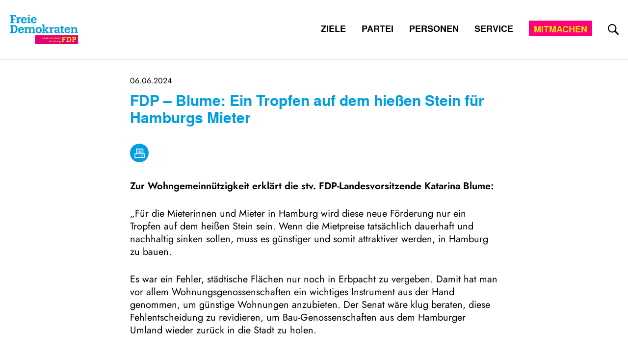

--- FILE ---
content_type: text/html; charset=UTF-8
request_url: https://fdphamburg.de/pressemitteilung/fdp-blume-ein-tropfen-auf-dem-hiessen-stein-fuer-hamburgs-mieter
body_size: 7751
content:
<!DOCTYPE html>
<html lang="de" dir="ltr" prefix="og: https://ogp.me/ns#">
  <head>
    <meta charset="utf-8" />
<script>var _paq = _paq || [];(function(){var u=(("https:" == document.location.protocol) ? "https://webstats.liberale.de/" : "http://webstats.liberale.de/");_paq.push(["setSiteId", "83"]);_paq.push(["setTrackerUrl", u+"matomo.php"]);_paq.push(["setDoNotTrack", 1]);if (!window.matomo_search_results_active) {_paq.push(["requireCookieConsent"]);_paq.push(["trackPageView"]);}_paq.push(["setIgnoreClasses", ["no-tracking","colorbox"]]);_paq.push(["enableLinkTracking"]);var d=document,g=d.createElement("script"),s=d.getElementsByTagName("script")[0];g.type="text/javascript";g.defer=true;g.async=true;g.src=u+"matomo.js";s.parentNode.insertBefore(g,s);})();</script>
<link rel="canonical" href="https://fdphamburg.de/pressemitteilung/fdp-blume-ein-tropfen-auf-dem-hiessen-stein-fuer-hamburgs-mieter" />
<meta name="robots" content="index, follow" />
<meta property="og:site_name" content="FDP Hamburg" />
<meta property="og:type" content="website" />
<meta property="og:url" content="https://fdphamburg.de/pressemitteilung/fdp-blume-ein-tropfen-auf-dem-hiessen-stein-fuer-hamburgs-mieter" />
<meta property="og:image" content="https://fdphamburg.de/themes/custom/uv_theme/src/images/Sharepic_hamburg.png" />
<meta property="og:image:url" content="https://fdphamburg.de/themes/custom/uv_theme/src/images/Sharepic_hamburg.png" />
<meta property="og:image:secure_url" content="https://fdphamburg.de/themes/custom/uv_theme/src/images/Sharepic_hamburg.png" />
<meta name="twitter:card" content="summary_large_image" />
<meta name="twitter:url" content="https://fdphamburg.de/pressemitteilung/fdp-blume-ein-tropfen-auf-dem-hiessen-stein-fuer-hamburgs-mieter" />
<meta name="twitter:image" content="https://fdphamburg.de/themes/custom/uv_theme/src/images/Sharepic_hamburg.png" />
<meta name="Generator" content="Drupal 9 (https://www.drupal.org)" />
<meta name="MobileOptimized" content="width" />
<meta name="HandheldFriendly" content="true" />
<meta name="viewport" content="width=device-width, initial-scale=1.0" />
<link rel="icon" href="/themes/custom/uv_theme/favicon.ico" type="image/vnd.microsoft.icon" />
<link rel="alternate" hreflang="und" href="https://fdphamburg.de/pressemitteilung/fdp-blume-ein-tropfen-auf-dem-hiessen-stein-fuer-hamburgs-mieter" />

    <title>FDP – Blume: Ein Tropfen auf dem hießen Stein für Hamburgs Mieter | FDP Hamburg</title>
    <link rel="stylesheet" media="all" href="/sites/default/files/css/css_ePEE4e5nD8MmUQZ8N0ZsXmCbKCg2gY89Ky2qo7TSEY0.css" />
<link rel="stylesheet" media="all" href="/sites/default/files/css/css_r9CDc3oTVrK9WXmQOb8cpKY7xw8pY4vnroxvF6z45uI.css" />

    <script src="/sites/default/files/js/js__4rEQT3YEk8dAjGdAxNTWZJUu12Azf0e4XPxk9IpU3c.js"></script>

  </head>
  <body class="path-node page-node-type-press-release">
        <a href="#main-content" class="visually-hidden focusable skip-link">
      Direkt zum Inhalt
    </a>
    
      <div class="dialog-off-canvas-main-canvas" data-off-canvas-main-canvas>
    <!--<div class="debug">
  hamburg
</div>-->

<header class="header" id="header">
  <div class="header-wrapper">

    <div class="logo-wrapper">
      <a href="/" title="Zur Startseite">
        <svg class="logo" aria-label="Logo ">
          <use xlink:href="#Logo-hamburg"></use>
        </svg>
      </a>
    </div>

    <div class="main-nav-wrapper">
      
        <div class="region region-header">
    <div class="region-wrapper">

      <nav aria-label="block-uv-theme-mainnavigation-menu" id="block-uv-theme-mainnavigation" class="block block-menu navigation menu--main">
            
  

        
              <ul class="menu">
                            <li class="menu-expanded">
                              <span>Ziele</span>
                                        
                                          <ul class="menu">
                            <li>
          <a href="/bildung" data-drupal-link-system-path="node/622">Bildung</a>
                  </li>
                              <li>
          <a href="/freiheit" data-drupal-link-system-path="node/624">Freiheit</a>
                  </li>
                              <li>
          <a href="/node/627" data-drupal-link-system-path="node/627">Wirtschaft</a>
                  </li>
                              <li>
          <a href="/digitalisierung" data-drupal-link-system-path="node/630">Digitalisierung</a>
                  </li>
                              <li>
          <a href="/grundsatzprogramm-der-hamburger-freien-demokraten" data-drupal-link-system-path="node/617">Grundsatzprogramm</a>
                  </li>
                              <li>
          <a href="/beschluesse" data-drupal-link-system-path="beschluesse">Beschlüsse</a>
                  </li>
              </ul>
  
                                                              </li>
                              <li class="menu-expanded">
                              <span>Partei</span>
                                        
                                          <ul class="menu">
                            <li>
          <a href="/124-landesparteitag" data-drupal-link-system-path="node/1297">124. Landesparteitag</a>
                  </li>
                              <li>
          <a href="/landesverband" data-drupal-link-system-path="node/620">Landesverband</a>
                  </li>
                              <li>
          <a href="/bezirksverbaende" data-drupal-link-system-path="node/664">Bezirksverbände</a>
                  </li>
                              <li>
          <a href="/kreisverbaende" data-drupal-link-system-path="node/665">Kreisverbände</a>
                  </li>
                              <li>
          <a href="/landesfachausschuesse-kommissionen" data-drupal-link-system-path="node/666">Landesfachausschüsse &amp; Kommissionen</a>
                  </li>
                              <li>
          <a href="/vorfeldorganisationen" data-drupal-link-system-path="node/676">Vorfeldorganisationen</a>
                  </li>
                              <li>
          <a href="/allgemeines-zum-landesparteitag" data-drupal-link-system-path="node/616">Allgemeines zum Landesparteitag</a>
                  </li>
                              <li>
          <a href="/satzungen-ordnungen" data-drupal-link-system-path="node/667">Satzungen &amp; Ordnungen</a>
                  </li>
              </ul>
  
                                                              </li>
                              <li class="menu-expanded">
                              <span>Personen</span>
                                        
                                          <ul class="menu">
                            <li>
          <a href="/landesvorstand" data-drupal-link-system-path="node/552">Landesvorstand</a>
                  </li>
                              <li>
          <a href="/vertrauenspersonen" data-drupal-link-system-path="node/614">Vertrauenspersonen</a>
                  </li>
                              <li>
          <a href="/europaeisches-parlament" data-drupal-link-system-path="node/634">Europäisches Parlament</a>
                  </li>
                              <li>
          <a href="/bezirksversammlungen" data-drupal-link-system-path="node/669">Bezirksversammlungen</a>
                  </li>
              </ul>
  
                                                              </li>
                              <li class="menu-expanded">
                              <span>Service</span>
                                        
                                          <ul class="menu">
                            <li>
          <a href="/termine" data-drupal-link-system-path="termine">Termine</a>
                  </li>
                              <li>
          <a href="/pressemitteilungen" data-drupal-link-system-path="pressemitteilungen">Pressemitteilungen</a>
                  </li>
                              <li>
          <a href="/presse" data-drupal-link-system-path="node/606">Presseservice</a>
                  </li>
                              <li>
          <a href="/landesgeschaeftsstelle" data-drupal-link-system-path="node/602">Landesgeschäftsstelle</a>
                  </li>
                              <li>
          <a href="https://webmail.all-inkl.com/">Webmail-Login</a>
                  </li>
                              <li>
          <a href="https://mitgliederportal.fdp.de/">Mitgliederportal</a>
                  </li>
                              <li>
          <a href="/checkliste-fuer-ihre-veranstaltungen" data-drupal-link-system-path="node/1055">Veranstaltungsplanung</a>
                  </li>
              </ul>
  
                                                              </li>
                              <li>
          <a href="https://fdphamburg.de/mitmachen">Mitmachen</a>
                  </li>
              </ul>
  


  </nav>


      <div class="lupe-and-hamburger-menu">

        
        <div id="menusearchlupe-mobile" class="menusearchlupe mobile">
          <a href="/search" aria-label="Suche">
            <svg alt="Suche" width="22" height="22">
              <use xlink:href="#lupe"></use>
            </svg>
          </a>
        </div>

        <span id="hamburger" class="mm-sticky">
          <a href="#combined-menu-navigation" class="mburger mburger--collapse">
            <b></b>
            <b></b>
            <b></b>
            <span class="visually-hidden">Menü öffnen</span>
          </a>
        </span>
      </div>

    </div>
  </div>

      
      <div id="menusearchlupe-desktop" class="menusearchlupe desktop">
        <a href="/search" aria-label="zur Suche">
          <svg width="22" height="22" role="img" aria-label="Such-Icon">
            <use xlink:href="#lupe"></use>
          </svg>
        </a>
      </div>

      
    </div>

  </div>
</header>
<main id="main-content">

    <div class="region region-content">
    <div data-drupal-messages-fallback class="hidden"></div><div id="block-uv-theme-content" class="block block-system block-system-main-block">
  
    
      
<article class="content-wrapper mode-full ntype-press-release">

  
  <div class="meta-data-wrapper">
    <time datetime="2024-06-06">
      06.06.2024
    </time>

              
  </div>

 
  <h1>
    FDP – Blume: Ein Tropfen auf dem hießen Stein für Hamburgs Mieter

</h1>

  
  

  
  <div class="print-pdf-button">
    <a aria-label="drucken" id="print" onclick="window.print()" href="#">
      <svg aria-hidden="true" width="21" height="19">
        <use xlink:href="#drucken"></use>
      </svg>
    </a>
  </div>

 
  <div class="content-main">
    
  <div class="paragraph type-text">
    
  <p><strong>Zur Wohngemeinnützigkeit erklärt die stv. FDP-Landesvorsitzende Katarina Blume:</strong></p>

<p>„Für die Mieterinnen und Mieter in Hamburg wird diese neue Förderung nur ein Tropfen auf dem heißen Stein sein. Wenn die Mietpreise tatsächlich dauerhaft und nachhaltig sinken sollen, muss es günstiger und somit attraktiver werden, in Hamburg zu bauen.</p>

<p>Es war ein Fehler, städtische Flächen nur noch in Erbpacht zu vergeben. Damit hat man vor allem Wohnungsgenossenschaften ein wichtiges Instrument aus der Hand genommen, um günstige Wohnungen anzubieten. Der Senat wäre klug beraten, diese Fehlentscheidung zu revidieren, um Bau-Genossenschaften aus dem Hamburger Umland wieder zurück in die Stadt zu holen.</p>

<p>Anstatt immer mehr Wohnungen zu subventionieren, muss eine Kehrtwende in der Baupolitik vorgenommen werden. Die in Hamburg besonders hohen Hürden für Bauherren müssen abgebaut und einfachere Baustandards ermöglicht werden. Rot-Grün muss sich dazu durchringen, die Grunderwerbsteuer auszusetzen, um eine echte Trendwende am Wohnungsmarkt zu ermöglichen.“</p>

</div>



        
  </div>

      
  <div class="back-link">
    <a href="/pressemitteilungen">
      <svg aria-hidden="true" width="8" height="12">
        <use xlink:href="#arrow"></use>
      </svg>
      zur Übersicht    </a>
  </div>

   </article>


  </div>

  </div>


  
  
</main>

  <footer class="footer" id="footer">

    
    
  <div class="region-footer">
    <div class="region-wrapper footer">

      <div class="social-media">
                

<ul class="area-footer">

  
    
      
      <li>
        <a href="https://www.facebook.com/fdphh"
           target="_blank" rel="noopener noreferrer"
           aria-label="Link zu unserem Facebook Profil">
          <svg alt="Facebook" class="menu-icon-fb">
            <use xlink:href="#facebook"></use>
          </svg>
          <span>Facebook</span>
        </a>
      </li>

      
    
  
    
      
      <li>
        <a href="https://twitter.com/fdphh"
           target="_blank" rel="noopener noreferrer"
           aria-label="Link zu unserem X Profil">
          <svg alt="X" class="menu-icon-tw">
            <use xlink:href="#x"></use>
          </svg>
          <span>X</span>
        </a>
      </li>

      
    
  
    
      
      <li>
        <a href="https://www.instagram.com/fdp_hamburg"
           target="_blank" rel="noopener noreferrer"
           aria-label="Link zu unserem Instagram Profil">
          <svg alt="Instagram" class="menu-icon-ig">
            <use xlink:href="#instagram"></use>
          </svg>
          <span>Instagram</span>
        </a>
      </li>

      
    
  
    
  
    
  
    
  
    
  
  </ul>
      </div>

      
      <nav aria-label="block-footer-menu" id="block-footer" class="block block-menu navigation menu--footer">
            
  

        
              <ul class="menu">
                    <li class="menu-item">
        <a href="/impressum" data-drupal-link-system-path="node/547">Impressum</a>
              </li>
                <li class="menu-item">
        <a href="/datenschutzerklaerung" data-drupal-link-system-path="node/548">Datenschutz</a>
              </li>
        </ul>
  



  </nav>


            

                  <div class="footer-logo">
            <a href="/" title="Zur Startseite" aria-label="Zur Startseite">
              <svg class="logo-bottom" alt="Logo">
                <use xlink:href="#Logo-bottom-hamburg"></use>
              </svg>
            </a>
          </div>
                  </div>
  </div>


    
  </footer>

  </div>

    
    <div id="svg-icons"></div>
    <script type="application/json" data-drupal-selector="drupal-settings-json">{"path":{"baseUrl":"\/","scriptPath":null,"pathPrefix":"","currentPath":"node\/20639","currentPathIsAdmin":false,"isFront":false,"currentLanguage":"de"},"pluralDelimiter":"\u0003","suppressDeprecationErrors":true,"ckeditorheight":{"offset":1,"line_height":1.5,"unit":"em","disable_autogrow":null},"matomo":{"disableCookies":false,"trackMailto":true},"data":{"extlink":{"extTarget":true,"extTargetNoOverride":false,"extNofollow":false,"extNoreferrer":false,"extFollowNoOverride":false,"extClass":"0","extLabel":"(Link ist extern)","extImgClass":false,"extSubdomains":true,"extExclude":"shop\\.freiheit\\.org","extInclude":".*\\.pdf","extCssExclude":"","extCssExplicit":"","extAlert":false,"extAlertText":"Dieser Link f\u00fchrt Sie zu einer externen Website. Wir sind nicht f\u00fcr deren Inhalt verantwortlich.","mailtoClass":"0","mailtoLabel":"(Link zum E-Mailversand)","extUseFontAwesome":false,"extIconPlacement":"append","extFaLinkClasses":"fa fa-external-link","extFaMailtoClasses":"fa fa-envelope-o","whitelistedDomains":null}},"eu_cookie_compliance":{"cookie_policy_version":"1.0.0","popup_enabled":true,"popup_agreed_enabled":false,"popup_hide_agreed":false,"popup_clicking_confirmation":false,"popup_scrolling_confirmation":false,"popup_html_info":"\u003Cdiv role=\u0022alertdialog\u0022 aria-labelledby=\u0022popup-text\u0022  class=\u0022eu-cookie-compliance-banner eu-cookie-compliance-banner-info eu-cookie-compliance-banner--categories\u0022\u003E\n  \u003Cdiv class=\u0022popup-content info eu-cookie-compliance-content\u0022\u003E\n\n  \u003Cdiv id=\u0022container\u0022\u003E\n    \u003Cdiv class=\u0022content-wrapper\u0022\u003E\n      \u003Cdiv class=\u0022wrapper\u0022\u003E\n                  \u003Cdiv id=\u0022intro\u0022\u003E\n            \n            \u003Cp\u003EUm unsere Webseite f\u00fcr Sie optimal zu gestalten und fortlaufend zu verbessern, sowie zur interessensgerechten Ausspielung unserer Angebote verarbeiten wir Ihre Daten und arbeiten mit Cookies.\u003C\/p\u003E\n\n\n                \u003C\/div\u003E\n                \u003Cdiv class=\u0022function-wrapper\u0022\u003E\n          \u003Cdiv class=\u0022left-function\u0022\u003E\n                          \u003Ch2\u003ETechnisch notwendigen Funktionsumfang verwenden.\u003C\/h2\u003E\n            \n                          \u003Cp\u003EWir nutzen Ihre Daten ausschlie\u00dflich, um die technisch notwendige Funktionsf\u00e4higkeit zu gew\u00e4hrleisten. Die Verarbeitung findet nur auf unseren eigenen Systemen statt. Auf einigen Seiten k\u00f6nnen daher Inhalte nichtangezeigt werden. Sie k\u00f6nnen den Zugriff auf die Inhalte ggf. individuell freischalten.\u003C\/p\u003E\n            \n          \n            \u003Cbutton type=\u0022button\u0022 id=\u0022consent-overlay-submit-necessary\u0022 class=\u0022button withdraw-consent-button\u0022\u003ETechnisch notwendiger Funktionsumfang\u003C\/button\u003E\n          \u003C\/div\u003E\n\n          \u003Cdiv class=\u0022right-function\u0022\u003E\n                         \u003Ch2\u003EAlle Funktionen verwenden\u003C\/h2\u003E\n            \n                         \u003Cp\u003EDazu verarbeiten wir Daten auf unseren eigenen Systemen. Dar\u00fcber hinaus integrieren wir von externen Anbietern Inhalte wie Videos oder Karten und tauschen mit einigen Anbietern Daten zur Webanalyse aus.\u003C\/p\u003E\n            \n            \n                              \u003Cdiv class=\u0022uv-gdpr-show-cookie-list-wrapper\u0022\u003E\n                  \u003Cspan class=\u0022uv-gdpr-show-cookie-list\u0022\u003EListe der Anbieter anzeigen\u003C\/span\u003E\n                  \u003Cp class=\u0022uv-gdpr-cookie-list visually-hidden\u0022\u003E\n                    \u003Cspan\u003EListe der Anbieter:\u003C\/span\u003E\n                    Facebook Embed, Google Maps Embed, Instagram Embed, Matomo, Twitter Embed, Youtube Embed\n                  \u003C\/p\u003E\n                \u003C\/div\u003E\n              \n              \u003Cdiv id=\u0022eu-cookie-compliance-categories\u0022 class=\u0022eu-cookie-compliance-categories visually-hidden\u0022\u003E\n                                  \u003Cdiv class=\u0022eu-cookie-compliance-category\u0022\u003E\n                    \u003Cdiv\u003E\n                      \u003Cinput type=\u0022checkbox\u0022 name=\u0022cookie-categories\u0022 id=\u0022cookie-category-matomo\u0022\n                            value=\u0022matomo\u0022\n                                                         \u003E\n                      \u003Clabel for=\u0022cookie-category-matomo\u0022\u003EMatomo\u003C\/label\u003E\n                    \u003C\/div\u003E\n\n                                      \u003C\/div\u003E\n                                  \u003Cdiv class=\u0022eu-cookie-compliance-category\u0022\u003E\n                    \u003Cdiv\u003E\n                      \u003Cinput type=\u0022checkbox\u0022 name=\u0022cookie-categories\u0022 id=\u0022cookie-category-facebook_embed\u0022\n                            value=\u0022facebook_embed\u0022\n                                                         \u003E\n                      \u003Clabel for=\u0022cookie-category-facebook_embed\u0022\u003EFacebook Embed\u003C\/label\u003E\n                    \u003C\/div\u003E\n\n                                      \u003C\/div\u003E\n                                  \u003Cdiv class=\u0022eu-cookie-compliance-category\u0022\u003E\n                    \u003Cdiv\u003E\n                      \u003Cinput type=\u0022checkbox\u0022 name=\u0022cookie-categories\u0022 id=\u0022cookie-category-twitter_embed\u0022\n                            value=\u0022twitter_embed\u0022\n                                                         \u003E\n                      \u003Clabel for=\u0022cookie-category-twitter_embed\u0022\u003ETwitter Embed\u003C\/label\u003E\n                    \u003C\/div\u003E\n\n                                      \u003C\/div\u003E\n                                  \u003Cdiv class=\u0022eu-cookie-compliance-category\u0022\u003E\n                    \u003Cdiv\u003E\n                      \u003Cinput type=\u0022checkbox\u0022 name=\u0022cookie-categories\u0022 id=\u0022cookie-category-instagram_embed\u0022\n                            value=\u0022instagram_embed\u0022\n                                                         \u003E\n                      \u003Clabel for=\u0022cookie-category-instagram_embed\u0022\u003EInstagram Embed\u003C\/label\u003E\n                    \u003C\/div\u003E\n\n                                      \u003C\/div\u003E\n                                  \u003Cdiv class=\u0022eu-cookie-compliance-category\u0022\u003E\n                    \u003Cdiv\u003E\n                      \u003Cinput type=\u0022checkbox\u0022 name=\u0022cookie-categories\u0022 id=\u0022cookie-category-youtube_embed\u0022\n                            value=\u0022youtube_embed\u0022\n                                                         \u003E\n                      \u003Clabel for=\u0022cookie-category-youtube_embed\u0022\u003EYoutube Embed\u003C\/label\u003E\n                    \u003C\/div\u003E\n\n                                      \u003C\/div\u003E\n                                  \u003Cdiv class=\u0022eu-cookie-compliance-category\u0022\u003E\n                    \u003Cdiv\u003E\n                      \u003Cinput type=\u0022checkbox\u0022 name=\u0022cookie-categories\u0022 id=\u0022cookie-category-google_maps_embed\u0022\n                            value=\u0022google_maps_embed\u0022\n                                                         \u003E\n                      \u003Clabel for=\u0022cookie-category-google_maps_embed\u0022\u003EGoogle Maps Embed\u003C\/label\u003E\n                    \u003C\/div\u003E\n\n                                      \u003C\/div\u003E\n                              \u003C\/div\u003E\n\n                          \n            \u003Cbutton type=\u0022button\u0022 id=\u0022consent-overlay-submit-all\u0022 class=\u0022button agree-button eu-cookie-compliance-default-button\u0022\u003EIch stimme zu\u003C\/button\u003E\n            \u003Cbutton type=\u0022button\u0022 id=\u0022consent-overlay-submit-preferences\u0022 class=\u0022button eu-cookie-compliance-save-preferences-button visually-hidden\u0022\u003EIch stimme zu\u003C\/button\u003E\n          \u003C\/div\u003E\n        \u003C\/div\u003E\n                  \u003Cdiv id=\u0022outro\u0022\u003E\n            \u003Cp\u003ELesen Sie alle Details in unseren \u003Ca href=\u0022\/datenschutz\u0022\u003EDatenschutzbestimmungen\u003C\/a\u003E. Sie k\u00f6nnen Ihre hier abgegebene Einwilligung jederzeit einsehen und widerrufen.\u003C\/p\u003E\n          \u003C\/div\u003E\n              \u003C\/div\u003E\n    \u003C\/div\u003E\n  \u003C\/div\u003E\n\n  \u003Cdiv class=\u0022privacy-impressum\u0022\u003E\u003Cp\u003E\u003Ca href=\u0022\/datenschutz\u0022\u003EDatenschutz\u003C\/a\u003E \u003Ca href=\u0022\/impressum\u0022\u003EImpressum\u003C\/a\u003E\u003C\/p\u003E\u003C\/div\u003E\n\n\u003C\/div\u003E","use_mobile_message":false,"mobile_popup_html_info":"\u003Cdiv role=\u0022alertdialog\u0022 aria-labelledby=\u0022popup-text\u0022  class=\u0022eu-cookie-compliance-banner eu-cookie-compliance-banner-info eu-cookie-compliance-banner--categories\u0022\u003E\n  \u003Cdiv class=\u0022popup-content info eu-cookie-compliance-content\u0022\u003E\n\n  \u003Cdiv id=\u0022container\u0022\u003E\n    \u003Cdiv class=\u0022content-wrapper\u0022\u003E\n      \u003Cdiv class=\u0022wrapper\u0022\u003E\n                  \u003Cdiv id=\u0022intro\u0022\u003E\n            \n            \u003Cp\u003EUm unsere Webseite f\u00fcr Sie optimal zu gestalten und fortlaufend zu verbessern, sowie zur interessensgerechten Ausspielung unserer Angebote verarbeiten wir Ihre Daten und arbeiten mit Cookies.\u003C\/p\u003E\n\n\n                \u003C\/div\u003E\n                \u003Cdiv class=\u0022function-wrapper\u0022\u003E\n          \u003Cdiv class=\u0022left-function\u0022\u003E\n                          \u003Ch2\u003ETechnisch notwendigen Funktionsumfang verwenden.\u003C\/h2\u003E\n            \n                          \u003Cp\u003EWir nutzen Ihre Daten ausschlie\u00dflich, um die technisch notwendige Funktionsf\u00e4higkeit zu gew\u00e4hrleisten. Die Verarbeitung findet nur auf unseren eigenen Systemen statt. Auf einigen Seiten k\u00f6nnen daher Inhalte nichtangezeigt werden. Sie k\u00f6nnen den Zugriff auf die Inhalte ggf. individuell freischalten.\u003C\/p\u003E\n            \n          \n            \u003Cbutton type=\u0022button\u0022 id=\u0022consent-overlay-submit-necessary\u0022 class=\u0022button withdraw-consent-button\u0022\u003ETechnisch notwendiger Funktionsumfang\u003C\/button\u003E\n          \u003C\/div\u003E\n\n          \u003Cdiv class=\u0022right-function\u0022\u003E\n                         \u003Ch2\u003EAlle Funktionen verwenden\u003C\/h2\u003E\n            \n                         \u003Cp\u003EDazu verarbeiten wir Daten auf unseren eigenen Systemen. Dar\u00fcber hinaus integrieren wir von externen Anbietern Inhalte wie Videos oder Karten und tauschen mit einigen Anbietern Daten zur Webanalyse aus.\u003C\/p\u003E\n            \n            \n                              \u003Cdiv class=\u0022uv-gdpr-show-cookie-list-wrapper\u0022\u003E\n                  \u003Cspan class=\u0022uv-gdpr-show-cookie-list\u0022\u003EListe der Anbieter anzeigen\u003C\/span\u003E\n                  \u003Cp class=\u0022uv-gdpr-cookie-list visually-hidden\u0022\u003E\n                    \u003Cspan\u003EListe der Anbieter:\u003C\/span\u003E\n                    Facebook Embed, Google Maps Embed, Instagram Embed, Matomo, Twitter Embed, Youtube Embed\n                  \u003C\/p\u003E\n                \u003C\/div\u003E\n              \n              \u003Cdiv id=\u0022eu-cookie-compliance-categories\u0022 class=\u0022eu-cookie-compliance-categories visually-hidden\u0022\u003E\n                                  \u003Cdiv class=\u0022eu-cookie-compliance-category\u0022\u003E\n                    \u003Cdiv\u003E\n                      \u003Cinput type=\u0022checkbox\u0022 name=\u0022cookie-categories\u0022 id=\u0022cookie-category-matomo\u0022\n                            value=\u0022matomo\u0022\n                                                         \u003E\n                      \u003Clabel for=\u0022cookie-category-matomo\u0022\u003EMatomo\u003C\/label\u003E\n                    \u003C\/div\u003E\n\n                                      \u003C\/div\u003E\n                                  \u003Cdiv class=\u0022eu-cookie-compliance-category\u0022\u003E\n                    \u003Cdiv\u003E\n                      \u003Cinput type=\u0022checkbox\u0022 name=\u0022cookie-categories\u0022 id=\u0022cookie-category-facebook_embed\u0022\n                            value=\u0022facebook_embed\u0022\n                                                         \u003E\n                      \u003Clabel for=\u0022cookie-category-facebook_embed\u0022\u003EFacebook Embed\u003C\/label\u003E\n                    \u003C\/div\u003E\n\n                                      \u003C\/div\u003E\n                                  \u003Cdiv class=\u0022eu-cookie-compliance-category\u0022\u003E\n                    \u003Cdiv\u003E\n                      \u003Cinput type=\u0022checkbox\u0022 name=\u0022cookie-categories\u0022 id=\u0022cookie-category-twitter_embed\u0022\n                            value=\u0022twitter_embed\u0022\n                                                         \u003E\n                      \u003Clabel for=\u0022cookie-category-twitter_embed\u0022\u003ETwitter Embed\u003C\/label\u003E\n                    \u003C\/div\u003E\n\n                                      \u003C\/div\u003E\n                                  \u003Cdiv class=\u0022eu-cookie-compliance-category\u0022\u003E\n                    \u003Cdiv\u003E\n                      \u003Cinput type=\u0022checkbox\u0022 name=\u0022cookie-categories\u0022 id=\u0022cookie-category-instagram_embed\u0022\n                            value=\u0022instagram_embed\u0022\n                                                         \u003E\n                      \u003Clabel for=\u0022cookie-category-instagram_embed\u0022\u003EInstagram Embed\u003C\/label\u003E\n                    \u003C\/div\u003E\n\n                                      \u003C\/div\u003E\n                                  \u003Cdiv class=\u0022eu-cookie-compliance-category\u0022\u003E\n                    \u003Cdiv\u003E\n                      \u003Cinput type=\u0022checkbox\u0022 name=\u0022cookie-categories\u0022 id=\u0022cookie-category-youtube_embed\u0022\n                            value=\u0022youtube_embed\u0022\n                                                         \u003E\n                      \u003Clabel for=\u0022cookie-category-youtube_embed\u0022\u003EYoutube Embed\u003C\/label\u003E\n                    \u003C\/div\u003E\n\n                                      \u003C\/div\u003E\n                                  \u003Cdiv class=\u0022eu-cookie-compliance-category\u0022\u003E\n                    \u003Cdiv\u003E\n                      \u003Cinput type=\u0022checkbox\u0022 name=\u0022cookie-categories\u0022 id=\u0022cookie-category-google_maps_embed\u0022\n                            value=\u0022google_maps_embed\u0022\n                                                         \u003E\n                      \u003Clabel for=\u0022cookie-category-google_maps_embed\u0022\u003EGoogle Maps Embed\u003C\/label\u003E\n                    \u003C\/div\u003E\n\n                                      \u003C\/div\u003E\n                              \u003C\/div\u003E\n\n                          \n            \u003Cbutton type=\u0022button\u0022 id=\u0022consent-overlay-submit-all\u0022 class=\u0022button agree-button eu-cookie-compliance-default-button\u0022\u003EIch stimme zu\u003C\/button\u003E\n            \u003Cbutton type=\u0022button\u0022 id=\u0022consent-overlay-submit-preferences\u0022 class=\u0022button eu-cookie-compliance-save-preferences-button visually-hidden\u0022\u003EIch stimme zu\u003C\/button\u003E\n          \u003C\/div\u003E\n        \u003C\/div\u003E\n                  \u003Cdiv id=\u0022outro\u0022\u003E\n            \u003Cp\u003ELesen Sie alle Details in unseren \u003Ca href=\u0022\/datenschutz\u0022\u003EDatenschutzbestimmungen\u003C\/a\u003E. Sie k\u00f6nnen Ihre hier abgegebene Einwilligung jederzeit einsehen und widerrufen.\u003C\/p\u003E\n          \u003C\/div\u003E\n              \u003C\/div\u003E\n    \u003C\/div\u003E\n  \u003C\/div\u003E\n\n  \u003Cdiv class=\u0022privacy-impressum\u0022\u003E\u003Cp\u003E\u003Ca href=\u0022\/datenschutz\u0022\u003EDatenschutz\u003C\/a\u003E \u003Ca href=\u0022\/impressum\u0022\u003EImpressum\u003C\/a\u003E\u003C\/p\u003E\u003C\/div\u003E\n\n\u003C\/div\u003E","mobile_breakpoint":768,"popup_html_agreed":false,"popup_use_bare_css":false,"popup_height":"auto","popup_width":"100%","popup_delay":1000,"popup_link":"\/","popup_link_new_window":true,"popup_position":false,"fixed_top_position":true,"popup_language":"de","store_consent":true,"better_support_for_screen_readers":false,"cookie_name":"","reload_page":false,"domain":"fdphamburg.de","domain_all_sites":false,"popup_eu_only":false,"popup_eu_only_js":false,"cookie_lifetime":100,"cookie_session":0,"set_cookie_session_zero_on_disagree":null,"disagree_do_not_show_popup":false,"method":"categories","automatic_cookies_removal":true,"allowed_cookies":"uv-*\r\ncookie-agreed-status\r\ncookie-agreed-timestamp\r\nmatomo:_pk_id*\r\nmatomo:_pk_ses*","withdraw_markup":"\u003Cbutton type=\u0022button\u0022 class=\u0022eu-cookie-withdraw-tab\u0022\u003EPrivacy settings\u003C\/button\u003E\n\u003Cdiv aria-labelledby=\u0022popup-text\u0022 class=\u0022eu-cookie-withdraw-banner\u0022\u003E\n  \u003Cdiv class=\u0022popup-content info eu-cookie-compliance-content\u0022\u003E\n    \u003Cdiv id=\u0022popup-text\u0022 class=\u0022eu-cookie-compliance-message\u0022 role=\u0022document\u0022\u003E\n      \u003Ch2\u003EWe use cookies on this site to enhance your user experience\u003C\/h2\u003E\u003Cp\u003EYou have given your consent for us to set cookies.\u003C\/p\u003E\n    \u003C\/div\u003E\n    \u003Cdiv id=\u0022popup-buttons\u0022 class=\u0022eu-cookie-compliance-buttons\u0022\u003E\n      \u003Cbutton type=\u0022button\u0022 class=\u0022eu-cookie-withdraw-button \u0022\u003EWithdraw consent\u003C\/button\u003E\n    \u003C\/div\u003E\n  \u003C\/div\u003E\n\u003C\/div\u003E","withdraw_enabled":false,"reload_options":null,"reload_routes_list":null,"withdraw_button_on_info_popup":false,"cookie_categories":["matomo","facebook_embed","twitter_embed","instagram_embed","youtube_embed","google_maps_embed"],"cookie_categories_details":{"matomo":{"uuid":"2a288fe8-3469-4ba3-a814-0f04f0afec9c","langcode":"en","status":true,"dependencies":[],"id":"matomo","label":"Matomo","description":"","checkbox_default_state":"unchecked","weight":0},"facebook_embed":{"uuid":"1da961a6-b004-4f27-80a0-b8f8f1bcb719","langcode":"en","status":true,"dependencies":[],"id":"facebook_embed","label":"Facebook Embed","description":"","checkbox_default_state":"unchecked","weight":1},"twitter_embed":{"uuid":"1a0ffe11-2262-4fbb-9278-8da835ebc5c1","langcode":"en","status":true,"dependencies":[],"id":"twitter_embed","label":"Twitter Embed","description":"","checkbox_default_state":"unchecked","weight":2},"instagram_embed":{"uuid":"115c2c1c-d29f-4a5c-9d96-6ef1df3f0674","langcode":"en","status":true,"dependencies":[],"id":"instagram_embed","label":"Instagram Embed","description":"","checkbox_default_state":"unchecked","weight":3},"youtube_embed":{"uuid":"499277b8-21c9-417d-9a98-0eeb8110c3fd","langcode":"en","status":true,"dependencies":[],"id":"youtube_embed","label":"Youtube Embed","description":"","checkbox_default_state":"unchecked","weight":4},"google_maps_embed":{"uuid":"28b58957-8c06-4402-8cb3-11b01bc526f8","langcode":"en","status":true,"dependencies":[],"id":"google_maps_embed","label":"Google Maps Embed","description":"","checkbox_default_state":"unchecked","weight":5}},"enable_save_preferences_button":true,"cookie_value_disagreed":"0","cookie_value_agreed_show_thank_you":"1","cookie_value_agreed":"2","containing_element":null,"settings_tab_enabled":null,"olivero_primary_button_classes":"","olivero_secondary_button_classes":"","close_button_action":"close_banner","open_by_default":true,"modules_allow_popup":true,"hide_the_banner":false,"geoip_match":true},"uv_gdpr":{"withdraw_consent":{"output":"\u003Cdiv class=\u0022withdraw-consent-wrapper\u0022\u003E\n\t\n\t\t\u003Cspan class=\u0022withdraw-consent-button\u0022\u003E \u003C\/span\u003E\n\u003C\/div\u003E\n","insert_after":".region-footer","wrapper_class":"withdraw-consent-wrapper","button_class":"withdraw-consent-button"},"cookie_status_name":"cookie-agreed-status"},"statistics":{"data":{"nid":"20639"},"url":"\/core\/modules\/statistics\/statistics.php"},"user":{"uid":0,"permissionsHash":"8247dd09b1298d35c69d1015dbd909f8ea287df1b60bbbe64cc5aca71e64f765"}}</script>
<script src="/sites/default/files/js/js_g5JhxzCmG-HMyOlCVmKJtiM72YHHjIOeLp3rc798UZs.js"></script>
<script src="/modules/contrib/eu_cookie_compliance/js/eu_cookie_compliance.min.js?v=9.5.11" defer></script>
<script src="/modules/contrib/uv_gdpr/js/check_and_withdraw_consent.js?v=1.2" defer></script>
<script src="/modules/contrib/uv_gdpr/js/eu_cookie_compliance_disable.js?v=1.1" defer></script>
<script src="/sites/default/files/js/js_K4_ekHWQXeeL83NLwu-qHnpbkXqHWvPBAdVRoRCpqr8.js"></script>

  </body>
</html>


--- FILE ---
content_type: text/css
request_url: https://fdphamburg.de/sites/default/files/css/css_r9CDc3oTVrK9WXmQOb8cpKY7xw8pY4vnroxvF6z45uI.css
body_size: 24067
content:
html{line-height:1.15;-webkit-text-size-adjust:100%;}body{margin:0;}main{display:block;}h1{font-size:2em;margin:0.67em 0;}hr{box-sizing:content-box;height:0;overflow:visible;}pre{font-family:monospace,monospace;font-size:1em;}a{background-color:transparent;}abbr[title]{border-bottom:none;text-decoration:underline;text-decoration:underline dotted;}b,strong{font-weight:bolder;}code,kbd,samp{font-family:monospace,monospace;font-size:1em;}small{font-size:80%;}sub,sup{font-size:75%;line-height:0;position:relative;vertical-align:baseline;}sub{bottom:-0.25em;}sup{top:-0.5em;}img{border-style:none;}button,input,optgroup,select,textarea{font-family:inherit;font-size:100%;line-height:1.15;margin:0;}button,input{overflow:visible;}button,select{text-transform:none;}button,[type=button],[type=reset],[type=submit]{-webkit-appearance:button;}button::-moz-focus-inner,[type=button]::-moz-focus-inner,[type=reset]::-moz-focus-inner,[type=submit]::-moz-focus-inner{border-style:none;padding:0;}button:-moz-focusring,[type=button]:-moz-focusring,[type=reset]:-moz-focusring,[type=submit]:-moz-focusring{outline:1px dotted ButtonText;}fieldset{padding:0.35em 0.75em 0.625em;}legend{box-sizing:border-box;color:inherit;display:table;max-width:100%;padding:0;white-space:normal;}progress{vertical-align:baseline;}textarea{overflow:auto;}[type=checkbox],[type=radio]{box-sizing:border-box;padding:0;}[type=number]::-webkit-inner-spin-button,[type=number]::-webkit-outer-spin-button{height:auto;}[type=search]{-webkit-appearance:textfield;outline-offset:-2px;}[type=search]::-webkit-search-decoration{-webkit-appearance:none;}::-webkit-file-upload-button{-webkit-appearance:button;font:inherit;}details{display:block;}summary{display:list-item;}template{display:none;}[hidden]{display:none;}.slick-slider{position:relative;display:block;box-sizing:border-box;-webkit-touch-callout:none;-webkit-user-select:none;-khtml-user-select:none;-moz-user-select:none;-ms-user-select:none;user-select:none;-ms-touch-action:pan-y;touch-action:pan-y;-webkit-tap-highlight-color:transparent;}.slick-list{position:relative;overflow:hidden;display:block;margin:0;padding:0;}.slick-list:focus{outline:none;}.slick-list.dragging{cursor:pointer;cursor:hand;}.slick-slider .slick-track,.slick-slider .slick-list{transform:translate3d(0,0,0);}.slick-track{position:relative;left:0;top:0;display:block;margin-left:auto;margin-right:auto;}.slick-track:before,.slick-track:after{content:"";display:table;}.slick-track:after{clear:both;}.slick-loading .slick-track{visibility:hidden;}.slick-slide{float:left;height:100%;min-height:1px;display:none;}[dir=rtl] .slick-slide{float:right;}.slick-slide img{display:block;margin:0 auto;}.slick-slide.slick-loading img{display:none;}.slick-slide.dragging img{pointer-events:none;}.slick-initialized .slick-slide{display:block;}.slick-loading .slick-slide{visibility:hidden;}.slick-vertical .slick-slide{display:block;height:auto;border:1px solid transparent;}.slick-arrow.slick-hidden{display:none;}.slick-prev svg{transform:rotate(180deg);}.slick-arrow{box-shadow:0 3px 6px 0 rgba(0,0,0,0.16);}.slick-arrow svg{fill:#FF0078;width:10px;height:16px;}.slick-loading .slick-list{background:#fff url(/themes/custom/uv_theme/dist/fb6f3c230cb846e25247.gif) center center no-repeat;}.slick-slider button{line-height:0;font-size:0;color:transparent;cursor:pointer;}.slick-arrow{position:absolute;z-index:1;top:211px;background:#000;width:44px;height:44px;border-radius:50%;display:flex;justify-content:center;align-items:center;transform:translate(0,-50%);}.slick-arrow:hover,.slick-arrow:focus{background:rgb(0,74,127);}.slick-prev{left:10px;}.slick-next{right:10px;}.slick-dots,.slick-slider .slick-dots{position:absolute;width:100%;display:flex;justify-content:center;grid-gap:0;margin:19px 0 0;}.slick-dots li,.slick-slider .slick-dots li{position:relative;display:flex;align-items:center;margin:0;cursor:pointer;}.slick-dots li + li,.slick-slider .slick-dots li + li{margin:0 0 0 10px;}.slick-dots li button,.slick-slider .slick-dots li button{background:#fff;border:2px solid rgb(229,0,125);border-radius:50%;display:block;height:17px;width:17px;padding:5px;color:transparent;}.slick-dots li button:hover,.slick-dots li button:focus,.slick-slider .slick-dots li button:hover,.slick-slider .slick-dots li button:focus{background:rgb(229,0,125);transition:all 0.3s ease-in-out;}.slick-dots .slick-active button,.slick-slider .slick-dots .slick-active button{background:rgb(229,0,125);}.slick-dots > li{display:inline-block;}.slick-dots > li:only-child{display:none;}@font-face{font-family:"Jost BoldItalic";font-style:normal;font-weight:400;src:local("Jost BoldItalic"),local("Jost-BoldItalic"),url(/themes/custom/uv_theme/dist/fonts/Jost-BoldItalic.woff2) format("woff2");font-display:swap;}@font-face{font-family:"Jost SemiBold";font-style:normal;font-weight:400;src:local("Jost SemiBold"),local("Jost-SemiBold"),url(/themes/custom/uv_theme/dist/fonts/Jost-SemiBold.woff2) format("woff2");font-display:swap;}@font-face{font-family:"Jost Regular";font-style:normal;font-weight:400;src:local("Jost Regular"),local("Jost-Regular"),url(/themes/custom/uv_theme/dist/fonts/Jost-Regular.woff2) format("woff2");font-display:swap;}@font-face{font-family:"Jost Italic";font-style:normal;font-weight:400;src:local("Jost Italic"),local("Jost-Italic"),url(/themes/custom/uv_theme/dist/fonts/Jost-Italic.woff2) format("woff2");font-display:swap;}@font-face{font-family:"Texgyreheros Bold";font-style:normal;font-weight:400;src:local("Texgyreheros Bold"),local("Texgyreheros-Bold"),url(/themes/custom/uv_theme/dist/fonts/texgyreheros-bold.woff2) format("woff2");font-display:swap;}section.live-mode,.region-content .campaign-events,.path-pressebilder .view-display-id-page_media_files,.mode-full.ntype-internal-candidature,.path-videos .view-display-id-page_videos,.mode-full.ntype-overview-page,div.view-display-id-page_press_releases,div.view-display-id-page_news,header.header .header-wrapper,.content-wrapper,.region-wrapper{max-width:1280px;margin:0 19px;}@media only screen and (min-width:1318px){section.live-mode,.region-content .campaign-events,.path-pressebilder .view-display-id-page_media_files,.mode-full.ntype-internal-candidature,.path-videos .view-display-id-page_videos,.mode-full.ntype-overview-page,div.view-display-id-page_press_releases,div.view-display-id-page_news,header.header .header-wrapper,.content-wrapper,.region-wrapper{margin:0 auto;}}.ntype-person .content-main,.ntype-person h1 span,.mode-full,.view-page{max-width:750px;margin:0 19px;}@media only screen and (min-width:1024px){.ntype-person .content-main,.ntype-person h1 span,.mode-full,.view-page{margin:0 auto;}}#search-page .search-result-item .node_type,.ntype-resolution .node_type,time,.mode-full .meta-data,.event-meta,.meta-data-wrapper{font-size:1rem;line-height:1.31;}.region-content .form-submit,button,input[type=submit],#sliding-popup:not(.eu-cookie-withdraw-wrapper) .necessary,#sliding-popup:not(.eu-cookie-withdraw-wrapper) .agree-button,.page-node-type-internal-candidature .application-banner a,header.header .btn.btn-donation,.view .pager__item > *,.read-more > *,.more-link > *,.link-overview > *,.file-download > *,.back-link > *{display:inline-flex;align-items:center;justify-content:center;cursor:pointer;white-space:nowrap;padding:11px;font-family:"Jost SemiBold";border:2px solid;}@media only screen and (min-width:768px){.region-content .form-submit,button,input[type=submit],#sliding-popup:not(.eu-cookie-withdraw-wrapper) .necessary,#sliding-popup:not(.eu-cookie-withdraw-wrapper) .agree-button,.page-node-type-internal-candidature .application-banner a,header.header .btn.btn-donation,.view .pager__item > *,.read-more > *,.more-link > *,.link-overview > *,.file-download > *,.back-link > *{padding:10px 22px 11px;}}.view .pager__item > *,.read-more > *,.more-link > *,.link-overview > *,.file-download > *,.back-link > *{border:0;color:#FF0078;padding:0;}.view .pager__item > *:hover,.read-more > *:hover,.more-link > *:hover,.link-overview > *:hover,.file-download > *:hover,.back-link > *:hover,.view .pager__item > *:focus,.read-more > *:focus,.more-link > *:focus,.link-overview > *:focus,.file-download > *:focus,.back-link > *:focus{text-decoration:underline;}.view .pager__item svg,.read-more svg,.more-link svg,.link-overview svg,.file-download svg,.back-link svg{fill:#FF0078;}.hyphenate,h1,h2,h3,p{-ms-hyphens:auto;-webkit-hyphens:auto;hyphens:auto;}.shariff .share_text,.path-aktuell h1,header.header .block-page-title-block,h1.view-title .element-invisible{position:absolute;width:1px;height:1px;padding:0;margin:-1px;overflow:hidden;clip:rect(0,0,0,0);white-space:nowrap;border:0;}.print-pdf-button a,.person-links a,.social-media a{display:flex;justify-content:center;align-items:center;}.person-links a,.social-media a{border:2px solid;border-radius:50%;}#search-page,.page-node-type-webform #block-uv-theme-content,.path-pressemeldungen .view-display-id-page_press_releases{max-width:952px;margin:0 15px;}@media only screen and (min-width:1318px){#search-page,.page-node-type-webform #block-uv-theme-content,.path-pressemeldungen .view-display-id-page_press_releases{margin:0 auto;}}html{box-sizing:border-box;}*,*::before,*::after{box-sizing:inherit;}body{background:#fff;scroll-behavior:smooth;}a{color:#FF0078;text-decoration:none;}a:hover{text-decoration:none;text-decoration-skip:ink;transition:all 0.3s ease-in-out;}:is(a,button){--outline-size:max(2px,.08em);--outline-style:dashed;--outline-color:rgb(229,0,125);}:is(a,button):focus-visible{outline:var(--outline-size) var(--outline-style) var(--outline-color);outline-offset:var(--outline-offset,var(--outline-size));}:is(a,button):focus{outline:var(--outline-size) var(--outline-style) var(--outline-color);outline-offset:var(--outline-offset,var(--outline-size));}:is(a,button):focus:not(:focus-visible){outline:none;}p a:hover,p a:active,p a:focus{text-decoration:underline;}a p{color:rgb(0,0,0);}strong,b{font-weight:400;font-family:"Jost SemiBold";}em,i{font-style:normal;font-family:"Jost Italic";}p{margin:0 0 30px;}p:last-child{margin:0;}img{max-width:100%;height:auto;display:block;}ul,ol{margin:0;padding:0;}li{list-style:none;}table{width:100%;}figure{margin:0;}button{border:0;}button:focus{outline:0;}video{display:block;}audio{display:block;width:100%;}iframe{border:0;}@media (prefers-reduced-motion:reduce){*,*::before,*::after{scroll-behavior:auto !important;animation-duration:0.01s !important;transition-duration:0.01s !important;}}body{color:rgb(0,0,0);font:400 20px/1.3 "Jost Regular",sans-serif;}h1,h2,h3{margin:0;color:rgb(0,158,227);font-weight:400;}h1{font-family:"Texgyreheros Bold";font-size:clamp(1.75rem,1.0576923077rem + 3.0769230769vw,2.5rem);line-height:1.19;}h1.view-title{font-family:"Jost BoldItalic";margin:0 0 78px;text-align:center;text-transform:uppercase;}@media only screen and (min-width:1024px){h1.view-title{margin:0 0 84px;}}@media only screen and (min-width:1318px){h1.view-title{margin:0 0 96px;}}h2{font-family:"Texgyreheros Bold";font-size:clamp(1.375rem,0.9134615385rem + 2.0512820513vw,1.875rem);margin:0 0 19px;line-height:1.08;}h3{font-family:"Texgyreheros Bold";font-size:clamp(1.375rem,1.1442307692rem + 1.0256410256vw,1.625rem);line-height:1.23;}h3 a{color:rgb(0,158,227);}.section-hl{font:400 2.5rem/1.28 "Jost BoldItalic";text-align:center;color:rgb(0,158,227);text-transform:uppercase;margin:0 0 54px;}@media only screen and (min-width:1318px){.section-hl{margin:0 0 60px;}}@media only screen and (min-width:1920px){.section-hl{margin:0 0 66px;}}.region-wrapper{display:flex;align-items:center;}.grid ul{display:grid;grid-gap:50px 40px;}@media only screen and (min-width:768px){.grid ul{grid-gap:50px 36px;}}@media only screen and (min-width:1024px){.grid ul{grid-gap:50px 28px;}}@media only screen and (min-width:1280px){.grid ul{grid-gap:60px 40px;}}.content-main{position:relative;margin:0 auto 78px;}@media only screen and (min-width:1024px){.content-main{margin:0 auto 84px;}}@media only screen and (min-width:1318px){.content-main{margin:0 auto 96px;}}.content-media{margin:0 0 19px;}.views-infinite-scroll-content-wrapper{margin:0 auto 54px;}@media only screen and (min-width:1318px){.views-infinite-scroll-content-wrapper{margin:0 auto 60px;}}@media only screen and (min-width:1920px){.views-infinite-scroll-content-wrapper{margin:0 auto 66px;}}.views-infinite-scroll-content-wrapper > div:not(:last-child){margin:0 auto 78px;}@media only screen and (min-width:1024px){.views-infinite-scroll-content-wrapper > div:not(:last-child){margin:0 auto 84px;}}@media only screen and (min-width:1318px){.views-infinite-scroll-content-wrapper > div:not(:last-child){margin:0 auto 96px;}}.paragraph{margin:0 0 54px;}.paragraph .paragraph,.paragraph:last-child{margin-bottom:0;}.paragraph h3{font-size:clamp(1.125rem,1.0096153846rem + 0.5128205128vw,1.25rem);}.field--name-field-image-caption,.caption{font-size:1rem;line-height:1.63;margin:5px 0 0;display:flex;flex-direction:column;}.field--name-field-image-caption span,.caption span{display:inline-block;color:rgb(118,118,118);}.field--name-field-image-caption p,.caption p{margin:0;display:inline;}a:hover h3,a:active h3,a:focus h3{color:#FF0078;transition:all 0.3s ease-in-out;}.pipe{margin:0 0 0 6px;}.pipe:before{content:"|";padding:0 6px 0 0;}.middle-dot{margin:0 0 0 4px;}.middle-dot:before{content:"·";padding:0 4px 0 0;}.event-meta,.meta-data-wrapper{display:flex;color:rgb(0,0,0);flex-wrap:wrap;}.meta-data-wrapper{margin:0 0 10px;}.event-meta{margin:0 0 6px;}.link-overview span,.link-overview a,.read-more span,.read-more a{font-family:"Texgyreheros Bold";}.link-overview svg,.read-more svg{margin:0 0 5px 6px;}.link-overview{margin-top:16px;}.link-overview a{white-space:unset;}.more-link svg{margin:0 6px 0 0;}.file-download svg{margin-right:12px;}.back-link a{font-family:"Jost Regular";}.back-link svg{margin-right:12px;transform:rotate(180deg);}#svg-icons{display:none;}.link-overview svg{margin-left:12px;}.visually-hidden{position:absolute;width:1px;height:1px;padding:0;margin:-1px;overflow:hidden;clip:rect(0,0,0,0);white-space:nowrap;border:0;}.visually-hidden.focusable:active,.visually-hidden.focusable:focus{position:fixed;z-index:2;top:0;clip:auto;overflow:visible;height:auto;width:auto;padding:5px 10px;background:#fff;color:#FF0078;}:target:before{content:"";display:block;}html{scroll-padding-top:120px;scroll-behavior:smooth;}header.header{background:white;position:fixed;top:0;left:0;width:100%;z-index:999;box-shadow:1px 1px 3px 0 rgba(0,0,0,0.2);}header.header .mburger b{background:#000;}header.header .region-wrapper{margin:0;}header.header .header-wrapper{display:flex;justify-content:space-between;align-items:center;height:80px;}@media only screen and (min-width:1024px){header.header .header-wrapper{height:120px;}}@media only screen and (min-width:1280px){header.header .header-wrapper{justify-content:space-between;}}header.header a{display:block;}header.header ul{display:flex;justify-content:space-between;}svg.logo-bottom,svg.logo{display:block;width:142px;height:60px;margin:0;}@media only screen and (min-width:1318px){svg.logo-bottom,svg.logo{width:200px;height:auto;}}.region-footer{color:#fff;background:rgb(0,158,227);padding:54px 0 54px;background-color:#FFE209;}@media only screen and (min-width:1318px){.region-footer{padding:60px 0 60px;}}.region-footer a{color:#fff;font-size:1.25rem;}.region-footer a:focus,.region-footer a:focus-within{outline-color:#fff;}@media only screen and (min-width:1318px){.region-footer{padding:0;}}.region-footer a{color:#000;background-color:#FF0078;border-color:#FF0078;}.region-footer a svg{fill:#FFE209;}.region-footer .menu-item a{background-color:transparent;}.region-footer .region-wrapper{flex-direction:column;justify-content:space-between;gap:20px;}@media only screen and (min-width:1024px){.region-footer .region-wrapper{flex-direction:row;}}@media only screen and (min-width:768px){.region-footer nav ul{display:flex;flex-wrap:wrap;}}@media only screen and (min-width:768px){.region-footer nav ul li + li{margin:0 0 0 40px;}}.footer-logo{display:none;}@media only screen and (min-width:1024px){.footer-logo{display:block;}}div.view-display-id-page_news .item-list > ul{grid-template-columns:repeat(auto-fill,minmax(300px,1fr));}@media only screen and (min-width:1318px){div.view-display-id-page_news .item-list > ul{grid-gap:70px 40px;}}div.view-display-id-page_press_releases .item-list > ul{grid-template-columns:repeat(auto-fill,minmax(300px,1fr));}@media only screen and (min-width:1318px){div.view-display-id-page_press_releases .item-list > ul{grid-gap:70px 40px;}}.path-ziele h2{font-family:"Jost BoldItalic";font-size:clamp(1.75rem,1.0576923077rem + 3.0769230769vw,2.5rem);line-height:1.28;text-transform:uppercase;}.region-content{margin:98px 0;}@media only screen and (min-width:768px){.region-content{margin:155px 0 70px;}}@media only screen and (min-width:1318px){.region-content{margin:190px 0;}}.page-node-type-campaign .region-content,.path-frontpage .region-content,.page-node-type-person .region-content{margin-top:80px;}@media only screen and (min-width:1024px){.page-node-type-campaign .region-content,.path-frontpage .region-content,.page-node-type-person .region-content{margin-top:120px;}}.social-media span{display:none;}.social-media a{width:50px;height:50px;}.social-media a svg{fill:#fff;}.social-media a:hover,.social-media a:active,.social-media a:focus{background:#fff;}.social-media a:hover svg,.social-media a:active svg,.social-media a:focus svg{fill:rgb(0,158,227);transition:all 0.3s ease-in-out;}.social-media a .menu-icon-fb{width:12px;}.social-media a .menu-icon-linkedin,.social-media a .menu-icon-xing,.social-media a .menu-icon-youtube,.social-media a .menu-icon-yt,.social-media a .menu-icon-ig,.social-media a .menu-icon-tw,.social-media a .menu-icon-mail{width:25px;}.footer .social-media{display:flex;margin:0 0 36px;}@media only screen and (min-width:1024px){.footer .social-media{margin:0;}}.footer .social-media ul.area-footer{display:inline-grid;grid-gap:0 10px;grid-auto-flow:column;}@media (max-width:1023px){#block-uv-theme-mainnavigation{display:none !important;}}@media (min-width:1024px){#mm-block-uv-theme-mainnavigation{display:none !important;}}#hamburger{display:block;}@media only screen and (min-width:1024px){#hamburger{display:none;}}:root{--mb-button-size:45px;--mb-bar-width:0.6;--mb-bar-height:3px;--mb-bar-spacing:7px;--mb-animate-timeout:0s;}.mburger{background:0 0;border:none;border-radius:0;color:inherit;display:inline-block;position:relative;box-sizing:border-box;height:var(--mb-button-size);padding:0 0 0 var(--mb-button-size);margin:0;line-height:var(--mb-button-size);vertical-align:middle;appearance:none;outline:0;cursor:pointer;}.mburger b{display:block;position:absolute;left:calc(var(--mb-button-size) * (1 - var(--mb-bar-width)) / 2);width:calc(var(--mb-button-size) * var(--mb-bar-width));height:var(--mb-bar-height);border-radius:calc(var(--mb-bar-height) / 2);background:currentColor;color:inherit;opacity:1;}.mburger b:nth-of-type(1){bottom:calc(50% + var(--mb-bar-spacing));transition:bottom 0.2s ease,transform 0.2s ease,width 0.2s ease;}.mburger b:nth-of-type(2){top:calc(50% - var(--mb-bar-height) / 2);transition:opacity 0.2s ease;}.mburger b:nth-of-type(3){top:calc(50% + var(--mb-bar-spacing));transition:top 0.2s ease,transform 0.2s ease,width 0.2s ease;}.mm-wrapper_opened .mburger b:nth-of-type(1){bottom:calc(50% - var(--mb-bar-height) / 2);transform:rotate(45deg);}.mm-wrapper_opened .mburger b:nth-of-type(2){opacity:0;}.mm-wrapper_opened .mburger b:nth-of-type(3){top:calc(50% - var(--mb-bar-height) / 2);transform:rotate(-45deg);}.mburger--collapse b:nth-of-type(1){transition:bottom 0.2s ease,margin 0.2s ease,transform 0.2s ease;transition-delay:0.2s,0s,0s;}.mburger--collapse b:nth-of-type(2){transition:top 0.2s ease,opacity 0s ease;transition-delay:0.3s,0.3s;}.mburger--collapse b:nth-of-type(3){transition:top 0.2s ease,transform 0.2s ease;}.mm-wrapper_opened .mburger--collapse b:nth-of-type(1){bottom:calc(50% - var(--mb-bar-spacing) - var(--mb-bar-height));margin-bottom:calc(var(--mb-bar-spacing) + var(--mb-bar-height) / 2);transform:rotate(45deg);transition-delay:calc(var(--mb-animate-timeout) + 0.1s),calc(var(--mb-animate-timeout) + 0.3s),calc(var(--mb-animate-timeout) + 0.3s);}.mm-wrapper_opened .mburger--collapse b:nth-of-type(2){top:calc(50% + var(--mb-bar-spacing));opacity:0;transition-delay:calc(var(--mb-animate-timeout) + 0s),calc(var(--mb-animate-timeout) + 0.2s);}.mm-wrapper_opened .mburger--collapse b:nth-of-type(3){top:calc(50% - var(--mb-bar-height) / 2);transform:rotate(-45deg);transition-delay:calc(var(--mb-animate-timeout) + 0.3s),calc(var(--mb-animate-timeout) + 0.3s);}.mburger--spin b:nth-of-type(1){transition-delay:0.2s,0s;}.mburger--spin b:nth-of-type(2){transition-duration:0s;transition-delay:0.2s;}.mburger--spin b:nth-of-type(3){transition-delay:0.2s,0s;}.mm-wrapper_opened .mburger--spin b:nth-of-type(1){transform:rotate(135deg);transition-delay:calc(var(--mb-animate-timeout) + 0s),calc(var(--mb-animate-timeout) + 0.2s);}.mm-wrapper_opened .mburger--spin b:nth-of-type(2){transition-delay:calc(var(--mb-animate-timeout) + 0s);}.mm-wrapper_opened .mburger--spin b:nth-of-type(3){transform:rotate(225deg);transition-delay:calc(var(--mb-animate-timeout) + 0s),calc(var(--mb-animate-timeout) + 0.2s);}:root{--mm-line-height:46px;--mm-listitem-size:60px;--mm-navbar-size:44px;--mm-offset-top:40px;--mm-offset-right:0;--mm-offset-bottom:0;--mm-offset-left:0;--mm-color-border:rgba(0,0,0,0.1);--mm-color-button:#fff;--mm-color-text:rgba(0,0,0,0.75);--mm-color-text-dimmed:rgba(0,0,0,0.3);--mm-color-background:#fff;--mm-color-background-highlight:rgba(0,0,0,0.05);--mm-color-background-emphasis:rgba(255,255,255,0.4);--mm-shadow:0 0 10px rgba(0,0,0,0.3);}.mm-hidden{display:none !important;}.mm-wrapper{overflow-x:hidden;position:relative;}.mm-menu{background:var(--mm-color-background);border-color:var(--mm-color-border);color:var(--mm-color-text);line-height:var(--mm-line-height);display:flex;flex-direction:column;box-sizing:border-box;padding:0;margin:0;position:absolute;top:var(--mm-offset-top);right:var(--mm-offset-right);bottom:var(--mm-offset-bottom);left:var(--mm-offset-left);z-index:0;-webkit-font-smoothing:antialiased;-moz-osx-font-smoothing:grayscale;}[dir=rtl] .mm-menu{direction:rtl;}.mm-panel{background:var(--mm-color-background);border-color:var(--mm-color-border);color:var(--mm-color-text);-webkit-overflow-scrolling:touch;overflow:scroll;overflow-x:hidden;overflow-y:auto;box-sizing:border-box;width:100%;transform:translate3d(100%,0,0);transition:transform 0.4s ease;}.mm-panel:not(.mm-hidden){display:block;}.mm-panel:after{content:"";display:block;height:20px;}.mm-panel_opened{z-index:1;transform:translate3d(0,0,0);}.mm-panel_opened-parent{transform:translate3d(-30%,0,0);}.mm-panel_highest{z-index:2;}.mm-panel_noanimation{transition:none !important;}.mm-panel_noanimation.mm-panel_opened-parent{transform:translate3d(0,0,0);}.mm-panel__content{padding:20px;}.mm-panels{background:var(--mm-color-background);border-color:var(--mm-color-border);color:var(--mm-color-text);position:relative;height:100%;flex-grow:1;overflow:hidden;}.mm-panels > .mm-panel{position:absolute;left:0;right:0;top:0;bottom:0;z-index:0;}[dir=rtl] .mm-panel:not(.mm-panel_opened){transform:translate3d(-100%,0,0);}[dir=rtl] .mm-panel.mm-panel_opened-parent{transform:translate3d(30%,0,0);}.mm-listitem_vertical > .mm-panel{transform:none !important;display:none;width:100%;}.mm-listitem_vertical > .mm-panel:after,.mm-listitem_vertical > .mm-panel:before{content:none;display:none;}.mm-listitem_opened > .mm-panel{display:block;}.mm-btn{box-sizing:border-box;width:44px;-ms-flex-negative:0;flex-shrink:0;padding:0;}.mm-btn:after,.mm-btn:before{border-color:var(--mm-color-button);border-width:2px;border-style:solid;}.mm-btn_next:after,.mm-btn_prev:before{content:"";border-bottom:none;border-right:none;box-sizing:content-box;display:block;width:10px;height:10px;margin:auto;position:absolute;top:0;bottom:0;}.mm-btn_prev:before{transform:rotate(-45deg);left:23px;right:auto;visibility:hidden;}.mm-btn_close:after,.mm-btn_close:before{content:"";box-sizing:content-box;display:block;width:5px;height:5px;margin:auto;position:absolute;top:0;bottom:0;transform:rotate(-45deg);}.mm-btn_close:before{border-right:none;border-bottom:none;right:18px;}.mm-btn_close:after{border-left:none;border-top:none;right:25px;}.mm-listitem{display:flex;flex-wrap:wrap;}.mm-listitem a,.mm-listitem a:hover{text-decoration:none;}.mm-listitem__btn,.mm-listitem__text{color:inherit;display:block;padding:calc((var(--mm-listitem-size) - var(--mm-line-height)) / 2);padding-left:0;padding-right:0;}.mm-listitem__btn{-webkit-tap-highlight-color:var(--mm-color-background-emphasis);tap-highlight-color:var(--mm-color-background-emphasis);border-color:inherit;width:auto;padding-right:54px;position:relative;}.mm-listitem_selected > .mm-listitem__text{background:var(--mm-color-background-emphasis);}[dir=rtl] .mm-listitem:after{left:0;right:20px;}[dir=rtl] .mm-listitem__text{padding-left:10px;padding-right:20px;}[dir=rtl] .mm-listitem__btn{padding-left:54px;border-left-width:0;border-left-style:none;}[dir=rtl] .mm-listitem__btn:not(.mm-listitem__text){padding-right:0;border-right-width:1px;border-right-style:solid;}.mm-page{box-sizing:border-box;position:relative;}.mm-slideout{transition:transform 0.4s ease;z-index:1;}.mm-wrapper_opened{overflow-x:hidden;position:relative;}.mm-wrapper_background .mm-page{background:inherit;}.mm-menu_offcanvas{position:fixed;right:auto;z-index:0;}.mm-menu_offcanvas:not(.mm-menu_opened){display:none;}.mm-menu_offcanvas{width:80%;min-width:240px;max-width:440px;}.mm-wrapper_opening .mm-menu_offcanvas ~ .mm-slideout{transform:translate3d(80vw,0,0);}@media all and (max-width:300px){.mm-wrapper_opening .mm-menu_offcanvas ~ .mm-slideout{transform:translate3d(240px,0,0);}}@media all and (min-width:550px){.mm-wrapper_opening .mm-menu_offcanvas ~ .mm-slideout{transform:translate3d(440px,0,0);}}.mm-wrapper__blocker{background:rgba(3,2,1,0);overflow:hidden;display:none;position:fixed;top:0;right:0;bottom:0;left:0;z-index:2;}.mm-wrapper_blocking{overflow:hidden;}.mm-wrapper_blocking body{overflow:hidden;}.mm-wrapper_blocking .mm-wrapper__blocker{display:block;}.mm-sronly{border:0 !important;clip:rect(1px,1px,1px,1px) !important;clip-path:inset(50%) !important;white-space:nowrap !important;width:1px !important;min-width:1px !important;height:1px !important;min-height:1px !important;padding:0 !important;overflow:hidden !important;position:absolute !important;}.mm-menu_autoheight{transition:none 0.4s ease;transition-property:transform,height;}.mm-menu_autoheight:not(.mm-menu_offcanvas){position:relative;}.mm-menu_autoheight.mm-menu_position-bottom,.mm-menu_autoheight.mm-menu_position-top{max-height:80%;}.mm-menu_autoheight-measuring .mm-panel{display:block !important;}.mm-menu_autoheight-measuring .mm-listitem_vertical:not(.mm-listitem_opened) .mm-panel{display:none !important;}.mm-menu_autoheight-measuring .mm-panels > .mm-panel{bottom:auto !important;height:auto !important;}[class*=mm-menu_columns-]{transition-property:width;}[class*=mm-menu_columns-] .mm-panels > .mm-panel{right:auto;transition-property:width,transform;}[class*=mm-menu_columns-] .mm-panels > .mm-panel_opened,[class*=mm-menu_columns-] .mm-panels > .mm-panel_opened-parent{display:block !important;}[class*=mm-panel_columns-]{border-right:1px solid;border-color:inherit;}.mm-menu_columns-1 .mm-panel_columns-0,.mm-menu_columns-2 .mm-panel_columns-1,.mm-menu_columns-3 .mm-panel_columns-2,.mm-menu_columns-4 .mm-panel_columns-3{border-right:none;}[class*=mm-menu_columns-] .mm-panels > .mm-panel_columns-0{transform:translate3d(0,0,0);}.mm-menu_columns-0 .mm-panels > .mm-panel{z-index:0;}.mm-menu_columns-0 .mm-panels > .mm-panel else{width:100%;}.mm-menu_columns-0 .mm-panels > .mm-panel:not(.mm-panel_opened):not(.mm-panel_opened-parent){transform:translate3d(100%,0,0);}.mm-menu_columns-0{width:80%;min-width:240px;max-width:0;}.mm-wrapper_opening .mm-menu_columns-0 ~ .mm-slideout{transform:translate3d(80vw,0,0);}@media all and (max-width:300px){.mm-wrapper_opening .mm-menu_columns-0 ~ .mm-slideout{transform:translate3d(240px,0,0);}}@media all and (min-width:0px){.mm-wrapper_opening .mm-menu_columns-0 ~ .mm-slideout{transform:translate3d(0,0,0);}}.mm-wrapper_opening .mm-menu_columns-0.mm-menu_position-right.mm-menu_opened ~ .mm-slideout{transform:translate3d(-80vw,0,0);}@media all and (max-width:300px){.mm-wrapper_opening .mm-menu_columns-0.mm-menu_position-right.mm-menu_opened ~ .mm-slideout{transform:translate3d(-240px,0,0);}}@media all and (min-width:0px){.mm-wrapper_opening .mm-menu_columns-0.mm-menu_position-right.mm-menu_opened ~ .mm-slideout{transform:translate3d(0,0,0);}}[class*=mm-menu_columns-] .mm-panels > .mm-panel_columns-1{transform:translate3d(100%,0,0);}.mm-menu_columns-1 .mm-panels > .mm-panel{z-index:1;width:100%;}.mm-menu_columns-1 .mm-panels > .mm-panel else{width:100%;}.mm-menu_columns-1 .mm-panels > .mm-panel:not(.mm-panel_opened):not(.mm-panel_opened-parent){transform:translate3d(200%,0,0);}.mm-menu_columns-1{width:80%;min-width:240px;max-width:440px;}.mm-wrapper_opening .mm-menu_columns-1 ~ .mm-slideout{transform:translate3d(80vw,0,0);}@media all and (max-width:300px){.mm-wrapper_opening .mm-menu_columns-1 ~ .mm-slideout{transform:translate3d(240px,0,0);}}@media all and (min-width:550px){.mm-wrapper_opening .mm-menu_columns-1 ~ .mm-slideout{transform:translate3d(440px,0,0);}}.mm-wrapper_opening .mm-menu_columns-1.mm-menu_position-right.mm-menu_opened ~ .mm-slideout{transform:translate3d(-80vw,0,0);}@media all and (max-width:300px){.mm-wrapper_opening .mm-menu_columns-1.mm-menu_position-right.mm-menu_opened ~ .mm-slideout{transform:translate3d(-240px,0,0);}}@media all and (min-width:550px){.mm-wrapper_opening .mm-menu_columns-1.mm-menu_position-right.mm-menu_opened ~ .mm-slideout{transform:translate3d(-440px,0,0);}}[class*=mm-menu_columns-] .mm-panels > .mm-panel_columns-2{transform:translate3d(200%,0,0);}.mm-menu_columns-2 .mm-panels > .mm-panel{z-index:2;width:50%;}.mm-menu_columns-2 .mm-panels > .mm-panel else{width:100%;}.mm-menu_columns-2 .mm-panels > .mm-panel:not(.mm-panel_opened):not(.mm-panel_opened-parent){transform:translate3d(300%,0,0);}.mm-menu_columns-2{width:80%;min-width:240px;max-width:880px;}.mm-wrapper_opening .mm-menu_columns-2 ~ .mm-slideout{transform:translate3d(80vw,0,0);}@media all and (max-width:300px){.mm-wrapper_opening .mm-menu_columns-2 ~ .mm-slideout{transform:translate3d(240px,0,0);}}@media all and (min-width:1100px){.mm-wrapper_opening .mm-menu_columns-2 ~ .mm-slideout{transform:translate3d(880px,0,0);}}.mm-wrapper_opening .mm-menu_columns-2.mm-menu_position-right.mm-menu_opened ~ .mm-slideout{transform:translate3d(-80vw,0,0);}@media all and (max-width:300px){.mm-wrapper_opening .mm-menu_columns-2.mm-menu_position-right.mm-menu_opened ~ .mm-slideout{transform:translate3d(-240px,0,0);}}@media all and (min-width:1100px){.mm-wrapper_opening .mm-menu_columns-2.mm-menu_position-right.mm-menu_opened ~ .mm-slideout{transform:translate3d(-880px,0,0);}}[class*=mm-menu_columns-] .mm-panels > .mm-panel_columns-3{transform:translate3d(300%,0,0);}.mm-menu_columns-3 .mm-panels > .mm-panel{z-index:3;width:33.34%;}.mm-menu_columns-3 .mm-panels > .mm-panel else{width:100%;}.mm-menu_columns-3 .mm-panels > .mm-panel:not(.mm-panel_opened):not(.mm-panel_opened-parent){transform:translate3d(400%,0,0);}.mm-menu_columns-3{width:80%;min-width:240px;max-width:1320px;}.mm-wrapper_opening .mm-menu_columns-3 ~ .mm-slideout{transform:translate3d(80vw,0,0);}@media all and (max-width:300px){.mm-wrapper_opening .mm-menu_columns-3 ~ .mm-slideout{transform:translate3d(240px,0,0);}}@media all and (min-width:1650px){.mm-wrapper_opening .mm-menu_columns-3 ~ .mm-slideout{transform:translate3d(1320px,0,0);}}.mm-wrapper_opening .mm-menu_columns-3.mm-menu_position-right.mm-menu_opened ~ .mm-slideout{transform:translate3d(-80vw,0,0);}@media all and (max-width:300px){.mm-wrapper_opening .mm-menu_columns-3.mm-menu_position-right.mm-menu_opened ~ .mm-slideout{transform:translate3d(-240px,0,0);}}@media all and (min-width:1650px){.mm-wrapper_opening .mm-menu_columns-3.mm-menu_position-right.mm-menu_opened ~ .mm-slideout{transform:translate3d(-1320px,0,0);}}[class*=mm-menu_columns-] .mm-panels > .mm-panel_columns-4{transform:translate3d(400%,0,0);}.mm-menu_columns-4 .mm-panels > .mm-panel{z-index:4;width:25%;}.mm-menu_columns-4 .mm-panels > .mm-panel else{width:100%;}.mm-menu_columns-4 .mm-panels > .mm-panel:not(.mm-panel_opened):not(.mm-panel_opened-parent){transform:translate3d(500%,0,0);}.mm-menu_columns-4{width:80%;min-width:240px;max-width:1760px;}.mm-wrapper_opening .mm-menu_columns-4 ~ .mm-slideout{transform:translate3d(80vw,0,0);}@media all and (max-width:300px){.mm-wrapper_opening .mm-menu_columns-4 ~ .mm-slideout{transform:translate3d(240px,0,0);}}@media all and (min-width:2200px){.mm-wrapper_opening .mm-menu_columns-4 ~ .mm-slideout{transform:translate3d(1760px,0,0);}}.mm-wrapper_opening .mm-menu_columns-4.mm-menu_position-right.mm-menu_opened ~ .mm-slideout{transform:translate3d(-80vw,0,0);}@media all and (max-width:300px){.mm-wrapper_opening .mm-menu_columns-4.mm-menu_position-right.mm-menu_opened ~ .mm-slideout{transform:translate3d(-240px,0,0);}}@media all and (min-width:2200px){.mm-wrapper_opening .mm-menu_columns-4.mm-menu_position-right.mm-menu_opened ~ .mm-slideout{transform:translate3d(-1760px,0,0);}}[class*=mm-menu_columns-].mm-menu_position-bottom,[class*=mm-menu_columns-].mm-menu_position-top{width:100%;max-width:100%;min-width:100%;}.mm-wrapper_opening [class*=mm-menu_columns-].mm-menu_position-front{transition-property:width,min-width,max-width,transform;}.mm-counter{color:var(--mm-color-text-dimmed);text-align:right;display:block;padding-left:20px;float:right;}.mm-listitem_nosubitems > .mm-counter{display:none;}[dir=rtl] .mm-counter{text-align:left;float:left;padding-left:0;padding-right:20px;}.mm-divider{-o-text-overflow:ellipsis;text-overflow:ellipsis;white-space:nowrap;overflow:hidden;opacity:1;transition:opacity 0.4s ease;font-size:75%;text-transform:uppercase;background:var(--mm-color-background);position:sticky;z-index:1;top:0;min-height:var(--mm-line-height);padding:calc((var(--mm-listitem-size) * 0.65 - var(--mm-line-height)) * 0.5);padding-right:10px;padding-left:20px;}.mm-divider:before{content:"";background:var(--mm-color-background-highlight);position:absolute;top:0;right:0;bottom:0;left:0;z-index:-1;}.mm-menu_dividers-light .mm-divider{font-size:inherit;color:var(--mm-color-text-dimmed);padding-top:calc((var(--mm-listitem-size) - var(--mm-line-height)) * 0.75);padding-bottom:calc((var(--mm-listitem-size) - var(--mm-line-height)) * 0.25);}.mm-menu_dividers-light .mm-divider:before{background:inherit;}.mm-menu_border-none .mm-divider{border-top-width:1px;border-top-style:solid;}.mm-wrapper_dragging .mm-menu,.mm-wrapper_dragging .mm-slideout{transition-duration:0s !important;}.mm-menu_dropdown{box-shadow:0 2px 10px rgba(0,0,0,0.3);height:80%;}.mm-wrapper_dropdown .mm-slideout{transform:none !important;z-index:0;}.mm-wrapper_dropdown .mm-wrapper__blocker{transition-delay:0s !important;z-index:1;}.mm-wrapper_dropdown .mm-menu_dropdown{z-index:2;}.mm-wrapper_dropdown.mm-wrapper_opened:not(.mm-wrapper_opening) .mm-menu_dropdown{display:none;}[class*=mm-menu_tip-]:before{content:"";background:inherit;box-shadow:0 2px 10px rgba(0,0,0,0.3);display:block;width:15px;height:15px;position:absolute;z-index:0;transform:rotate(45deg);}.mm-menu_tip-left:before{left:22px;}.mm-menu_tip-right:before{right:22px;}.mm-menu_tip-top:before{top:-8px;}.mm-menu_tip-bottom:before{bottom:-8px;}:root{--mm-iconbar-size:44px;}.mm-menu_hidedivider .mm-panel_opened-parent .mm-divider,.mm-menu_hidenavbar .mm-panel_opened-parent .mm-navbar{opacity:0;}.mm-panel__blocker{background:inherit;opacity:0;display:block;position:absolute;top:0;right:0;left:0;z-index:3;transition:opacity 0.4s ease;}.mm-panel_opened-parent .mm-panel__blocker{opacity:0.6;bottom:-100000px;}[dir=rtl] .mm-menu_iconpanel .mm-panels > .mm-panel{left:0;right:auto;transition-property:transform,width;}[dir=rtl] .mm-menu_iconpanel .mm-panels > .mm-panel:not(.mm-panel_iconpanel-first):not(.mm-panel_iconpanel-0){border-left:none;border-right:1px solid;border-color:inherit;}.mm-menu_keyboardfocus a:focus,.mm-menu_keyboardfocus.mm-menu_opened ~ .mm-wrapper__blocker a:focus{outline:0;background:var(--mm-color-background-emphasis);}.mm-wrapper__blocker .mm-tabstart{cursor:default;display:block;width:100%;height:100%;}.mm-wrapper__blocker .mm-tabend{opacity:0;position:absolute;bottom:0;}.mm-navbar__tab_selected{background:inherit !important;color:inherit !important;border-width:1px;border-style:solid;border-color:inherit;}.mm-navbar__tab_selected:first-child{border-left:none;}.mm-navbar__tab_selected:last-child{border-right:none;}.mm-navbars_top.mm-navbars_has-tabs .mm-navbar_tabs,.mm-navbars_top.mm-navbars_has-tabs .mm-navbar_tabs ~ .mm-navbar{background:inherit !important;color:inherit !important;}.mm-navbars_top .mm-navbar_tabs:not(:last-child){border-bottom-width:1px;border-bottom-style:solid;}.mm-navbars_top .mm-navbar__tab_selected{border-bottom:none;margin-bottom:-1px;}.mm-navbars_top .mm-navbar_tabs:first-child .mm-navbar__tab_selected{border-top:none;}.mm-navbars_bottom.mm-navbars_has-tabs .mm-navbar{background:inherit;color:inherit;}.mm-navbars_bottom .mm-navbar_tabs:not(:first-child){border-top-width:1px;border-top-style:solid;}.mm-navbars_bottom .mm-navbar__tab_selected{border-top:none;margin-top:-1px;}.mm-navbars_bottom .mm-navbar_tabs:last-child .mm-navbar__tab_selected{border-bottom:none;}.mm-navbar_tabs > a:not(.mm-navbar__tab_selected),.mm-navbars_bottom.mm-navbars_has-tabs .mm-navbar_tabs ~ .mm-navbar,.mm-navbars_top.mm-navbars_has-tabs > .mm-navbar:not(.mm-navbar_tabs){background:var(--mm-color-background-emphasis);color:var(--mm-color-text-dimmed);}.mm-listitem_nosubitems > .mm-listitem__btn{display:none;}.mm-listitem_nosubitems > .mm-listitem__text{padding-right:10px;}.mm-listitem_onlysubitems > .mm-listitem__text:not(.mm-listitem__btn){z-index:-1;}.mm-sectionindexer{background:inherit;text-align:center;font-size:12px;box-sizing:border-box;width:20px;position:absolute;top:0;bottom:0;right:-20px;z-index:5;transition:right 0.4s ease;display:flex;flex-direction:column;justify-content:space-evenly;}.mm-sectionindexer a{color:var(--mm-color-text-dimmed);line-height:1;text-decoration:none;display:block;}.mm-sectionindexer ~ .mm-panel{padding-right:0;}.mm-sectionindexer_active{right:0;}.mm-sectionindexer_active ~ .mm-panel{padding-right:20px;}.mm-menu_selected-hover .mm-listitem__btn,.mm-menu_selected-hover .mm-listitem__text,.mm-menu_selected-parent .mm-listitem__btn,.mm-menu_selected-parent .mm-listitem__text{transition:background 0.4s ease;}.mm-menu_selected-hover .mm-listview:hover > .mm-listitem_selected > .mm-listitem__text{background:0 0;}.mm-menu_selected-hover .mm-listitem__btn:hover,.mm-menu_selected-hover .mm-listitem__text:hover{background:var(--mm-color-background-emphasis);}.mm-menu_selected-parent .mm-panel_opened-parent .mm-listitem:not(.mm-listitem_selected-parent) > .mm-listitem__text{background:0 0;}.mm-menu_selected-parent .mm-listitem_selected-parent > .mm-listitem__btn,.mm-menu_selected-parent .mm-listitem_selected-parent > .mm-listitem__text{background:var(--mm-color-background-emphasis);}:root{--mm-sidebar-collapsed-size:44px;--mm-sidebar-expanded-size:440px;}.mm-wrapper_sidebar-collapsed body,.mm-wrapper_sidebar-expanded body{position:relative;}.mm-wrapper_sidebar-collapsed .mm-slideout,.mm-wrapper_sidebar-expanded .mm-slideout{transition-property:width,transform;}.mm-wrapper_sidebar-collapsed .mm-page,.mm-wrapper_sidebar-expanded .mm-page{background:inherit;box-sizing:border-box;min-height:100vh;}.mm-wrapper_sidebar-collapsed .mm-menu_sidebar-collapsed,.mm-wrapper_sidebar-expanded .mm-menu_sidebar-expanded{display:flex !important;top:0 !important;right:auto !important;bottom:0 !important;left:0 !important;}.mm-wrapper_sidebar-collapsed:not(.mm-wrapper_opening) .mm-menu_hidedivider .mm-divider,.mm-wrapper_sidebar-collapsed:not(.mm-wrapper_opening) .mm-menu_hidenavbar .mm-navbar{opacity:0;}.mm-wrapper_sidebar-collapsed .mm-slideout{width:calc(100% - var(--mm-sidebar-collapsed-size));transform:translate3d(var(--mm-sidebar-collapsed-size),0,0);}.mm-wrapper_sidebar-expanded .mm-menu_sidebar-expanded{border-right-width:1px;border-right-style:solid;min-width:0 !important;max-width:100000px !important;}.mm-wrapper_sidebar-expanded .mm-menu_sidebar-expanded.mm-menu_pageshadow:after{content:none;display:none;}.mm-wrapper_sidebar-expanded.mm-wrapper_blocking,.mm-wrapper_sidebar-expanded.mm-wrapper_blocking body{overflow:visible;}.mm-wrapper_sidebar-expanded .mm-wrapper__blocker{display:none !important;}.mm-wrapper_sidebar-expanded:not(.mm-wrapper_sidebar-closed) .mm-menu_sidebar-expanded.mm-menu_opened ~ .mm-slideout{width:calc(100% - var(--mm-sidebar-expanded-size));transform:translate3d(var(--mm-sidebar-expanded-size),0,0);}.mm-wrapper_sidebar-expanded .mm-menu_sidebar-expanded{width:var(--mm-sidebar-expanded-size);}.mm-menu__blocker{background:rgba(3,2,1,0);display:block;position:absolute;top:0;right:0;bottom:0;left:0;z-index:3;}.mm-menu_opened .mm-menu__blocker{display:none;}[dir=rtl].mm-wrapper_sidebar-collapsed .mm-slideout{transform:translate3d(0,0,0);}[dir=rtl].mm-wrapper_sidebar-expanded .mm-slideout{transform:translate3d(0,0,0);}[dir=rtl].mm-wrapper_sidebar-expanded:not(.mm-wrapper_sidebar-closed) .mm-menu_sidebar-expanded.mm-menu_opened ~ .mm-slideout{transform:translate3d(0,0,0);}input.mm-toggle{-webkit-appearance:none;-moz-appearance:none;appearance:none;cursor:pointer;background:var(--mm-color-border);border-radius:34px;display:inline-block;min-width:58px;width:58px;height:34px;margin:0 10px;margin-top:calc((var(--mm-listitem-size) - 34px) / 2);transition:background-color 0.2s ease;}input.mm-toggle:before{content:"";background:var(--mm-color-background);border-radius:34px;display:block;width:32px;height:32px;margin:1px;transition:transform 0.2s ease;}input.mm-toggle:checked{background:#4bd963;}input.mm-toggle:checked:before{transform:translateX(24px);}input.mm-check{-webkit-appearance:none;-moz-appearance:none;appearance:none;cursor:pointer;display:inline-block;width:34px;height:34px;margin:0 10px;margin-top:calc((var(--mm-listitem-size) - 34px) / 2);}input.mm-check:before{border-color:var(--mm-color-text);content:"";display:block;border-left:3px solid;border-bottom:3px solid;width:40%;height:20%;margin:25% 0 0 20%;opacity:0.3;transform:rotate(-45deg);transition:opacity 0.2s ease;}input.mm-check:checked:before{opacity:1;}[dir=rtl] input.mm-toggle:checked ~ label.mm-toggle:before{float:left;}.mm-menu_border-none .mm-listitem:after,.mm-panel_border-none .mm-listitem:after{content:none;}.mm-menu_border-full .mm-listitem:after,.mm-panel_border-full .mm-listitem:after{left:0 !important;}.mm-menu_fullscreen{width:100%;min-width:140px;max-width:10000px;}.mm-wrapper_opening .mm-menu_fullscreen ~ .mm-slideout{transform:translate3d(100vw,0,0);}@media all and (max-width:140px){.mm-wrapper_opening .mm-menu_fullscreen ~ .mm-slideout{transform:translate3d(140px,0,0);}}@media all and (min-width:10000px){.mm-wrapper_opening .mm-menu_fullscreen ~ .mm-slideout{transform:translate3d(10000px,0,0);}}.mm-wrapper_opening .mm-menu_fullscreen.mm-menu_position-right.mm-menu_opened ~ .mm-slideout{transform:translate3d(-80vw,0,0);}@media all and (max-width:140px){.mm-wrapper_opening .mm-menu_fullscreen.mm-menu_position-right.mm-menu_opened ~ .mm-slideout{transform:translate3d(-140px,0,0);}}@media all and (min-width:10000px){.mm-wrapper_opening .mm-menu_fullscreen.mm-menu_position-right.mm-menu_opened ~ .mm-slideout{transform:translate3d(-10000px,0,0);}}.mm-menu_fullscreen.mm-menu_position-top{height:100vh;min-height:140px;max-height:10000px;}.mm-menu_fullscreen.mm-menu_position-bottom{height:100vh;min-height:140px;max-height:10000px;}.mm-menu_listview-justify .mm-panels > .mm-panel:after,.mm-menu_listview-justify .mm-panels > .mm-panel:before,.mm-panels > .mm-panel_listview-justify:after,.mm-panels > .mm-panel_listview-justify:before{content:none;display:none;}.mm-menu_listview-justify .mm-panels > .mm-panel .mm-listview,.mm-panels > .mm-panel_listview-justify .mm-listview{display:flex;flex-direction:column;height:100%;margin-top:0;margin-bottom:0;}.mm-menu_listview-justify .mm-panels > .mm-panel .mm-listitem,.mm-panels > .mm-panel_listview-justify .mm-listitem{flex:1 0 auto;min-height:44px;}.mm-menu_listview-justify .mm-panels > .mm-panel .mm-listitem__text,.mm-panels > .mm-panel_listview-justify .mm-listitem__text{box-sizing:border-box;flex:1 0 auto;display:flex;align-items:center;}.mm-listview_inset{list-style:inside disc;width:100%;padding:0 30px 15px 30px;margin:0;}.mm-listview_inset .mm-listitem{padding:5px 0;}.mm-listitem_spacer{padding-top:44px;padding-top:var(--mm-listitem-size);}.mm-listitem_spacer > .mm-listitem__btn{top:44px;top:var(--mm-listitem-size);}.mm-menu_multiline .mm-listitem__text,.mm-panel_multiline .mm-listitem__text{-o-text-overflow:clip;text-overflow:clip;white-space:normal;}[class*=mm-menu_pagedim].mm-menu_opened ~ .mm-wrapper__blocker{opacity:0;}.mm-wrapper_opening [class*=mm-menu_pagedim].mm-menu_opened ~ .mm-wrapper__blocker{opacity:0.3;transition:opacity 0.4s ease 0.4s;}.mm-menu_opened.mm-menu_pagedim ~ .mm-wrapper__blocker{background:inherit;}.mm-menu_opened.mm-menu_pagedim-black ~ .mm-wrapper__blocker{background:#000;}.mm-menu_opened.mm-menu_pagedim-white ~ .mm-wrapper__blocker{background:#fff;}.mm-menu_popup{transition:opacity 0.4s ease;opacity:0;box-shadow:0 2px 10px rgba(0,0,0,0.3);height:80%;min-height:140px;max-height:880px;top:50%;left:50%;bottom:auto;right:auto;z-index:2;transform:translate3d(-50%,-50%,0);}.mm-menu_popup.mm-menu_opened ~ .mm-slideout{transform:none !important;z-index:0;}.mm-menu_popup.mm-menu_opened ~ .mm-wrapper__blocker{transition-delay:0s !important;z-index:1;}.mm-wrapper_opening .mm-menu_popup{opacity:1;}.mm-menu_position-right{left:auto;right:0;}.mm-wrapper_opening .mm-menu_position-right.mm-menu_opened ~ .mm-slideout{transform:translate3d(-80vw,0,0);}@media all and (max-width:300px){.mm-wrapper_opening .mm-menu_position-right.mm-menu_opened ~ .mm-slideout{transform:translate3d(-240px,0,0);}}@media all and (min-width:550px){.mm-wrapper_opening .mm-menu_position-right.mm-menu_opened ~ .mm-slideout{transform:translate3d(-440px,0,0);}}.mm-menu_position-bottom,.mm-menu_position-front,.mm-menu_position-top{transition:transform 0.4s ease;}.mm-menu_position-bottom.mm-menu_opened,.mm-menu_position-front.mm-menu_opened,.mm-menu_position-top.mm-menu_opened{z-index:2;}.mm-menu_position-bottom.mm-menu_opened ~ .mm-slideout,.mm-menu_position-front.mm-menu_opened ~ .mm-slideout,.mm-menu_position-top.mm-menu_opened ~ .mm-slideout{transform:none !important;z-index:0;}.mm-menu_position-bottom.mm-menu_opened ~ .mm-wrapper__blocker,.mm-menu_position-front.mm-menu_opened ~ .mm-wrapper__blocker,.mm-menu_position-top.mm-menu_opened ~ .mm-wrapper__blocker{z-index:1;}.mm-menu_position-front{transform:translate3d(-100%,0,0);}.mm-menu_position-front.mm-menu_position-right{transform:translate3d(100%,0,0);}.mm-menu_position-bottom,.mm-menu_position-top{width:100%;min-width:100%;max-width:100%;}.mm-menu_position-top{transform:translate3d(0,-100%,0);}.mm-menu_position-top{height:80vh;min-height:140px;max-height:880px;}.mm-menu_position-bottom{transform:translate3d(0,100%,0);top:auto;}.mm-menu_position-bottom{height:80vh;min-height:140px;max-height:880px;}.mm-wrapper_opening .mm-menu_position-bottom,.mm-wrapper_opening .mm-menu_position-front,.mm-wrapper_opening .mm-menu_position-top{transform:translate3d(0,0,0);}.mm-menu_shadow-page:after{box-shadow:var(--mm-shadow);content:"";display:block;width:20px;height:120%;position:absolute;left:100%;top:-10%;z-index:100;clip-path:polygon(-20px 0,0 0,0 100%,-20px 100%);}.mm-menu_shadow-page.mm-menu_position-right:after{left:auto;right:100%;clip-path:polygon(20px 0,40px 0,40px 100%,20px 100%);}.mm-menu_shadow-page.mm-menu_position-front:after{content:none;display:none;}.mm-menu_shadow-menu{box-shadow:var(--mm-shadow);}.mm-menu_shadow-panels .mm-panels > .mm-panel{box-shadow:var(--mm-shadow);}body.modal-open .mm-slideout{z-index:unset;}#mm-block-uv-theme-mainnavigation{display:flex;flex-direction:column;}#mm-block-uv-theme-mainnavigation > .mm-panels{order:-2;}#mm-block-uv-theme-mainnavigation .menu-social-media{display:flex;}#mm-block-uv-theme-mainnavigation .menu-social-media svg{fill:red;}#mm-block-uv-theme-mainnavigation .menu-social-media span{display:none;}.mm-menu{top:62px;}@media only screen and (min-width:768px){.mm-menu{top:104px;}}.mm-listitem__text{text-overflow:ellipsis;white-space:nowrap;overflow:hidden;padding-left:25px;padding-right:10px;flex-grow:1;-ms-flex-preferred-size:10%;flex-basis:10%;}.mm-menu_fullscreen.mm-menu_position-bottom{height:calc(100vh - 53px);min-height:140px;max-height:10000px;}#mm-1 svg{display:none;}#mm-1 > ul > li{border-bottom:1px solid rgb(233,233,238);}#mm-1 > ul > li:last-child{border:0;}#mm-1 .main-menu-list-item{color:#fff;background:rgb(0,158,227);font-size:1rem;}#mm-1 .main-menu-list-item:last-child{border:0;}#mm-1 .main-menu-list-item.opened{border:0;}#mm-1 .main-menu-list-item > li > a{color:#fff;}#mm-1 .main-menu-list-item > .mm-listitem_vertical > .mm-listitem__btn{height:44px;height:var(--mm-listitem-size);bottom:auto;position:absolute;top:0;right:0;}#mm-1 .main-menu-list-item > .is-active,#mm-1 .main-menu-list-item.menu-active-trail > a{font-family:"Texgyreheros Bold";}#mm-1 .main-menu-list-item.menu-active-trail ul .is-active{color:#FF0078;}#mm-1 > ul > .topic-menu-list-item{font:400 0.9375rem/3.07 "Jost SemiBold";text-transform:uppercase;}#mm-1 > ul > .topic-menu-list-item .is-active{color:#FF0078;}.mm-listitem:last-child:after{display:none;}.mm-btn_next:after{transform:rotate(135deg);right:23px;left:auto;}#mm-1 > ul > li > div{top:60px;padding:20px 0 0;border:0;order:3;}#mm-1 > ul > li > div .mm-sronly{display:none;}#mm-1 > ul > li > div > ul > li .mm-listitem:after{display:none;}#mm-1 > ul > li > div > ul > li:after{display:none;}#mm-1 > ul > li > div > ul > li > div{display:block !important;background:#fff;margin:0 0 30px;}#mm-1 > ul > li > div > ul > li > div a{font-size:0.875rem;line-height:1.75;}#mm-1 > ul > li > div > ul > li > a{font-family:"Texgyreheros Bold";padding-right:25px;line-height:1.5;height:auto;margin:0 0 5px;}#mm-1 > ul > li > div > ul > li > a:after{content:"";border-bottom:1px solid rgb(233,233,238);position:static;width:100%;height:1px;transform:none !important;}.mm-listitem_opened > .mm-listitem__btn:after{transform:rotate(45deg);right:23px;}.mm-navbars_bottom{padding:0 0 60px;}.mm-navbars_bottom .mm-navbar{display:flex;justify-content:center;}.mm-navbars_bottom a{display:flex;justify-content:center;align-items:center;width:60px;}.mm-navbars_bottom svg{fill:rgb(0,158,227);}.mm-navbars_bottom .menu-icon-fb{width:15px;height:26px;}.mm-navbars_bottom .menu-icon-tw{width:29px;height:30px;}.mm-navbars_bottom .menu-icon-ig{width:35px;height:26px;}.mm-navbars_bottom .menu-icon-yt{width:35px;height:26px;}.mm-navbars_bottom span{display:none;}.mm-menu_opened .mm-navbar,.mm-menu_opened #mm-1 > ul > .main-menu-list-item{background:white;margin:19px 10px;padding-bottom:19px;}.mm-menu_opened .mm-navbar:last-child,.mm-menu_opened #mm-1 > ul > .main-menu-list-item:last-child{width:170px;padding:19px 0 19px 19px;}.mm-menu_opened .mm-navbar:last-child a,.mm-menu_opened #mm-1 > ul > .main-menu-list-item:last-child a{background:#FF0078;color:#FFE209;text-align:center;padding:8px 0;}.mm-menu_opened .mm-navbar{padding:19px;border-bottom:1px solid rgb(233,233,238);text-overflow:ellipsis;white-space:nowrap;overflow:hidden;}.mm-menu_opened .mm-navbar .mm-navbar__title:before{content:"";box-sizing:content-box;display:inline-block;width:10px;height:10px;margin:auto;border:2px solid rgb(0,158,227);border-bottom:none;border-right:none;transform:rotate(-45deg);margin-right:20px;}.mm-menu_opened .mm-navbars_bottom .mm-navbar{width:100%;display:flex;justify-content:center;border-bottom:0;margin:0;}.mm-menu_opened .mm-navbars_bottom .mm-navbar a{display:flex;justify-content:center;align-items:center;width:60px;background:white;}.mm-menu_opened #mm-9 > ul > .main-menu-list-item,.mm-menu_opened #mm-8 > ul > .main-menu-list-item,.mm-menu_opened #mm-7 > ul > .main-menu-list-item,.mm-menu_opened #mm-6 > ul > .main-menu-list-item,.mm-menu_opened #mm-5 > ul > .main-menu-list-item,.mm-menu_opened #mm-4 > ul > .main-menu-list-item,.mm-menu_opened #mm-3 > ul > .main-menu-list-item,.mm-menu_opened #mm-2 > ul > .main-menu-list-item{padding:19px 0;border-bottom:1px solid rgb(233,233,238);}.mm-menu_opened #mm-1 > ul > .main-menu-list-item.menu-active-trail > a,.mm-menu_opened a{font-family:"Texgyreheros Bold";font-size:22px;font-weight:normal;font-style:normal;font-stretch:normal;line-height:1.3;letter-spacing:normal;text-align:left;color:#000;}.mm-menu_opened #mm-1 > ul > .main-menu-list-item:last-child > a{text-align:center;color:#FFE209;}.mm-menu_opened .mm-btn:after{border-color:#000;}.mm-menu_opened #mm-1 > ul > li > div > ul > li > a{font-family:"Texgyreheros Bold";font-size:20px;padding-left:78px;}.mm-menu{top:80px;box-shadow:1px -1px 3px 0 rgba(0,0,0,0.2);}a.mburger--collapse{padding-top:20px;}@media only screen and (min-width:1024px){div.main-nav-wrapper{display:grid;align-self:stretch;grid-template-columns:auto 22px;grid-gap:32px;}div.main-nav-wrapper .region,div.main-nav-wrapper .regin-wrapper,div.main-nav-wrapper #block-uv-theme-mainnavigation{display:grid;align-self:stretch;}}.header .block-menu > ul.menu{flex-wrap:wrap;}.header .block-menu > ul.menu ul{display:grid;}.header .block-menu > ul.menu > li{position:relative;align-self:stretch;display:grid;cursor:default;}.header .block-menu > ul.menu > li > a,.header .block-menu > ul.menu > li > button,.header .block-menu > ul.menu > li > span{align-self:center;}.header .block-menu > ul.menu > li:hover ul,.header .block-menu > ul.menu > li:focus-within ul{opacity:1;transform:rotateX(0);visibility:visible;transition:280ms all 120ms ease-out;}.header .block-menu > ul.menu > li > ul{transform:rotateX(-90deg);transform-origin:top center;}.menu--main a,.menu--main span{color:#000;}.menu--main > ul.menu > li{position:relative;border-bottom:4px solid transparent;}.menu--main > ul.menu > li.menu-active-trail,.menu--main > ul.menu > li:hover,.menu--main > ul.menu > li:focus{border-bottom-color:#FF0078;}.menu--main > ul.menu > li > a,.menu--main > ul.menu > li > span{font-family:"Texgyreheros Bold";line-height:1.3;text-transform:uppercase;white-space:nowrap;}.menu--main > ul.menu > li + li{margin:0 0 0 32px;}.menu--main > ul.menu > li:last-child a{background:#FF0078;color:#FFE209;padding:6px 10px 3px 10px;}.menu--main > ul.menu > li > ul{position:absolute;top:calc(100% + 5px);max-height:1000px;min-height:100px;width:max-content;opacity:1;z-index:1001;background:#fff;box-shadow:0 3px 6px 0 rgba(0,0,0,0.1607843137);}.menu--main > ul.menu ul.menu{padding:35px 0 30px 0;}.menu--main > ul.menu ul.menu li{margin:0 0 12px;min-width:200px;}.menu--main > ul.menu ul.menu li:last-child{margin:0;}.menu--main > ul.menu ul.menu li a{display:block;font-family:"Jost Italic";line-height:1.29;margin:0 25px;white-space:nowrap;}.menu--main > ul.menu ul.menu li a:hover,.menu--main > ul.menu ul.menu li a:active,.menu--main > ul.menu ul.menu li a:focus{color:#FF0078;}.menu--main > ul.menu ul.menu li a.is-active{color:#FF0078;}ul.pager__items{margin:12px 0 0 0;display:flex;justify-content:center;}ul.pager__items .pager__item--ellipsis{margin:6px 13px 0 6px;color:#FF0078;}ul.pager__items li.pager__item:not(.pager__item--ellipsis){border:solid 2px #FF0078;padding:auto;margin:0 6px 0 0px;cursor:pointer;width:30px;height:30px;justify-content:center;align-items:center;display:inline-flex;}@media only screen and (max-width:767px){ul.pager__items li.pager__item:not(.pager__item--ellipsis){width:40px;}}@media only screen and (min-width:1318px){ul.pager__items li.pager__item:not(.pager__item--ellipsis){width:40px;height:40px;}}ul.pager__items li.pager__item:not(.pager__item--ellipsis).is-active{background:#FF0078;}ul.pager__items li.pager__item:not(.pager__item--ellipsis).is-active a{color:#fff;height:40px;width:40px;justify-content:center;align-items:center;display:inline-flex;}ul.pager__items li.pager__item:not(.pager__item--ellipsis):hover,ul.pager__items li.pager__item:not(.pager__item--ellipsis):active,ul.pager__items li.pager__item:not(.pager__item--ellipsis):focus{background:#FF0078;transition:all 0.3s ease-in-out;}ul.pager__items li.pager__item:not(.pager__item--ellipsis):hover a,ul.pager__items li.pager__item:not(.pager__item--ellipsis):active a,ul.pager__items li.pager__item:not(.pager__item--ellipsis):focus a{color:#fff;}@media only screen and (max-width:767px){ul.pager__items li.pager__item.pager__item--first,ul.pager__items li.pager__item.pager__item--previous,ul.pager__items li.pager__item.pager__item--last,ul.pager__items li.pager__item.pager__item--next{display:inline-flex;width:30px;height:30px;}}ul.pager__items .pager__item--first span:nth-of-type(2),ul.pager__items .pager__item--previous span:nth-of-type(2),ul.pager__items .pager__item--next span:nth-of-type(2),ul.pager__items .pager__item--last span:nth-of-type(2){position:relative;top:-2px;left:1px;}ul.pager__items a{width:100%;text-align:center;}.path-frontpage section{margin:0 auto 120px;}@media only screen and (min-width:768px){.path-frontpage section{margin:0 auto 126px;}}@media only screen and (min-width:1024px){.path-frontpage section{margin:0 auto 138px;}}@media only screen and (min-width:1318px){.path-frontpage section{margin:0 auto 156px;}}.path-frontpage section .teaser{max-width:545px;margin:0 0 19px;text-align:center;}@media only screen and (min-width:768px){.path-frontpage section .teaser{margin:0 auto 36px;}}.path-frontpage section.goal{padding:78px 0 78px 0;}@media only screen and (min-width:1024px){.path-frontpage section.goal{padding:84px 0 84px 0;}}@media only screen and (min-width:1318px){.path-frontpage section.goal{padding:96px 0 96px 0;}}@media only screen and (min-width:1920px){.path-frontpage section.goal{padding:108px 0 108px 0;}}.path-frontpage section.goal h2{color:#FF0078;}.path-frontpage section.persons .grid > ul{display:block;}@media only screen and (min-width:768px){.path-frontpage section.persons .grid > ul{display:grid;grid-template-columns:repeat(auto-fill,minmax(302px,1fr));grid-gap:40px;}}@media only screen and (min-width:1280px){.path-frontpage section.persons .grid > ul{grid-template-columns:repeat(auto-fill,minmax(600px,1fr));}}@media only screen and (min-width:1024px){section.news .content-wrapper{display:flex;flex-wrap:wrap;}}section.news .content-wrapper .title-wrapper{flex:0 0 100%;}section.news .link-overview{flex:1 100%;}section.news .news-event .link-overview{text-align:left;}section.news > div > .link-overview{padding:19px 0 0;border-top:1px solid rgb(216,216,216);text-align:right;}@media only screen and (min-width:768px){section.news div.news-article{flex-basis:65.625%;margin-right:40px;}}section.news .news-article{margin:0 0 78px;}section.news .news-event ul{grid-template-columns:100%;}@media only screen and (min-width:768px){section.news .news-event .event-meta{flex-wrap:wrap;}}@media only screen and (min-width:768px){section.news .news-event{flex-basis:100%;}}@media only screen and (min-width:1280px){section.news .news-event{flex-basis:calc(34.375% - 40px);}}section.news ul{grid-template-columns:repeat(auto-fill,minmax(300px,1fr));}section.news .event-start{min-width:75px;height:75px;margin:0 15px 0 0;}@media only screen and (min-width:1280px){section.news .event-start{margin:0 20px 0 0;min-width:100px;height:100px;}}section.news h3{font-size:1.375rem;line-height:1.18;}.goal-content-wrapper{margin:0 0 0 19px;}@media only screen and (min-width:1280px){.goal-content-wrapper{max-width:1280px;margin:0 auto;}}section.about-us .about-us-wrapper{display:flex;flex-direction:column;gap:20px;}@media only screen and (min-width:768px){section.about-us .about-us-wrapper{flex-wrap:wrap;flex-direction:row;gap:0;justify-content:space-between;}}@media only screen and (min-width:768px){section.about-us .about-us-wrapper .wrapper-left,section.about-us .about-us-wrapper .wrapper-right{width:48%;}}section.about-us .about-us-wrapper .field--name-field-text-about ul{margin:0 0 54px;padding-left:19px;}section.about-us .about-us-wrapper .field--name-field-text-about ul li{list-style:disc;}section.about-us .about-us-wrapper .field--name-field-text-about ol{margin:0 0 54px;padding-left:19px;}section.about-us .about-us-wrapper .field--name-field-text-about ol li{list-style:decimal;}section.about-us .about-us-wrapper picture img{width:100%;}section.about-us .about-us-wrapper .read-more{margin-top:19px;display:inline-flex;align-items:center;cursor:pointer;white-space:nowrap;}section.about-us .about-us-wrapper .read-more svg{margin:0;margin-left:12px;fill:#FF0078;}section.about-us .about-us-wrapper .read-more.desktop{display:none;}@media only screen and (min-width:768px){section.about-us .about-us-wrapper .read-more.desktop{display:inline-flex;}}section.about-us .about-us-wrapper .read-more.mobile{display:inline-flex;}@media only screen and (min-width:768px){section.about-us .about-us-wrapper .read-more.mobile{display:none;}}.path-frontpage section.goal{background:#FFE209;}.path-frontpage section.persons picture:after,.path-frontpage section.persons .media:after{content:"";display:block;position:absolute;background:linear-gradient(to bottom,rgba(0,0,0,0) 0%,rgba(0,0,0,0) 53%,rgba(0,0,0,0.11) 70%,rgba(0,0,0,0.52) 100%);height:100%;width:100%;bottom:0;}.stage-wrapper{margin:0 0 calc(78px + 18px + 17px);}.stage-wrapper button.slick-next,.stage-wrapper button.slick-prev{display:none !important;}.type-stage{position:relative;margin:0 auto;max-height:530px;}@media only screen and (min-width:768px){.type-stage{max-height:800px;}}.type-stage a{display:block;position:absolute;z-index:2;left:40px;bottom:70px;}@media only screen and (min-width:1024px){.type-stage a{left:55px;}}@media only screen and (min-width:1318px){.type-stage a{left:calc((100% - 1280px) / 2);bottom:100px;}}.type-stage a.stage-position-oben{top:45px;}@media only screen and (min-width:1318px){.type-stage a.stage-position-oben{top:100px;}}@media only screen and (min-width:1318px){.type-stage a.stage-position-mitte{top:40%;}}.type-stage h2{width:240px;hyphens:inherit;width:80%;}@media only screen and (min-width:768px){.type-stage h2{width:625px;}}@media only screen and (min-width:1024px){.type-stage h2{width:24em;max-width:100vw;}}.type-stage h2 span{font-family:"Jost Italic",sans-serif;font-size:clamp(1.75rem,1.4326923077rem + 1.4102564103vw,3.125rem);line-height:1.06;text-transform:uppercase;background:#FF0078;color:#FFE209;display:inline;padding:0.35rem 0.45rem 0;box-decoration-break:clone;-webkit-box-decoration-break:clone;}.type-stage .read-more{}.type-stage .read-more span{font-family:"Jost BoldItalic",sans-serif;font-size:clamp(1.125rem,1.0384615385rem + 0.3846153846vw,1.5rem);line-height:1;color:#FF0078;background:#FFE209;text-transform:uppercase;padding:0.45rem 0.45rem 0.15rem;}.ntype-event svg{fill:#FF0078;}.ntype-event .geolocation{display:flex;}.ntype-event .geolocation svg{margin:0 6px;}.ntype-event .date_start{display:block;}@media only screen and (min-width:768px){.ntype-event .date_start{display:inline;}}@media only screen and (min-width:1280px){.ntype-event .date_start{display:block;}}@media only screen and (min-width:768px){.ntype-event .date_end{display:inline;}}@media only screen and (min-width:1280px){.ntype-event .date_end{display:block;}}.ntype-event.mode-list .date_start{display:block;}@media only screen and (min-width:768px){.ntype-event.mode-list .date_start{display:inline;}}@media only screen and (min-width:768px){.ntype-event.mode-list .date_end{display:inline;}}.ntype-event.mode-list .inline{display:inline;}@media only screen and (min-width:1280px){.path-frontpage .ntype-event .date_start{display:block;}}@media only screen and (min-width:1280px){.path-frontpage .ntype-event .date_end{display:block;}}.event-date{grid-column-start:1;grid-row:1/3 span;justify-self:center;color:rgb(0,158,227);font:400 2.375rem/1.2 "Texgyreheros Bold";}.mobile-hidden{display:none;}@media only screen and (min-width:768px){.mobile-hidden{display:inline;}}.event-start{border-radius:50%;margin:0 15px 0 0;color:rgb(0,0,0);background:#FFE209;min-width:75px;height:75px;display:flex;flex-direction:column;justify-content:center;align-items:center;text-align:center;}@media only screen and (min-width:768px){.event-start{margin:0 20px 0 0;min-width:100px;height:100px;}}.event-start .day{color:#FF0078;font-family:"Texgyreheros Bold";font-size:clamp(1.75rem,1.5192307692rem + 1.0256410256vw,2rem);line-height:1;}.event-start .day.day-range{font-size:clamp(1.5rem,1.3846153846rem + 0.5128205128vw,1.625rem);}.event-start .month{text-transform:uppercase;font-size:1rem;}.view-events{margin:0 0 78px;}@media only screen and (min-width:1024px){.view-events{margin:0 0 84px;}}@media only screen and (min-width:1318px){.view-events{margin:0 0 96px;}}.events-wrapper{display:grid;grid-gap:0 32px;}@media only screen and (min-width:1024px){.events-wrapper{grid-template-columns:calc(50% - 16px) 50%;}}.events-wrapper li{margin:0 0 36px;}.events-wrapper li:last-child{margin:0;}.events-wrapper .link-overview{text-align:left;}.mode-list.ntype-event,.mode-teaser.ntype-event{display:flex;}.mode-full.ntype-event .svg-icon{width:28px;margin-right:12px;}.mode-full.ntype-event .date-time{display:flex;margin:0 0 19px;}.mode-full.ntype-event .date-time .start-and-end{display:block;}.mode-full.ntype-event .date-time .start,.mode-full.ntype-event .date-time .end{display:block;}.mode-full.ntype-event .date-time .start.inline,.mode-full.ntype-event .date-time .end.inline{display:inline;}.mode-full.ntype-event .date-time .end .end-time{margin-left:-20px;}.mode-full.ntype-event .geolocation{display:flex;margin:0 0 36px;}.mode-full.ntype-event .geolocation svg{margin:0 6px 0 4px;}.mode-full.ntype-event .geolocation svg.icon{margin-right:17px;}.mode-full.ntype-event .event-links li{margin:0 0 1em;}.mode-full.ntype-event .event-links a{display:flex;align-items:center;justify-content:flex-start;}.mode-full.ntype-event .event-links a:hover,.mode-full.ntype-event .event-links a:active,.mode-full.ntype-event .event-links a:focus{text-decoration:underline;}.mode-full.ntype-event .event-links svg{margin:0 15px 0 0;}.mode-full.ntype-event .event-links .registration a{font-family:"Jost SemiBold";}.google-maps-wrapper{height:300px;margin-bottom:20px;}@media only screen and (min-width:768px){.google-maps-wrapper{height:420px;}}.google-maps-wrapper iframe{width:100%;height:100%;}.mode-teaser .media{margin:0 0 12px;}.mode-teaser img{width:100%;}.mode-list p{margin:0 0 12px;}.mode-full .meta-data-wrapper{margin:0 0 12px;}.mode-full h1{margin:0 0 36px;}.mode-full .meta-data{display:flex;}source{text-transform:uppercase;border-bottom:solid 40px #ddd;}source.landesverband{border-color:#FFE209;}source.landtagsfraktion{border-color:#FF0078;}source.bund,source.bundestagsfraktion{border-color:rgb(243,146,0);}source.europa,source.eu-parlament{border-color:rgb(0,158,227);}.article-teaser h1{margin:0 0 19px;}.article-teaser .content-media{margin:0 0 12px;}.article-teaser time{grid-column:2/span 2;}.article-teaser h3{grid-column:2/span 2;}.ntype-article.mode-full h1{margin:0 0 22px;}.ntype-article .subheading{font-size:clamp(1.375rem,1.2596153846rem + 0.5128205128vw,1.5rem);line-height:1.16666;margin:0 0 12px;text-align:left;}.path-pressemeldungen .view-display-id-page_press_releases h2{font-size:2rem;margin:0 0 54px;}@media only screen and (min-width:1318px){.path-pressemeldungen .view-display-id-page_press_releases h2{margin:0 0 60px;}}@media only screen and (min-width:1920px){.path-pressemeldungen .view-display-id-page_press_releases h2{margin:0 0 66px;}}.path-pressemeldungen .view-display-id-page_press_releases h2 + div{margin:0 0 54px;}@media only screen and (min-width:1318px){.path-pressemeldungen .view-display-id-page_press_releases h2 + div{margin:0 0 60px;}}@media only screen and (min-width:1920px){.path-pressemeldungen .view-display-id-page_press_releases h2 + div{margin:0 0 66px;}}.path-pressemeldungen .view-display-id-page_press_releases h3{line-height:1.4;}.path-pressemeldungen .view-display-id-page_press_releases .search-result-item{display:flex;margin:0 0 36px;padding:0 0 36px;border-bottom:1px solid rgb(233,233,238);}.path-pressemeldungen .view-display-id-page_press_releases .search-result-item .left{flex-grow:1;}@media only screen and (min-width:768px){.path-pressemeldungen .view-display-id-page_press_releases .search-result-item .left{margin:0 25px 0 0;}}.path-pressemeldungen .view-display-id-page_press_releases .search-image{display:none;}@media only screen and (min-width:768px){.path-pressemeldungen .view-display-id-page_press_releases .search-image{display:block;}}.path-pressemeldungen .view-display-id-page_press_releases .search-image img{max-width:unset;height:unset;display:inline-block;}.path-pressemeldungen .view-display-id-page_press_releases ul.pager__items{margin:12px 0 0 0;display:flex;justify-content:center;}.path-pressemeldungen .view-display-id-page_press_releases ul.pager__items .pager__item--ellipsis{margin:6px 13px 0 6px;color:#FF0078;}.path-pressemeldungen .view-display-id-page_press_releases ul.pager__items li.pager__item:not(.pager__item--ellipsis){border:solid 2px #FF0078;padding:auto;margin:0 6px 0 0px;cursor:pointer;width:30px;height:30px;justify-content:center;align-items:center;display:inline-flex;}@media only screen and (max-width:767px){.path-pressemeldungen .view-display-id-page_press_releases ul.pager__items li.pager__item:not(.pager__item--ellipsis){opacity:0;width:5px;}}@media only screen and (min-width:1318px){.path-pressemeldungen .view-display-id-page_press_releases ul.pager__items li.pager__item:not(.pager__item--ellipsis){width:40px;height:40px;}}.path-pressemeldungen .view-display-id-page_press_releases ul.pager__items li.pager__item:not(.pager__item--ellipsis).is-active{background:#FF0078;}.path-pressemeldungen .view-display-id-page_press_releases ul.pager__items li.pager__item:not(.pager__item--ellipsis).is-active a{color:#fff;}.path-pressemeldungen .view-display-id-page_press_releases ul.pager__items li.pager__item:not(.pager__item--ellipsis):hover,.path-pressemeldungen .view-display-id-page_press_releases ul.pager__items li.pager__item:not(.pager__item--ellipsis):active,.path-pressemeldungen .view-display-id-page_press_releases ul.pager__items li.pager__item:not(.pager__item--ellipsis):focus{background:#FF0078;transition:all 0.3s ease-in-out;}.path-pressemeldungen .view-display-id-page_press_releases ul.pager__items li.pager__item:not(.pager__item--ellipsis):hover a,.path-pressemeldungen .view-display-id-page_press_releases ul.pager__items li.pager__item:not(.pager__item--ellipsis):active a,.path-pressemeldungen .view-display-id-page_press_releases ul.pager__items li.pager__item:not(.pager__item--ellipsis):focus a{color:#fff;}@media only screen and (max-width:767px){.path-pressemeldungen .view-display-id-page_press_releases ul.pager__items li.pager__item.pager__item--first,.path-pressemeldungen .view-display-id-page_press_releases ul.pager__items li.pager__item.pager__item--previous,.path-pressemeldungen .view-display-id-page_press_releases ul.pager__items li.pager__item.pager__item--last,.path-pressemeldungen .view-display-id-page_press_releases ul.pager__items li.pager__item.pager__item--next{display:inline-flex;width:30px;height:30px;}}.path-pressemeldungen .view-display-id-page_press_releases ul.pager__items .pager__item--first span:nth-of-type(2),.path-pressemeldungen .view-display-id-page_press_releases ul.pager__items .pager__item--previous span:nth-of-type(2),.path-pressemeldungen .view-display-id-page_press_releases ul.pager__items .pager__item--next span:nth-of-type(2),.path-pressemeldungen .view-display-id-page_press_releases ul.pager__items .pager__item--last span:nth-of-type(2){position:relative;top:-2px;left:1px;}.ntype-default-page h1{font-family:"Jost BoldItalic";text-align:center;text-transform:uppercase;}@media only screen and (min-width:1024px){.ntype-default-page h1{max-width:75%;margin-left:auto;margin-right:auto;}}.ntype-default-page .content-main{margin-bottom:54px;}.ntype-livestream .content-wrapper{text-align:center;}.ntype-livestream .more-streams ul{list-style:none;margin:0;max-width:unset;display:-ms-flexbox;display:flex;-ms-flex-wrap:wrap;flex-wrap:wrap;-ms-flex-pack:justify;justify-content:space-between;}.mode-full.ntype-overview-page .paragraph{max-width:750px;margin-left:auto;margin-right:auto;}.mode-full.ntype-overview-page .paragraph.type-tiles{max-width:1280px;}.mode-full.ntype-overview-page .paragraph.type-tiles .type-tile{width:100%;}.mode-full.ntype-overview-page .paragraph.type-tiles .type-tile a{display:block;}.mode-full.ntype-overview-page .paragraph.type-tiles .type-tile a .more-link span{white-space:normal;}.mode-full.ntype-overview-page .paragraph.type-tiles .type-tile a .more-link > *{display:inline;}.mode-full.ntype-overview-page h1{font-family:"Jost BoldItalic";text-align:center;text-transform:uppercase;}@media only screen and (min-width:1024px){.mode-full.ntype-overview-page h1{max-width:75%;margin-left:auto;margin-right:auto;}}.anchor-list{position:relative;z-index:9;display:flex;justify-content:center;align-items:center;flex-direction:column;flex-wrap:wrap;margin:0 0 78px;}@media only screen and (min-width:1024px){.anchor-list{margin:0 0 84px;}}@media only screen and (min-width:1318px){.anchor-list{margin:0 0 96px;}}@media only screen and (min-width:768px){.anchor-list{flex-direction:row;}}.anchor-list a{font-family:"Texgyreheros Bold";color:rgb(0,158,227);font-size:1.125rem;}@media only screen and (min-width:768px){.anchor-list a{margin:0 0 0 20px;}}.anchor-list li + li{margin:10px 0 0;}@media only screen and (min-width:768px){.anchor-list li + li{margin:0 0 0 20px;display:flex;}}@media only screen and (min-width:768px){.anchor-list li + li:before{content:"";width:2px;border:1px solid rgb(0,158,227);margin:6px 0 4px;}}.ntype-person span{display:block;}.person-teaser{position:relative;}.person-teaser .media{margin:0;}.person-teaser .person-name{position:absolute;bottom:25px;left:25px;color:#fff;width:calc(100% - 50px);}.person-teaser .person-name div{font:400 1.625rem/1 "Texgyreheros Bold";}.person-list-wrapper{display:grid;margin-bottom:130px;grid-gap:60px;}@media only screen and (min-width:768px){.person-list-wrapper{grid-template-columns:repeat(auto-fill,minmax(220px,1fr));grid-gap:80px 110px;}}.person-list{text-align:center;}.person-list > a{flex:0 0 35.483871%;margin:0 20px 0 0;}.person-list > a .media{margin:0;}.person-list > .media{flex:0 0 35.483871%;}.person-list .media{margin:0 auto 19px;}.person-list .media + div{margin:0 35px;}@media only screen and (min-width:768px){.person-list .media + div{margin:0;}}.person-list img{border-radius:50%;margin:0 auto;}.person-list h3{margin:0 0 8px;}.person-list span{font-size:1.125rem;line-height:1.22;}.person-list .person-function{color:rgb(118,118,118);margin:0 0 8px;}.person-list .person-links{justify-content:center;}.mode-full.ntype-person .person-contact,.person-list .person-contact{margin:0 0 19px;}.mode-full.ntype-person .person-contact span > a,.person-list .person-contact span > a{vertical-align:middle;}.mode-full.ntype-person .person-contact svg,.person-list .person-contact svg{fill:#FF0078;width:15px;height:15px;margin:0 4px 0 0;vertical-align:middle;}.person-links{display:flex;}.person-links svg{fill:rgb(0,158,227);}.person-links li + li{margin:0 0 0 10px;}.person-links a{width:38px;height:38px;color:rgb(0,158,227);}.person-links a:hover,.person-links a:active,.person-links a:focus{background:rgb(0,158,227);color:#fff;}.person-links a:hover svg,.person-links a:active svg,.person-links a:focus svg{fill:#fff;}.person-links svg{width:20px;height:20px;}.mode-full.ntype-person{max-width:none;margin:0;}.ntype-person h1{text-transform:uppercase;padding:12px 0 12px 0;}.ntype-person h1 span{padding:5px 0 0;}.ntype-person .person-function{margin:0 0 19px;}.ntype-person .person-function h2{font:inherit;color:rgb(0,0,0);margin:0;}.ntype-person .person-links{margin:0 0 36px;}.person-title{position:relative;color:#FFE209;background:rgb(0,158,227);}.person-title.blue_yellow{background:rgb(0,158,227);}.person-title.magenta_yellow{background:#FF0078;}.person-title.yellow_magenta{background:#FFE209;color:#FF0078;}.person-title.green_yellow{background:rgb(0,168,174);}.person-company{font-family:"Jost SemiBold";}.person-address-wrapper{margin:0 0 54px;}@media only screen and (min-width:768px){.person-address-wrapper{display:flex;justify-content:space-between;}.person-address-wrapper .person-address{margin:0 0 36px;width:32%;}.person-address-wrapper div{margin:0 0 12px;}}.person-locality-wrapper{display:flex;}.person-locality-wrapper span + span{margin-left:6px;}.person-press-image{margin:0 0 36px;}.person-press-image .media{margin:0 0 12px;}.person-press-image:last-child{margin:0;}.term-delegates-wrapper{margin:0 0 36px;}.term-delegates-wrapper .term-delegates-image{display:grid;grid-template-columns:75px auto;grid-gap:20px;margin:0 0 12px;}.term-delegates-wrapper img{width:75px;height:75px;border-radius:50%;}.term-delegates-wrapper .term-delegates-name span:after{content:",";}.term-delegates-wrapper .term-delegates-name span:last-child:after{content:"";}.mode-list .term-delegates-wrapper,.search-result-item .term-delegates-wrapper{margin:0 0 19px;}.mode-list .term-delegates-image,.search-result-item .term-delegates-image{margin:0;}.search-result-item .term-delegates-wrapper{margin:0;}.ntype-resolution .type-text ul:last-child{margin:0;}.ntype-resolution .type-text:last-child{margin-bottom:36px;}.ntype-resolution .content-main{margin-bottom:54px;}@media only screen and (max-width:767px){.ntype-resolution .meta-data-wrapper{flex-wrap:wrap;}}@media only screen and (max-width:767px){.ntype-resolution .meta-data-wrapper .middle-dot{margin:0;width:100%;}}@media only screen and (max-width:767px){.ntype-resolution .meta-data-wrapper .middle-dot:before{display:none;}}.ntype-resolution .button-wrapper{display:flex;align-items:baseline;}.ntype-resolution .responsive-iframe-pdf{position:relative;padding-bottom:141.45%;height:0;margin:30px 0;}.ntype-resolution .responsive-iframe-pdf iframe{position:absolute;height:100%;}.ntype-resolution .node_type{padding:0px 6px 2px 6px;color:rgb(0,0,0);background:#FFE209;}.goal-wrapper .slick-slide{margin:0 40px 0 0;}.goal-teaser{position:relative;display:block;}.goal-teaser h3{position:absolute;left:20px;bottom:20px;z-index:1;max-width:190px;hyphens:inherit;}.goal-teaser h3 span{font:400 1.625rem/1.14 "Jost Italic",sans-serif;text-transform:uppercase;background:#FF0078;color:#FFE209;display:inline;padding:0.05rem 0.45rem;box-decoration-break:clone;-webkit-box-decoration-break:clone;}.view-postulations{margin:0 auto;max-width:1280px;}.view-postulations .view-title{margin:0 0 36px;}.view-postulations .grid ul{grid-gap:10px 0;}.view-postulations .grid ul a{display:flex;align-items:center;padding:20px 20px 17px;font:400 1.25rem/1 "Jost BoldItalic";}.view-postulations .grid ul .svg-wrapper{display:flex;justify-content:center;align-items:center;width:33px;height:33px;border:2px solid #FF0078;border-radius:50%;margin:0 20px 0 0;}.view-postulations .grid ul h3{flex:1;font:400 1.25rem/1 "Jost BoldItalic";hyphens:auto;}.view-postulations .grid ul li:nth-child(odd) a,.view-postulations .grid ul .slick-slide:nth-child(odd) a{color:#FF0078;background:#FFE209;}.view-postulations .grid ul li:nth-child(odd) h3,.view-postulations .grid ul .slick-slide:nth-child(odd) h3{color:#FF0078;}.view-postulations .grid ul li:nth-child(odd) svg,.view-postulations .grid ul .slick-slide:nth-child(odd) svg{fill:#FF0078;}.view-postulations .grid ul li:nth-child(even) a,.view-postulations .grid ul .slick-slide:nth-child(even) a{color:#fff;background:rgb(0,158,227);}.view-postulations .grid ul li:nth-child(even) h3,.view-postulations .grid ul .slick-slide:nth-child(even) h3{color:#fff;}.view-postulations .grid ul li:nth-child(even) .svg-wrapper,.view-postulations .grid ul .slick-slide:nth-child(even) .svg-wrapper{border-color:#fff;}.view-postulations .grid ul li:nth-child(even) svg,.view-postulations .grid ul .slick-slide:nth-child(even) svg{fill:#fff;}@media only screen and (min-width:1024px){.view-postulations.items-vertical{margin:0 19px;}}@media only screen and (min-width:1280px){.view-postulations.items-vertical{margin:0 auto;}}.view-postulations.items-vertical .mode-list{display:block;width:240px;height:330px;padding:40px 20px 20px;}.view-postulations.items-vertical .mode-list span{display:none;}.view-postulations.items-vertical li{width:260px;}.view-postulations.items-vertical .slick-dots{display:flex;position:unset;}.view-postulations.items-vertical .slick-dots li{width:17px;}.view-postulations.items-vertical .slick-arrow{top:50%;}.view-postulations.items-vertical .slick-slide{margin-right:20px;}.webform-submission-form .form-required:after{content:" *";color:rgb(246,34,10);}.webform-submission-form input.form-text,.webform-submission-form input.form-email,.webform-submission-form textarea.form-textarea{max-width:750px;}@media only screen and (min-width:768px){.webform-submission-form input.form-email{margin:0;width:100%;}}.webform-submission-form textarea.form-textarea{min-height:143px;}.webform-submission-form .form-submit{color:#FF0078;}.webform-submission-form .form-submit:hover,.webform-submission-form .form-submit:focus{background-color:#FF0078;color:#fff;}.webform-submission-form .form-type-textfield,.webform-submission-form .form-type-email,.webform-submission-form .form-textarea-wrapper{margin-bottom:19px;}.webform-submission-form .form-type-checkbox{margin-bottom:36px;}.webform-submission-form .webform-button--submit{background:initial;}.captcha{margin-bottom:19px;margin-right:19px;}@media only screen and (min-width:1024px){.captcha{margin-bottom:0;}}.captcha .frc-banner{display:none;}.captcha .frc-captcha{border:0;padding:0;min-width:210px;}.captcha .frc-icon{margin-top:0;}.captcha .frc-content{margin-top:0;}.captcha .frc-container{min-height:unset;}.captcha .frc-button{width:160px;}.newsletter-wrapper{position:relative;margin:60px 0;}.newsletter-wrapper form{background:rgb(0,158,227);display:flex;align-items:center;flex-direction:column;padding:10px 0;padding:0;}@media only screen and (min-width:1024px){.newsletter-wrapper form{flex-direction:row;}}.newsletter-wrapper form > #edit-markup{flex-basis:33%;}@media only screen and (min-width:1024px){.newsletter-wrapper form > #edit-markup{flex-basis:35%;}}@media only screen and (min-width:1280px){.newsletter-wrapper form > #edit-markup{flex-basis:38%;}}@media only screen and (min-width:1318px){.newsletter-wrapper form > #edit-markup{flex-basis:37%;}}.newsletter-wrapper form > #edit-markup h2{text-transform:uppercase;}.newsletter-wrapper form label{font-size:1rem;color:#fff;font-size:1.125rem;}.newsletter-wrapper form label.form-required:after{color:#fff;}.newsletter-wrapper form .form-email,.newsletter-wrapper form .form-submit{height:44px;margin:0;}.newsletter-wrapper form .form-email{width:100%;border-color:#fff;}.newsletter-wrapper form .form-submit{margin:0 auto;display:block;color:#FFE209;}.newsletter-wrapper form .form-item-privacy{margin:0;}.newsletter-wrapper form .form-item-privacy input{flex-shrink:0;}.newsletter-wrapper form .form-item-privacy a:hover,.newsletter-wrapper form .form-item-privacy a:active,.newsletter-wrapper form .form-item-privacy a:focus{text-decoration:underline;}.newsletter-wrapper form .form-item-privacy a{color:#fff;text-decoration:underline;}.newsletter-wrapper h2{color:#fff;padding:19px 36px;font-size:2.5rem;margin:0;font-size:clamp(1.625rem,1.3804347826rem + 1.0869565217vw,2.25rem);}@media only screen and (min-width:1280px){.newsletter-wrapper h2{padding:36px 54px;}}.newsletter-wrapper .wrapper-right{border:none;padding:19px 36px;}@media only screen and (min-width:1024px){.newsletter-wrapper .wrapper-right{padding:36px 54px;}}.newsletter-wrapper .wrapper-right .fieldset-wrapper .js-form-type-email{width:100%;max-width:332px;display:inline-block;}.newsletter-wrapper .wrapper-right .fieldset-wrapper #edit-actions{display:block;margin-bottom:19px;}@media only screen and (min-width:768px){.newsletter-wrapper .wrapper-right .fieldset-wrapper #edit-actions{display:inline-block;margin-left:12px;}}.newsletter-wrapper svg{position:absolute;top:36px;right:19px;fill:#fff;width:65px;height:55px;}@media only screen and (min-width:768px){.newsletter-wrapper svg{width:86px;height:75px;}}@media only screen and (min-width:1024px){.newsletter-wrapper svg{top:36px;right:54px;}}.video-wrapper{position:relative;padding:56.25% 0 0;}.video-wrapper video,.video-wrapper iframe{position:absolute;top:0;left:0;width:100%;height:100%;}.video-wrapper .embed-code-wrapper{margin-top:-56.25%;margin-bottom:20px;}.view-videos{margin:0 0 120px;}@media only screen and (min-width:768px){.view-videos{margin:0 0 126px;}}@media only screen and (min-width:1024px){.view-videos{margin:0 0 138px;}}@media only screen and (min-width:1318px){.view-videos{margin:0 0 156px;}}.view-videos h3{font-family:"Jost SemiBold";margin:19px 0 12px;}@media only screen and (min-width:1024px){.content-two-column .caption{position:absolute;}}.video-topnews .media{margin:0 0 19px;}.path-videos .view-display-id-page_videos h2{font-size:2rem;margin:0 0 54px;}@media only screen and (min-width:1318px){.path-videos .view-display-id-page_videos h2{margin:0 0 60px;}}@media only screen and (min-width:1920px){.path-videos .view-display-id-page_videos h2{margin:0 0 66px;}}.path-videos .view-display-id-page_videos h2 + div{margin:0 0 54px;}@media only screen and (min-width:1318px){.path-videos .view-display-id-page_videos h2 + div{margin:0 0 60px;}}@media only screen and (min-width:1920px){.path-videos .view-display-id-page_videos h2 + div{margin:0 0 66px;}}.path-videos .view-display-id-page_videos .item-list ul{display:grid;grid-template-columns:repeat(auto-fill,minmax(232px,1fr));grid-gap:42px 32px;}.path-videos .view-display-id-page_videos .item-list .slick-arrow{display:none;}.mode-full.ntype-internal-candidature h1{font-family:"Jost BoldItalic";text-align:center;text-transform:uppercase;}@media only screen and (min-width:1024px){.mode-full.ntype-internal-candidature h1{max-width:75%;margin-left:auto;margin-right:auto;}}.mode-full.ntype-internal-candidature .teaser-wrapper{max-width:750px;margin:0 auto 78px;}.mode-full.ntype-internal-candidature .teaser-wrapper p{margin-bottom:10px;text-align:center;}.mode-full.ntype-internal-candidature .person-image{margin-bottom:19px;}.page-node-type-internal-candidature .application-banner{background:#fff;position:fixed;width:100%;height:80px;bottom:0;left:50%;transform:translate(-50%,0%);box-shadow:5px 3px 12px rgba(0,0,0,0.2);}.page-node-type-internal-candidature .application-banner a{position:absolute;left:50%;top:50%;transform:translate(-50%,-50%);background:#FF0078;color:#fff;border-color:#FF0078;}.page-node-type-internal-candidature .application-banner a:hover,.page-node-type-internal-candidature .application-banner a:focus,.page-node-type-internal-candidature .application-banner a:active{text-decoration:underline;}.path-pressebilder .view-display-id-page_media_files h2{margin:0 0 54px;}@media only screen and (min-width:1318px){.path-pressebilder .view-display-id-page_media_files h2{margin:0 0 60px;}}@media only screen and (min-width:1920px){.path-pressebilder .view-display-id-page_media_files h2{margin:0 0 66px;}}.path-pressebilder .view-display-id-page_media_files h2 + div{margin:0 0 54px;}@media only screen and (min-width:1318px){.path-pressebilder .view-display-id-page_media_files h2 + div{margin:0 0 60px;}}@media only screen and (min-width:1920px){.path-pressebilder .view-display-id-page_media_files h2 + div{margin:0 0 66px;}}.path-pressebilder .view-display-id-page_media_files .item-list ul{display:grid;grid-template-columns:repeat(auto-fill,minmax(232px,1fr));grid-gap:50px 40px;}@property --hoverHeight{syntax:"<length>";initial-value:2px;inherits:false;}.page-node-type-resolution .content-main h3,.paragraph.type-text h3{margin:0 0 12px;}.page-node-type-resolution .content-main ul,.page-node-type-resolution .content-main ol,.paragraph.type-text ul,.paragraph.type-text ol{margin:0 0 54px;}.page-node-type-resolution .content-main ul li,.page-node-type-resolution .content-main ol li,.paragraph.type-text ul li,.paragraph.type-text ol li{margin:0 0 0.5em;}.page-node-type-resolution .content-main ul li:last-child,.page-node-type-resolution .content-main ol li:last-child,.paragraph.type-text ul li:last-child,.paragraph.type-text ol li:last-child{margin-bottom:0;}.page-node-type-resolution .content-main ul li,.paragraph.type-text ul li{list-style:disc;}.page-node-type-resolution .content-main ol li,.paragraph.type-text ol li{list-style:decimal;}.page-node-type-resolution .content-main ul,.page-node-type-resolution .content-main ol,.paragraph.type-text ul,.paragraph.type-text ol{padding-left:20px;}.paragraph.type-text{--hoverHeight:2px;}.paragraph.type-text h2{text-align:center;}.paragraph.type-text a{width:100%;background-image:linear-gradient(transparent calc(100% - var(--hoverHeight)),#FFE209 2px);background-repeat:no-repeat;background-size:100% 100%;transition:--hoverHeight 0.35s;overflow-wrap:break-word;word-wrap:break-word;}.paragraph.type-text a:hover{text-decoration:none;--hoverHeight:23px;}.type-tile .icon-wrapper{display:flex;align-items:center;margin:12px 0 0;}.type-tile .icon-wrapper svg{margin-right:8px;}.type-tile .more-link{margin-top:12px;}.type-tiles ul{grid-template-columns:repeat(auto-fill,minmax(329px,1fr));}@media only screen and (min-width:1024px){.type-tiles ul{grid-template-columns:repeat(auto-fill,minmax(479px,1fr));}}.type-links li{display:flex;align-items:baseline;margin:0 0 12px;}.type-links svg{fill:#FF0078;margin:0 10px 0 0;flex-shrink:0;}.type-links a:hover,.type-links a:active,.type-links a:focus{text-decoration:underline;}.paragraph--type-embed-code iframe,.paragraph--type-embed-code video{max-width:100%;}section.paragraph--type--events .content-wrapper{flex-direction:column;}section.paragraph--type--events .content-wrapper .news-event{margin:0;display:flex;justify-content:space-around;flex-direction:column;align-items:center;flex-wrap:wrap;}@media only screen and (min-width:1024px){section.paragraph--type--events .content-wrapper .news-event{flex-direction:row;}}@media only screen and (min-width:1318px){section.paragraph--type--events .content-wrapper .news-event{justify-content:space-between;}}section.paragraph--type--events .content-wrapper ul{grid-template-columns:repeat(auto-fill,minmax(300px,1fr));}section.paragraph--type--events p{margin:0;}section.about{margin:0 0 54px;}section.about .about-wrapper{display:flex;justify-content:space-between;flex-direction:column;}@media only screen and (min-width:1024px){section.about .about-wrapper{flex-direction:row;}}section.about .about-wrapper .about-left{order:2;}@media only screen and (min-width:768px){section.about .about-wrapper .about-left{width:49%;}}@media only screen and (min-width:1024px){section.about .about-wrapper .about-left{width:59%;order:1;}}section.about .about-wrapper .about-right{order:1;margin-bottom:19px;}@media only screen and (min-width:768px){section.about .about-wrapper .about-right{width:49%;}}@media only screen and (min-width:1024px){section.about .about-wrapper .about-right{width:32%;order:2;}}section.about .field--name-field-text ul li{list-style:disc;margin-left:20px;}section.about .field--name-field-text ol li{list-style:decimal;margin-left:20px;}section.paragraph--type--topics .goal{margin:0 0 54px;}section.paragraph--type--topics .goal .goal-content-wrapper{margin:0 19px;}.type-gallery .paragraph,.type-gallery figure{margin:0;}.type-gallery .slick-slider{margin:0 0 75px;}@media only screen and (min-width:768px){.type-gallery .slick-slider{margin:0;}}.type-gallery .type-image-16-9 div p{display:inline;}.type-gallery .type-image-16-9 div span{display:inline-block;color:rgb(118,118,118);}.paragraph--type--candidates{margin:0 auto 54px;}.paragraph--type--candidates .slick-slider{width:100%;height:0;padding-bottom:485px;position:relative;}.paragraph--type--candidates .slick-list{height:100%;width:100%;display:flex;flex-wrap:nowrap;align-items:stretch;position:absolute;top:0;left:0;right:auto;background:#fff;}.paragraph--type--candidates .slick-track{width:100%;min-width:100%;display:flex;flex-wrap:nowrap;}.paragraph--type--candidates .slick-slide{margin:0 28px 0 0;position:relative;min-height:355px;min-width:270px;max-width:270px;display:flex;flex-direction:column;overflow:hidden;transition:transform 0.5s ease-in-out;transform:translateY(0px);}.paragraph--type--candidates .slick-slide:hover img,.paragraph--type--candidates .slick-slide:focus img,.paragraph--type--candidates .slick-slide:focus-within img{transform:translateY(-45px);}.paragraph--type--candidates .slick-arrow{top:155px;transform:unset;}.paragraph--type--candidates .slick-dots{position:absolute;bottom:0;z-index:2;width:100%;}.paragraph--type--candidates .person-animation{width:100%;height:auto;max-height:355px;flex-grow:1;display:flex;flex-direction:column;justify-content:flex-end;}.paragraph--type--candidates .person-image{position:absolute;top:0;z-index:1;width:100%;height:auto;overflow:hidden;}.paragraph--type--candidates .person-image a{display:block;width:270px;height:360px;}.paragraph--type--candidates .person-image img{width:100%;transition:transform 0.5s cubic-bezier(0.25,0.1,0.25,1);}.paragraph--type--candidates h3{font-style:normal;margin:12px 0 6px;font-size:18px;}.paragraph--type--candidates h3 a:hover{color:#FF0078;}.paragraph--type--candidates .person-info{font-size:1.0625rem;font-style:italic;background:#fff;z-index:1;position:absolute;bottom:60px;width:100%;}.paragraph--type--candidates .person-info .social-media a{width:35px;height:35px;}.paragraph--type--candidates .person-info .social-media a svg{fill:#FF0078;}.paragraph--type--candidates .person-info .social-media a:hover{border-color:rgb(0,158,227);}.paragraph--type--candidates .person-info .social-media a:hover svg{fill:rgb(0,158,227);}.paragraph--type--candidates .person-info .social-media li:nth-child(n+6){display:none;}.paragraph--type--candidates .person-wk{padding-left:20px;}.paragraph--type--candidates .person-info-outer{max-height:0;overflow:hidden;background-color:#fff;overflow:hidden;transition:max-height 0.5s ease-in-out;}.paragraph--type--candidates ul.social-media{grid-gap:unset;display:flex;margin-top:18px;margin-bottom:30px;}.paragraph--type--candidates ul.social-media li + li{margin-left:10px;}.paragraph.type-pdf .field__item2{margin-bottom:12px;}.paragraph.type-pdf .file--application-pdf a{display:flex;align-items:center;overflow:hidden;}.paragraph.type-pdf .file--application-pdf a svg{flex-shrink:0;fill:#FF0078;margin-right:12px;}.subheading{font-family:"Texgyreheros Bold";font-size:clamp(1.875rem,1.6304347826rem + 1.0869565217vw,2.5rem);line-height:1.19;text-align:center;text-transform:uppercase;margin:0 0 54px;}@media only screen and (min-width:1318px){.subheading{margin:0 0 60px;}}@media only screen and (min-width:1920px){.subheading{margin:0 0 66px;}}:root{--h2-font:"Roboto Bold";}.eu-cookie-compliance-banner p{color:rgb(0,0,0);}.eu-cookie-compliance-banner .decline-button,.eu-cookie-compliance-banner .find-more-button{display:none;}.eu-cookie-compliance-banner .agree-button{box-shadow:none;border-radius:0;background:rgba(0,0,0,0) none repeat scroll 0% 0%;text-shadow:none;font-family:"Jost Regular";font-weight:400;color:#FF0078;margin:14px 0 0;border:2px solid #FF0078;padding:4px 8px;}.eu-cookie-compliance-banner .agree-button:hover,.eu-cookie-compliance-banner .agree-button:active,.eu-cookie-compliance-banner .agree-button:focus{color:#fff;background:#FF0078;border-color:#FF0078;}.eu-cookie-compliance-banner .popup-content{max-width:940px;padding-left:14px;padding-right:14px;}.eu-cookie-compliance-banner .popup-content #popup-buttons{text-align:center;}.eu-cookie-compliance-banner #popup-text{max-width:750px;}.eu-cookie-compliance-banner #popup-text p{font-size:16px;font-weight:400;}@media only screen and (min-width:768px){.eu-cookie-compliance-banner .popup-content{margin-top:20px;max-width:940px;padding:0 20px;}.eu-cookie-compliance-banner #popup-text{max-width:550px;}.eu-cookie-compliance-banner #popup-text p{font-size:16px;font-weight:400;}}@media only screen and (min-width:1024px){.eu-cookie-compliance-banner .popup-content{padding:0;}.eu-cookie-compliance-banner #popup-text{max-width:750px;}}div#sliding-popup{border-top:1px solid black;background:#fff;}@media only screen and (min-width:768px){div#sliding-popup{height:100px;}}.uv-gdpr-cookie nav{height:110px;}.uv-gdpr-cookie .content-wrapper{margin-left:0;}@media only screen and (min-width:1318px){.uv-gdpr-cookie .content-wrapper{margin:0 auto;}}.uv-gdpr-cookie .content-wrapper input[type=submit]{font-family:"Roboto";}.uv-gdpr-cookie .content-wrapper .fieldset-legend,.uv-gdpr-cookie .content-wrapper .fieldset-wrapper{font-family:"Roboto";font-size:16px;}.uv-gdpr-cookie .content-wrapper fieldset{padding:0;}.paragraph.type-video #embed-code-placeholder,.google-maps-wrapper .embed-code-wrapper,.paragraph--type-embed-code .embed-code-wrapper,.embed-code .embed-code-wrapper,.content-media .embed-code-wrapper{padding:20px;background-image:repeating-linear-gradient(-45deg,#fff,#fff 1px,#f4f5f6 5px,#f4f5f6 10px);background-repeat:no-repeat;padding-bottom:20px;margin:0 auto;box-shadow:0 3px 16px 0 rgba(0,0,0,0.1);}.paragraph.type-video #embed-code-placeholder p,.google-maps-wrapper .embed-code-wrapper p,.paragraph--type-embed-code .embed-code-wrapper p,.embed-code .embed-code-wrapper p,.content-media .embed-code-wrapper p{background-image:url(/themes/custom/uv_theme/dist/4595d896cc31cafb6dbd.svg);background-repeat:no-repeat;margin:0px auto;width:70%;padding-top:150px;background-position:50% 15%;}.paragraph.type-video #embed-code-placeholder .embed-code-enable,.google-maps-wrapper .embed-code-wrapper .embed-code-enable,.paragraph--type-embed-code .embed-code-wrapper .embed-code-enable,.embed-code .embed-code-wrapper .embed-code-enable,.content-media .embed-code-wrapper .embed-code-enable{margin:30px auto;display:block;padding:12px 22px;background:#fff;border:2px solid #FF0078;color:#FF0078;cursor:pointer;}.paragraph.type-video #embed-code-placeholder .embed-code-enable span,.google-maps-wrapper .embed-code-wrapper .embed-code-enable span,.paragraph--type-embed-code .embed-code-wrapper .embed-code-enable span,.embed-code .embed-code-wrapper .embed-code-enable span,.content-media .embed-code-wrapper .embed-code-enable span{font-size:1rem;}@media only screen and (min-width:768px){.paragraph.type-video #embed-code-placeholder .embed-code-enable,.google-maps-wrapper .embed-code-wrapper .embed-code-enable,.paragraph--type-embed-code .embed-code-wrapper .embed-code-enable,.embed-code .embed-code-wrapper .embed-code-enable,.content-media .embed-code-wrapper .embed-code-enable{padding:20px;}}.paragraph.type-video #embed-code-placeholder .embed-code-enable:hover,.google-maps-wrapper .embed-code-wrapper .embed-code-enable:hover,.paragraph--type-embed-code .embed-code-wrapper .embed-code-enable:hover,.embed-code .embed-code-wrapper .embed-code-enable:hover,.content-media .embed-code-wrapper .embed-code-enable:hover{background:#e6007e;color:#fff;}.withdraw-consent-wrapper{display:flex;flex-direction:column;justify-content:center;text-align:center;font-size:1rem;padding:10px 20px;}@media only screen and (min-width:768px){.withdraw-consent-wrapper{flex-direction:row;padding:0;}}.withdraw-consent-wrapper p{margin:0;}@media only screen and (min-width:768px){.withdraw-consent-wrapper p{margin:10px 0;}}.withdraw-consent-wrapper span{cursor:pointer;padding:0;color:#FF0078;}@media only screen and (min-width:768px){.withdraw-consent-wrapper span{margin-left:30px;margin-top:10px;}}.withdraw-consent-wrapper span:hover,.withdraw-consent-wrapper span:focus{text-decoration:underline;}.withdraw-consent-wrapper p{font-size:16px;}@media only screen and (min-width:768px){.withdraw-consent-wrapper span{margin-left:10px;}}.paragraph.type-video #embed-code-placeholder{margin-top:-56.25%;}#sliding-popup:not(.eu-cookie-withdraw-wrapper){position:fixed;width:100%;height:100%;top:50px;background:rgba(0,0,0,0.5);display:none;z-index:98;font-family:"Jost Regular";overflow-y:auto;}@media only screen and (min-width:768px){#sliding-popup:not(.eu-cookie-withdraw-wrapper){top:0;}}#sliding-popup:not(.eu-cookie-withdraw-wrapper) h1,#sliding-popup:not(.eu-cookie-withdraw-wrapper) h2,#sliding-popup:not(.eu-cookie-withdraw-wrapper) p,#sliding-popup:not(.eu-cookie-withdraw-wrapper) span{color:rgb(0,0,0);}#sliding-popup:not(.eu-cookie-withdraw-wrapper) #container{background:#fff;text-align:left;width:92%;height:auto;margin:50px auto auto;}@media only screen and (min-width:768px){#sliding-popup:not(.eu-cookie-withdraw-wrapper) #container{width:95%;margin-top:120px;}}@media only screen and (min-width:1024px){#sliding-popup:not(.eu-cookie-withdraw-wrapper) #container{margin-top:200px;width:auto;max-width:880px;}}#sliding-popup:not(.eu-cookie-withdraw-wrapper) #container h2{text-align:center;margin:0 0 12px;}@media only screen and (min-width:768px){#sliding-popup:not(.eu-cookie-withdraw-wrapper) #container h2{font-size:1.5rem;margin:0 0 19px;}}#sliding-popup:not(.eu-cookie-withdraw-wrapper) #container .content-wrapper{padding:20px 0;}@media only screen and (min-width:768px){#sliding-popup:not(.eu-cookie-withdraw-wrapper) #container .content-wrapper{padding:40px 0;}}#sliding-popup:not(.eu-cookie-withdraw-wrapper) #container p,#sliding-popup:not(.eu-cookie-withdraw-wrapper) #container a{text-align:left;font-size:1rem;}#sliding-popup:not(.eu-cookie-withdraw-wrapper) #container #intro{text-align:center;margin:0 auto 20px;padding:0;}@media only screen and (min-width:768px){#sliding-popup:not(.eu-cookie-withdraw-wrapper) #container #intro{max-width:70%;}}#sliding-popup:not(.eu-cookie-withdraw-wrapper) #container #intro p{text-align:center;}#sliding-popup:not(.eu-cookie-withdraw-wrapper) #container .function-wrapper{display:flex;flex-direction:column;}@media only screen and (min-width:768px){#sliding-popup:not(.eu-cookie-withdraw-wrapper) #container .function-wrapper{flex-direction:row;}}#sliding-popup:not(.eu-cookie-withdraw-wrapper) #container .function-wrapper .left-function,#sliding-popup:not(.eu-cookie-withdraw-wrapper) #container .function-wrapper .right-function{width:100%;padding:0 5px;}@media only screen and (min-width:768px){#sliding-popup:not(.eu-cookie-withdraw-wrapper) #container .function-wrapper .left-function,#sliding-popup:not(.eu-cookie-withdraw-wrapper) #container .function-wrapper .right-function{padding:0 20px;display:flex;flex-direction:column;}}@media only screen and (min-width:1024px){#sliding-popup:not(.eu-cookie-withdraw-wrapper) #container .function-wrapper .left-function,#sliding-popup:not(.eu-cookie-withdraw-wrapper) #container .function-wrapper .right-function{padding:0 25px;}}#sliding-popup:not(.eu-cookie-withdraw-wrapper) #container .function-wrapper .left-function p,#sliding-popup:not(.eu-cookie-withdraw-wrapper) #container .function-wrapper .right-function p{margin:0 0 15px;line-height:inherit;}@media only screen and (min-width:768px){#sliding-popup:not(.eu-cookie-withdraw-wrapper) #container .function-wrapper .left-function p,#sliding-popup:not(.eu-cookie-withdraw-wrapper) #container .function-wrapper .right-function p{margin:0 0 30px;}}#sliding-popup:not(.eu-cookie-withdraw-wrapper) #container .function-wrapper .right-function{order:1;margin-bottom:78px;}@media only screen and (min-width:768px){#sliding-popup:not(.eu-cookie-withdraw-wrapper) #container .function-wrapper .right-function{order:2;margin-bottom:0;}}#sliding-popup:not(.eu-cookie-withdraw-wrapper) #container .function-wrapper .right-function .cookie-list,#sliding-popup:not(.eu-cookie-withdraw-wrapper) #container .function-wrapper .right-function .uv-gdpr-show-cookie-list-wrapper{display:none;}#sliding-popup:not(.eu-cookie-withdraw-wrapper) #container .function-wrapper .left-function{order:2;}@media only screen and (min-width:768px){#sliding-popup:not(.eu-cookie-withdraw-wrapper) #container .function-wrapper .left-function{border-right:2px solid rgb(244,245,246);margin-bottom:0;order:1;}}#sliding-popup:not(.eu-cookie-withdraw-wrapper) #container .function-wrapper .left-function .eu-cookie-compliance-category{font-size:1rem;}#sliding-popup:not(.eu-cookie-withdraw-wrapper) #container .function-wrapper .left-function .eu-cookie-compliance-category input{height:12px;width:12px;border:2px solid black;}#sliding-popup:not(.eu-cookie-withdraw-wrapper) #container #footer{padding:0 5px 30px;}@media only screen and (min-width:768px){#sliding-popup:not(.eu-cookie-withdraw-wrapper) #container #footer{padding:0 30px 30px;}}@media only screen and (min-width:1024px){#sliding-popup:not(.eu-cookie-withdraw-wrapper) #container #footer{padding:0 45px 30px;}}#sliding-popup:not(.eu-cookie-withdraw-wrapper) #container #footer p,#sliding-popup:not(.eu-cookie-withdraw-wrapper) #container #footer a{color:rgb(216,216,216);margin:0;}#sliding-popup:not(.eu-cookie-withdraw-wrapper) #container #footer a{text-decoration:underline;}#sliding-popup:not(.eu-cookie-withdraw-wrapper) #container #footer a:hover{color:#FF0078;}#sliding-popup:not(.eu-cookie-withdraw-wrapper) .privacy-impressum{margin-top:15px;margin-bottom:15px;text-align:center;color:#fff;font-size:1rem;}#sliding-popup:not(.eu-cookie-withdraw-wrapper) .privacy-impressum a{color:#fff;}#sliding-popup:not(.eu-cookie-withdraw-wrapper) .necessary{color:rgb(118,118,118);background:#fff;border:2px solid rgb(233,233,238);}#sliding-popup:not(.eu-cookie-withdraw-wrapper) .necessary:hover,#sliding-popup:not(.eu-cookie-withdraw-wrapper) .necessary:focus{background:rgb(233,233,238);border-color:rgb(233,233,238);}#sliding-popup:not(.eu-cookie-withdraw-wrapper) .agree-button{color:#fff;border:2px solid #FF0078;background:#FF0078;margin-right:0;}#sliding-popup:not(.eu-cookie-withdraw-wrapper) .agree-button:hover{background:#CC0070;border-color:#CC0070;}#sliding-popup:not(.eu-cookie-withdraw-wrapper) .necessary,#sliding-popup:not(.eu-cookie-withdraw-wrapper) .agree-button{width:100%;white-space:normal;line-height:1.15;padding:9px;margin-top:auto;}textarea,input{border:none;background:none;box-shadow:none;border-radius:0;line-height:1;padding:0;outline:0;-webkit-appearance:none;}.form-item label{display:block;margin:0 0 6px;}.form-item label.form-required:after{color:#FF0078;}.form-item input:focus,.form-item .form-textarea:focus{border-color:#FF0078;}.form-checkboxes,.form-radios{margin:0 0 19px;}.form-checkboxes input,.form-radios input{margin:0 0 12px;}.form-checkboxes input:last-child,.form-radios input:last-child{margin:0;}textarea,.form-text,.form-email,.form-tel,.form-select,.form-url,.select2-container--default .select2-selection--multiple,.select2-container--default.select2-container--focus .select2-selection--multiple{font-family:"Jost Regular";background:#fff;border:2px solid rgb(216,216,216);padding:11px;width:100%;}@media only screen and (min-width:768px){textarea,.form-text,.form-email,.form-tel,.form-select,.form-url,.select2-container--default .select2-selection--multiple,.select2-container--default.select2-container--focus .select2-selection--multiple{padding:8px 20px;}}textarea:focus,.form-text:focus,.form-email:focus,.form-tel:focus,.form-select:focus,.form-url:focus,.select2-container--default .select2-selection--multiple:focus,.select2-container--default.select2-container--focus .select2-selection--multiple:focus{border-color:#FF0078;}.select2-container--default .select2-selection--multiple{border-radius:0;padding:4px 20px;}.select2-container--default .select2-selection--multiple .select2-selection__choice{margin-top:0;}.select2-container--default .select2-selection--multiple .select2-selection__rendered{vertical-align:middle;}.form-type-checkbox,.form-type-radio{display:flex;align-items:center;}.form-type-checkbox label,.form-type-radio label{margin:0 0 0 15px;}.form-checkbox,.form-radio{width:21px;height:21px;background:#fff;border:2px solid rgb(233,233,238);}.form-checkbox:checked,.form-radio:checked{border-color:#FF0078;transition:all 0.3s ease-in-out;}.form-checkbox:checked{background:#FF0078;}.form-radio{border-radius:50%;}.form-radio:checked{border-color:#FF0078;background:#fff;box-shadow:inset 0 0 0 5px #FF0078;}.form-type-select{position:relative;margin:0 0 19px;}@media only screen and (min-width:768px){.form-type-select{margin:0;}}.form-type-select:after{content:"";width:13px;height:9px;background:url(/themes/custom/uv_theme/dist/3dc347c5c0c8eabf50bb.svg) no-repeat;position:absolute;top:18px;right:20px;z-index:2;pointer-events:none;}.form-type-select label{position:absolute;clip:rect(1px,1px,1px,1px);overflow:hidden;height:1px;width:1px;word-wrap:normal;}.form-select{-webkit-appearance:none;appearance:none;cursor:pointer;min-width:100%;max-width:100%;}@media only screen and (min-width:768px){.form-select{min-width:250px;max-width:250px;}}button:hover,button:active,button:focus,input[type=submit]:hover,input[type=submit]:active,input[type=submit]:focus{transition:all 0.3s ease-in-out;}.views-exposed-form{margin:0 0 54px;}@media only screen and (min-width:768px){.views-exposed-form .form--inline{display:flex;}}.views-exposed-form .form-actions{text-align:center;}@media only screen and (min-width:768px){.views-exposed-form .form-actions{margin:0 0 0 20px;}}.page-node-type-webform h1{margin-bottom:36px;}.region-content .form-email{width:calc(100% - 10px);max-width:400px;max-height:42px;margin:0 10px 0 0;}@media only screen and (min-width:768px){.region-content .form-email{max-height:44px;}}.region-content .form-email:focus{border-color:#FF0078;}.region-content .form-submit{background:#FF0078;color:#FFE209;border-color:#FF0078;}.region-content .form-submit:hover,.region-content .form-submit:active,.region-content .form-submit:focus{background:#FF0078;color:#FFE209;text-decoration:underline;}.region-footer form{display:flex;}.region-footer .form-email{border-color:#fff;width:calc(100% - 10px);max-width:400px;margin:0 10px 0 0;max-height:44px;}.region-footer .form-submit{color:#FFE209;border-color:#fff;}.region-footer .form-submit:hover,.region-footer .form-submit:active,.region-footer .form-submit:focus{color:#FFE209;background:#FF0078;border-color:#FF0078;}.user-login-form .form-submit,.user-pass .form-submit,.user-pass-reset .form-submit{border-color:#FF0078;color:#FF0078;background-color:#fff;}.user-login-form .form-submit:hover,.user-login-form .form-submit:active,.user-login-form .form-submit:focus,.user-pass .form-submit:hover,.user-pass .form-submit:active,.user-pass .form-submit:focus,.user-pass-reset .form-submit:hover,.user-pass-reset .form-submit:active,.user-pass-reset .form-submit:focus{background:#FF0078;color:#fff;}.shariff ul{display:flex;margin:0 0 19px;}.shariff svg{fill:#FF0078;}.shariff .shariff-button + .shariff-button{margin:0 0 0 10px;}.shariff .shariff-button a{display:flex;justify-content:center;align-items:center;width:32px;height:30px;}.shariff .shariff-button a:hover svg,.shariff .shariff-button a:focus svg{fill:rgb(0,158,227);transition:all 0.3s ease-in-out;}.shariff .shariff-button span{display:block;}.shariff .twitter svg{width:28px;height:22px;}.shariff .facebook svg{width:12px;height:30px;}.shariff .print svg{width:32px;height:26px;}.shariff .mail svg{width:27px;height:20px;}.view .pager__item a{background:#FF0078;color:#FFE209;font-size:1.125rem;padding:8px 25px;}.view .pager__item a svg{fill:#FFE209;}.view .pager{display:block;text-align:center;}.view .pager svg{transform:rotate(90deg);margin:0 0 0 8px;}.view ul[data-drupal-views-infinite-scroll-pager] li{display:inline-block;border:0;margin:0;}.slick-slider button{background:#fff;}.slick-slider button:hover,.slick-slider button:focus{background:#FF0078;}.slick-slider button:hover svg,.slick-slider button:focus svg{fill:#fff;transition:all 0.3s ease-in-out;}@media only screen and (min-width:1318px){.slick-slider .slick-prev{left:-65px;}}@media only screen and (min-width:1318px){.slick-slider .slick-next{right:-65px;}}.slick-slider .slick-autoplay-toggle-button{position:absolute;top:10px;left:10px;z-index:10;font-size:1.125rem;line-height:1;color:#FF0078;opacity:0;}.slick-slider .slick-autoplay-toggle-button:focus{opacity:1;color:#fff;}.person-teaser-wrapper{position:relative;}.person-teaser-wrapper button{top:50%;}.social-media-wrapper{margin:25px 0 0;}@media only screen and (min-width:768px){.social-media-wrapper{columns:2;column-gap:20px;margin:55px 0 0;}}@media only screen and (min-width:1318px){.social-media-wrapper{columns:3;column-gap:35px;margin:45px 0 0;}}.social-media-wrapper li{position:relative;background:#fff;border:1px solid rgb(244,245,246);border-radius:2px;box-shadow:0 0 16px 0 rgba(0,0,0,0.1);margin:0 0 20px;padding:20px;break-inside:avoid-column;page-break-inside:avoid;width:100%;backface-visibility:hidden;-webkit-backface-visibility:hidden;}.social-media-wrapper .icon{width:24px;height:24px;position:absolute;top:20px;right:20px;fill:rgb(216,216,216);}.social-media-wrapper .sm-author{font-family:"Jost SemiBold";max-width:calc(100% - 96px);}.social-media-wrapper .has-retweeted{font-family:"Jost Regular";color:rgb(0,0,0);font-size:0;}.social-media-wrapper .sm-date{font-family:"Jost Regular";font-size:0.875rem;margin:0 0 10px;}.social-media-wrapper .sm-media{margin:15px 0;}.social-media-wrapper .sm-media video{max-width:100%;}.social-media-wrapper .sm-media img{width:100%;height:auto;}.social-media-wrapper .sm-content{overflow:hidden;}.social-media-wrapper .sm-content a{word-break:break-all;}.social-media-wrapper .sm-content p:last-child{margin:0;}.social-media-wrapper .fb-meta{display:block;color:rgb(216,216,216);margin:5px 0 15px;font-size:0.875rem;line-height:1.375rem;}.social-media-wrapper .fb-name{font-family:"Jost SemiBold";}.social-media-wrapper .profile img{border-radius:50%;margin:0 8px 8px 0;width:65px;}.social-media-wrapper svg.retweet{width:18px;height:18px;margin:0px 7px -2px 2px;fill:rgb(118,118,118);}.lupe-and-hamburger-menu{flex-flow:row;display:flex;}.lupe-and-hamburger-menu svg{fill:rgb(0,158,227);}.menusearchlupe{cursor:pointer;}.menusearchlupe svg{fill:#000;display:block;}.menusearchlupe.desktop{display:none;}@media only screen and (min-width:1024px){.menusearchlupe.desktop{display:flex;align-items:center;}}@media only screen and (min-width:1318px){.menusearchlupe.desktop a:hover svg,.menusearchlupe.desktop a:focus svg{transition:all 0.3s ease-in-out;fill:#FF0078;}}.menusearchlupe.mobile{display:block;margin:11px 11px 0 0;}@media only screen and (min-width:1024px){.menusearchlupe.mobile{display:none;}}.menu--topic .menusearchlupe a{border-bottom:0;}.search-input-elements{display:flex;flex-wrap:wrap;}.search-input-elements .js-form-item-search-terms{width:80%;}@media only screen and (min-width:768px){.search-input-elements .js-form-item-search-terms{width:48%;}}@media only screen and (min-width:1024px){.search-input-elements .js-form-item-search-terms{width:unset;}}#search-page .select-boxes,.search-input-elements .select-boxes{display:inline;margin:9px 0 -6px 0;}@media only screen and (min-width:768px){#search-page .select-boxes,.search-input-elements .select-boxes{display:flex;}}#search-page .select-boxes select,.search-input-elements .select-boxes select{border-radius:0;margin:0 13px 0 0;}#search-page .form-text,.search-input-elements .form-text{height:40px;padding:8px 6px 8px 10px;margin:10px 0 0 0;}#search-page .button,.search-input-elements .button{border:2px solid;border-color:#FF0078;}#search-page .form-submit,.search-input-elements .form-submit{margin:10px 0 0 8px;width:40px;height:40px;padding:0;background:#fff;}#search-page .form-submit svg,.search-input-elements .form-submit svg{fill:#FF0078;}#search-page .form-submit:hover,#search-page .form-submit:active,#search-page .form-submit:focus,.search-input-elements .form-submit:hover,.search-input-elements .form-submit:active,.search-input-elements .form-submit:focus{background:#FF0078;}#search-page .form-submit:hover svg,#search-page .form-submit:active svg,#search-page .form-submit:focus svg,.search-input-elements .form-submit:hover svg,.search-input-elements .form-submit:active svg,.search-input-elements .form-submit:focus svg{fill:#fff;}#search-page .form-submit.js-clicked-button,.search-input-elements .form-submit.js-clicked-button{background:#FF0078;}@keyframes spinner{to{transform:rotate(360deg);}}#search-page .ajax-progress,.search-input-elements .ajax-progress{z-index:4200;background-color:rgba(0,0,0,0.2);position:fixed;top:0;left:0;right:0;bottom:0;margin:0;box-sizing:border-box;width:100%;height:100%;object-fit:contain;}#search-page .ajax-progress:before,.search-input-elements .ajax-progress:before{content:"";box-sizing:border-box;position:absolute;top:50%;left:50%;width:42px;height:42px;margin-top:-21px;margin-left:-21px;border-radius:50%;border:5px solid transparent;border-top-color:rgb(0,158,227);border-bottom-color:rgb(0,158,227);animation:spinner 0.8s ease infinite;}#search-page .form-radios,#search-page .form-item,.search-input-elements .form-radios,.search-input-elements .form-item{margin:0;}#search-page .form-type-radio label,.search-input-elements .form-type-radio label{margin:-14px 21px 0px 6px;}#search-page .break,.search-input-elements .break{flex-basis:100%;height:0;}#search-page label.option,.search-input-elements label.option{font-size:1rem;}#search-page .form-checkboxes,.search-input-elements .form-checkboxes{display:flex;flex-wrap:wrap;margin:42px 12px 0 0;}#search-page .form-checkboxes .js-form-type-checkbox,.search-input-elements .form-checkboxes .js-form-type-checkbox{cursor:pointer;display:inline-block;margin:0 12px 12px 0;}#search-page .form-checkboxes input[type=checkbox],.search-input-elements .form-checkboxes input[type=checkbox]{width:100%;height:36px;border-radius:2px;cursor:pointer;}#search-page .form-checkboxes label.option,.search-input-elements .form-checkboxes label.option{white-space:nowrap;margin:-50px 0 6px 0;padding:0 13px 0 13px;}#search-page .form-checkboxes input[type=checkbox]:checked + label.option,.search-input-elements .form-checkboxes input[type=checkbox]:checked + label.option{color:white;}#search-page [id^=edit-sort].form-radios,.search-input-elements [id^=edit-sort].form-radios{display:flex;padding:6px 6px 0 21px;margin:13px 0 -3px 0;}@media only screen and (min-width:1024px){#search-page [id^=edit-sort].form-radios,.search-input-elements [id^=edit-sort].form-radios{padding:6px 0 0 21px;margin:13px 0 -3px 0;}}#search-page{min-height:500px;}#search-page .resolution_title{display:none;order:4;}@media only screen and (min-width:768px){#search-page .resolution_title{display:block;}}#search-page h1{font-size:2rem;margin:0 0 54px;}@media only screen and (min-width:1318px){#search-page h1{margin:0 0 60px;}}@media only screen and (min-width:1920px){#search-page h1{margin:0 0 66px;}}#search-page h1 + div{margin:0 0 54px;}@media only screen and (min-width:1318px){#search-page h1 + div{margin:0 0 60px;}}@media only screen and (min-width:1920px){#search-page h1 + div{margin:0 0 66px;}}#search-page h3{line-height:1.4;display:inline-block;margin:0 0 8px 0;}#search-page #total-result{margin:42px 0 21px;font-size:1rem;color:rgb(118,118,118);}#search-page .search-result-item{display:flex;margin:0 0 32px;padding:0 0 13px;border-bottom:1px solid rgb(233,233,238);}#search-page .search-result-item .left{flex-grow:1;}@media only screen and (min-width:768px){#search-page .search-result-item .left{margin:0 25px 0 0;}}#search-page .search-result-item .left p{font-size:clamp(1.125rem,1.027173913rem + 0.4347826087vw,1.375rem);}#search-page .search-result-item .search-image{display:none;}@media only screen and (min-width:768px){#search-page .search-result-item .search-image{display:block;}}#search-page .search-result-item .search-image img{max-width:unset;height:unset;display:inline-block;}#search-page .search-result-item .node_type{padding:0px 6px 2px 6px;color:rgb(0,0,0);background:#FFE209;}#search-page .search-result-item .geolocation{display:flex;}#search-page .search-result-item .geolocation svg{fill:#FF0078;margin:0 6px 0 8px;}#page-404 .flexible-area{display:flex;flex-flow:column;justify-content:center;}@media only screen and (min-width:1024px){#page-404 .flexible-area{flex-flow:row;margin-top:55px;}}#page-404 .flexible-area.ghost .title{width:400px;max-width:100%;}@media only screen and (min-width:1024px){#page-404 .flexible-area.ghost .title{margin-top:42px;}}#page-404 .flexible-area.ghost .image{width:680px;max-width:100%;height:230px;background:url(/themes/custom/uv_theme/dist/79115923127598fb7a22.svg) no-repeat;background-size:contain;background-position:right;}@media only screen and (min-width:1024px){#page-404 .flexible-area.ghost .image{height:455px;}}#page-404 .flexible-area.ufo .title{width:430px;max-width:100%;}@media only screen and (min-width:1024px){#page-404 .flexible-area.ufo .title{margin-top:42px;}}#page-404 .flexible-area.ufo .image{width:555px;height:350px;background:url(/themes/custom/uv_theme/dist/6235f21270555e1113a9.svg) no-repeat;background-size:contain;}@media only screen and (min-width:1024px){#page-404 .flexible-area.ufo .image{height:580px;}}#page-404 h2{font-size:1.9rem;line-height:1.4;}#page-404 .more-title{text-align:center;margin-top:23px;}@media only screen and (min-width:1024px){#page-404 .more-title{margin-top:80px;}}#page-404 .more-block{margin:42px 0 110px 0;}#page-404 .more-block ul{display:flex;flex-wrap:wrap;justify-content:space-between;}@media only screen and (min-width:768px){#page-404 .more-block ul li{width:32%;}}.login-style.path-user .region-content{padding:0 15px;max-width:720px;margin:0 auto 80px;}@media only screen and (min-width:768px){.login-style.path-user .region-content{padding:0;}}.login-style.path-user .region-content .form-item{margin:0 0 25px;}.login-style.path-user .description{font-size:14px;line-height:20px;color:#666;}.login-style.path-user #edit-actions{text-align:right;}.login-style.path-user header.header{position:static;}.login-style #block-uv-theme-primary-local-tasks{max-width:1170px;margin:60px auto 40px;}.login-style #block-uv-theme-primary-local-tasks a{color:#004a7f;display:inline-block;padding:10px;text-transform:uppercase;border-bottom:1px solid #004a7f;}.login-style #block-uv-theme-primary-local-tasks a:hover,.login-style #block-uv-theme-primary-local-tasks a:focus{color:#e6007e;border-bottom-color:#e6007e;transition:all 0.6s ease;}.login-style #block-uv-theme-primary-local-tasks a.is-active{border-bottom:1px solid #999;color:#999;}.login-style #block-uv-theme-primary-local-tasks a.is-active:hover,.login-style #block-uv-theme-primary-local-tasks a.is-active:focus{border-bottom:1px solid #999;color:#999;cursor:default;}.login-style #block-uv-theme-primary-local-tasks ul{display:flex;align-items:center;}.login-style #block-uv-theme-primary-local-tasks li + li{margin:0 0 0 10px;}body.user-logged-in header.header{position:relative;z-index:10;height:107px;transition:none;}body.user-logged-in .region-content{margin-top:60px;}body.user-logged-in #block-uv-theme-primary-local-tasks{margin-top:0;}body.user-logged-in div[role=contentinfo]{max-width:1170px;margin:0 auto 60px;background:#f5f5f5;border:1px solid #dedede;padding:10px 20px;}body.user-logged-in nav.contextual-region{position:static;}.print-pdf-button{margin:0 0 36px;}.print-pdf-button a{cursor:pointer;height:38px;width:38px;background:rgb(0,158,227);border-radius:50%;}.print-pdf-button svg{fill:#fff;}@media print{.back-link,.print-pdf-button,.region-header-menu,.region-footer,.region-footer-menu,#toolbar-administration,.block-core,.header,#sliding-popup,#hamburger,#menusearchlupe-mobile,#menusearchlupe-desktop,.menusearchlupe,.content-related,.paragraph--type-embed-code,.type-downloads,.type-gallery,.type-video,.read-more{display:none;}}.subheading,h1{font-size:clamp(1.625rem,1.3942307692rem + 1.0256410256vw,1.875rem);line-height:1.19;}h2{font-size:clamp(1.25rem,1.1346153846rem + 0.5128205128vw,1.375rem);margin:0 0 19px;line-height:1.08;}h3{font-size:clamp(1.25rem,1.1346153846rem + 0.5128205128vw,1.375rem);line-height:1.23;}.section-hl{font-size:clamp(1.625rem,1.3942307692rem + 1.0256410256vw,1.875rem);}.person-teaser .person-name div{font-size:clamp(1.25rem,1.1346153846rem + 0.5128205128vw,1.375rem);}.goal-teaser h3 span{font-size:clamp(1.25rem,1.1346153846rem + 0.5128205128vw,1.375rem);padding:0.35rem 0.45rem;}.type-stage h2 span{line-height:1.4;padding:0.9rem 0.6rem 0.4rem;font-size:clamp(1.75rem,1.0576923077rem + 3.0769230769vw,2.5rem);}body,.mm-menu_opened #mm-1 > ul > .main-menu-list-item.menu-active-trail > a,.mm-menu_opened a{font-size:1.125rem;}p{font-size:clamp(1.125rem,1.0096153846rem + 0.5128205128vw,1.25rem);}.link-overview span,.link-overview a,.read-more span,.read-more a{font-family:"Jost SemiBold";}.page-node-type-frontpage .type-stage .read-more span{background:none;}.page-node-type-frontpage .type-stage .subheader{display:none;}.page-node-type-frontpage .type-stage h2 span{background:none;}.page-node-type-frontpage .type-stage h2 span div{font-family:"Jost Italic",sans-serif;font-size:clamp(1.75rem,1.4326923077rem + 1.4102564103vw,3.125rem);line-height:1.2;text-transform:uppercase;display:inline;padding:0.35rem 0.45rem 0;box-decoration-break:clone;-webkit-box-decoration-break:clone;}.page-node-type-frontpage .stage-wrapper .text-magenta span{color:#FF0078;}.page-node-type-frontpage .stage-wrapper .text-cyan span{color:rgb(0,158,227);}.page-node-type-frontpage .stage-wrapper .text-gelb span{color:#FFE209;}.page-node-type-frontpage .stage-wrapper .text-weiss span{color:#fff;}.page-node-type-frontpage .stage-wrapper .text-schwarz span{color:#000;}.page-node-type-frontpage .stage-wrapper h2 .background-magenta div{background-color:#FF0078;}.page-node-type-frontpage .stage-wrapper h2 .background-cyan div{background-color:rgb(0,158,227);}.page-node-type-frontpage .stage-wrapper h2 .background-gelb div{background-color:#FFE209;}.page-node-type-frontpage .stage-wrapper h2 .background-weiss div{background-color:#fff;}.page-node-type-frontpage .stage-wrapper h2 .background-schwarz div{background-color:#000;}.page-node-type-frontpage .stage-border{position:absolute;width:calc(100% - 20px);height:calc(100% - 20px);margin:10px;background-size:100% 100%;}@media only screen and (min-width:768px){.page-node-type-frontpage .stage-border{margin:30px;width:calc(100% - 60px);height:calc(100% - 60px);}}.page-node-type-frontpage .border-magenta{background-image:url(/themes/custom/uv_theme/dist/09a4ef1d24970bd6ff21.svg);}@media (min-width:426px) and (max-width:767px){.page-node-type-frontpage .border-magenta{background-image:url(/themes/custom/uv_theme/dist/2889d4fa52c42ada3e83.svg);}}@media only screen and (min-width:768px){.page-node-type-frontpage .border-magenta{background-image:url(/themes/custom/uv_theme/dist/2889d4fa52c42ada3e83.svg);}}@media only screen and (min-width:1024px){.page-node-type-frontpage .border-magenta{background-image:url(/themes/custom/uv_theme/dist/25e162c9a15c4ca6af46.svg);}}@media (min-width:1112px){.page-node-type-frontpage .border-magenta{background-image:url(/themes/custom/uv_theme/dist/55620e1891ab5d198a4a.svg);}}.page-node-type-frontpage .border-cyan{background-image:url(/themes/custom/uv_theme/dist/4ae1f72e1b1c945714c0.svg);}@media (min-width:426px) and (max-width:767px){.page-node-type-frontpage .border-cyan{background-image:url(/themes/custom/uv_theme/dist/8f0bdc5901b5ecb9207e.svg);}}@media only screen and (min-width:768px){.page-node-type-frontpage .border-cyan{background-image:url(/themes/custom/uv_theme/dist/8f0bdc5901b5ecb9207e.svg);}}@media only screen and (min-width:1024px){.page-node-type-frontpage .border-cyan{background-image:url(/themes/custom/uv_theme/dist/01e30b2f2c66a4fbabcd.svg);}}@media (min-width:1112px){.page-node-type-frontpage .border-cyan{background-image:url(/themes/custom/uv_theme/dist/e9486589514c0204033f.svg);}}.page-node-type-frontpage .border-gelb{background-image:url(/themes/custom/uv_theme/dist/066f2d1a412a97cdcc03.svg);}@media (min-width:426px) and (max-width:767px){.page-node-type-frontpage .border-gelb{background-image:url(/themes/custom/uv_theme/dist/d07541d448c301364a85.svg);}}@media only screen and (min-width:768px){.page-node-type-frontpage .border-gelb{background-image:url(/themes/custom/uv_theme/dist/d07541d448c301364a85.svg);}}@media only screen and (min-width:1024px){.page-node-type-frontpage .border-gelb{background-image:url(/themes/custom/uv_theme/dist/dc8b56fcc5cd137df2cf.svg);}}@media (min-width:1112px){.page-node-type-frontpage .border-gelb{background-image:url(/themes/custom/uv_theme/dist/17950cc913ff96f8b26f.svg);}}.page-node-type-frontpage .border-weiss{background-image:url(/themes/custom/uv_theme/dist/c00057f13180bd7d89c3.svg);}@media (min-width:426px) and (max-width:767px){.page-node-type-frontpage .border-weiss{background-image:url(/themes/custom/uv_theme/dist/1ef7ee6a97f1f1f43f9b.svg);}}@media only screen and (min-width:768px){.page-node-type-frontpage .border-weiss{background-image:url(/themes/custom/uv_theme/dist/1ef7ee6a97f1f1f43f9b.svg);}}@media only screen and (min-width:1024px){.page-node-type-frontpage .border-weiss{background-image:url(/themes/custom/uv_theme/dist/5ff6a5593744e1e1f598.svg);}}@media (min-width:1112px){.page-node-type-frontpage .border-weiss{background-image:url(/themes/custom/uv_theme/dist/4166aff80fc94cf88a4a.svg);}}.page-node-type-frontpage .border-schwarz{background-image:url(/themes/custom/uv_theme/dist/1dfbda2c4f74415c2bd1.svg);}@media (min-width:426px) and (max-width:767px){.page-node-type-frontpage .border-schwarz{background-image:url(/themes/custom/uv_theme/dist/5e1e59e9e4aabcf2ceb2.svg);}}@media only screen and (min-width:768px){.page-node-type-frontpage .border-schwarz{background-image:url(/themes/custom/uv_theme/dist/5e1e59e9e4aabcf2ceb2.svg);}}@media only screen and (min-width:1024px){.page-node-type-frontpage .border-schwarz{background-image:url(/themes/custom/uv_theme/dist/7734472a051c00d405a9.svg);}}@media (min-width:1112px){.page-node-type-frontpage .border-schwarz{background-image:url(/themes/custom/uv_theme/dist/f3fca7234a0ad615462e.svg);}}.page-node-type-frontpage .news .content-wrapper{display:flex;flex-direction:column;}.page-node-type-frontpage .news .content-wrapper .news-event{order:4;padding:0;}@media only screen and (min-width:1024px){.page-node-type-frontpage .news .content-wrapper .news-event{margin-left:40px;}}@media only screen and (min-width:1318px){.page-node-type-frontpage .news .content-wrapper .news-event{order:unset;margin-left:0;}}@media only screen and (min-width:1024px){.page-node-type-frontpage .news .content-wrapper{flex-direction:row;}}.page-node-type-frontpage .news .content-wrapper > .link-overview{order:3;margin:0 0 40px 0;text-align:left;}@media only screen and (min-width:768px){.page-node-type-frontpage .news .content-wrapper > .link-overview{text-align:right;margin-right:26px;}}@media only screen and (min-width:1024px){.page-node-type-frontpage .news .content-wrapper > .link-overview a{margin-right:0;}}.page-node-type-frontpage .news .content-wrapper ul.niedersachsen{margin-bottom:54px;}.uv-gdpr-cookie nav .row-wrapper img{max-width:138px;max-height:60px;}@media only screen and (min-width:768px){.uv-gdpr-cookie nav .row-wrapper img{max-width:unset;max-height:unset;width:200px;height:auto;}}.page-node-type-campaign .social_media .section-hl,.page-node-type-campaign .field--name-field-title{color:#FFE209;background-color:#FF0078;display:inline;padding:0 10px 4px;box-decoration-break:clone;-webkit-box-decoration-break:clone;line-height:1.1;}.region-content .campaign-events{margin:0 auto 78px;display:flex;align-items:center;flex-wrap:wrap;gap:40px;flex-direction:column;}@media only screen and (min-width:1024px){.region-content .campaign-events{margin:0 auto 84px;}}@media only screen and (min-width:1318px){.region-content .campaign-events{margin:0 auto 96px;}}@media only screen and (min-width:768px){.region-content .campaign-events{flex-direction:row;}}.region-content .campaign-events li{display:flex;align-self:stretch;}.region-content .campaign-events li > a{margin-bottom:0;}.campaign-events .view-title{display:none;}.campaign-events .mode-campaign{display:block;max-width:345px;margin-bottom:20px;width:100%;box-shadow:0px 3px 6px rgba(0,0,0,0.1607843137);}@media only screen and (min-width:1024px){.campaign-events .mode-campaign{max-width:397px;}}.campaign-events .mode-campaign .event-teaser{display:-webkit-box;-webkit-line-clamp:3;-webkit-box-orient:vertical;overflow:hidden;min-height:30px;}.campaign-events .mode-campaign .event-content-wrapper{padding:25px 20px;}.campaign-events .mode-campaign .date{margin-bottom:7px;}.campaign-events .mode-campaign h2{margin:20px 0 0;color:#FF0078;font-size:24px;}.campaign-events .more-link{flex:1 0 100%;text-align:center;}.campaign-events .more-link a{text-transform:uppercase;}.campaign-events .more-link svg{fill:#FF0078;margin-left:13px;}.use-view .grid ul{display:flex;flex-wrap:wrap;gap:40px;}.page-campaign-events{max-width:unset;}.page-campaign-events .item-list + .item-list{margin-top:-56px;}.page-node-type-campaign .element-invisible{display:none;}.page-node-type-campaign .stage{position:relative;}.page-node-type-campaign .stage .slick-dots,.page-node-type-campaign .stage .slick-slider .slick-dots{margin-top:100px;}@media only screen and (min-width:768px){.page-node-type-campaign .stage .slick-dots,.page-node-type-campaign .stage .slick-slider .slick-dots{margin-top:19px;}}.page-node-type-campaign .paragraph{margin:0 0 108px;}.page-node-type-campaign .content-wrapper{max-width:unset;}.page-node-type-campaign .cta-wrapper{position:absolute;bottom:-60px;right:20px;background-color:#FF0078;height:130px;width:130px;border-radius:100%;text-align:center;box-sizing:border-box;transform:rotate(-10deg);z-index:49;}@media only screen and (min-width:1318px){.page-node-type-campaign .cta-wrapper{height:250px;width:250px;bottom:100px;right:100px;}}.page-node-type-campaign .cta-wrapper .field--name-field-stoerer{display:flex;align-items:center;hyphens:auto;justify-content:center;text-decoration:none;font-size:clamp(12px,4vw,28px);text-transform:uppercase;color:#FFE209;height:100%;width:100%;padding:20px;line-height:1;z-index:49;box-sizing:border-box;}.page-node-type-campaign .type-stage h2 span{background:unset;text-shadow:0px 20px 40px rgba(0,0,0,0.6);padding:0;}.page-node-type-campaign .type-stage a .read-more span{background-color:#FF0078;color:#FFE209;padding:8px 15px 10px;font-size:clamp(20px,5vw,26px);}.page-node-type-campaign .paragraph--type--about{max-width:1280px;margin:0 auto 54px;}@media only screen and (min-width:768px){.page-node-type-campaign .paragraph--type--about{margin:0 auto 113px;}}.page-node-type-campaign .paragraph--type--about .section-hl{text-align:left;}.page-node-type-campaign .paragraph--type--about .about-wrapper{flex-direction:row;gap:20px;}.page-node-type-campaign .paragraph--type--about .about-wrapper .about-left{order:1;}.page-node-type-campaign .paragraph--type--about .about-wrapper .about-right{display:none;flex-shrink:0;}@media only screen and (min-width:768px){.page-node-type-campaign .paragraph--type--about .about-wrapper .about-right{display:block;order:2;}}.page-node-type-campaign .paragraph--type--about .field--name-field-text ul,.page-node-type-campaign .paragraph--type--about .field--name-field-text ol{margin:0 0 30px;}.page-node-type-campaign .goal-content-wrapper{max-width:92%;}.page-node-type-campaign .goal-content-wrapper .goal-teaser h3{position:unset;max-width:100%;}.page-node-type-campaign .goal-content-wrapper .goal-teaser h3 span{color:#FF0078;background-color:unset;font-size:24px;}.page-node-type-campaign .goal-content-wrapper .goal-title{padding:23px 16px;background-color:#FFE209;min-height:134px;}.page-node-type-campaign .goal-content-wrapper .goal-wrapper-campaign .slick-slide{max-width:310px;margin:0 24px 0 0;}@media only screen and (min-width:768px){.page-node-type-campaign .goal-content-wrapper .goal-wrapper-campaign .slick-slide{max-width:330px;}}.page-node-type-campaign .paragraph--type--candidates{background-color:#FFE209;padding:50px 0 20px;}.page-node-type-campaign .paragraph--type--candidates .content-wrapper{max-width:100%;}@media only screen and (min-width:1318px){.page-node-type-campaign .paragraph--type--candidates .content-wrapper{max-width:92%;}}.page-node-type-campaign .paragraph--type--candidates .slick-list,.page-node-type-campaign .paragraph--type--candidates .person-info,.page-node-type-campaign .paragraph--type--candidates .person-info-outer,.page-node-type-campaign .paragraph--type--candidates li{background-color:#FFE209;}.page-node-type-campaign .paragraph--type--candidates .person-info h3 a{color:#000;text-transform:uppercase;}.page-node-type-campaign .paragraph--type--candidates .person-info-outer .social-media a{background-color:#FF0078;}.page-node-type-campaign .paragraph--type--candidates .person-info-outer .social-media a:hover{border-color:#FF0078;}.page-node-type-campaign .paragraph--type--candidates .person-info-outer .social-media a:hover svg{fill:#FFE209;}.page-node-type-campaign .paragraph--type--candidates .person-info-outer .social-media a svg{fill:#FFE209;}.page-node-type-campaign .social_media{max-width:1280px;margin:0 auto 54px;}.page-node-type-campaign .social_media > .content-wrapper{text-align:center;}.page-node-type-campaign .social_media > .content-wrapper > .content-wrapper{text-align:left;}.page-node-type-campaign .type-stage h2{margin-bottom:2px;}.page-node-type-campaign .type-stage h2 span{color:#FF0078;background-color:#FFE209;padding:0 20px 0 10px;font-weight:bold;text-shadow:none;font-family:"Texgyreheros Bold",sans-serif;font-size:clamp(38px,5vw,66px);}.page-node-type-campaign .type-stage .read-more span{font-family:"Texgyreheros Bold",sans-serif;}@media only screen and (min-width:1318px){.page-node-type-campaign .cta-wrapper{bottom:-25px;}}.page-node-type-campaign .cta-wrapper .field--name-field-stoerer{font-family:"Texgyreheros Bold",sans-serif;}.page-node-type-campaign .field--name-field-title{color:#FF0078;background-color:transparent;padding:0;}.page-node-type-campaign .paragraph--type--candidates .person-info{position:revert;}.page-node-type-campaign .paragraph--type--candidates .person-info h3 a{color:#FF0078;}.page-node-type-campaign section.goal{background-color:transparent;}@media only screen and (min-width:1318px){.page-node-type-campaign section.goal{padding:0;}}.page-node-type-campaign section.goal h3 span{font-weight:bold;}.page-node-type-campaign .region-footer{background-color:#FFE209;}@media only screen and (min-width:1318px){.page-node-type-campaign .region-footer{padding:0;}}.page-node-type-campaign .region-footer a{color:#000;background-color:#FF0078;border-color:#FF0078;}.page-node-type-campaign .region-footer a svg{fill:#FFE209;}.page-node-type-campaign .region-footer .menu-item a{background-color:transparent;}.page-node-type-campaign .slick-track .paragraph{margin:0;}.page-node-type-campaign .stage .slick-slider .slick-dots{margin-top:40px;z-index:1;}@media only screen and (min-width:1318px){.page-node-type-campaign .stage-wrapper{margin:0;}}.page-node-type-campaign .section-hl{text-transform:none;font-size:clamp(1.625rem,1.3942307692rem + 1.0256410256vw,3.75rem);}@media only screen and (min-width:1318px){.page-node-type-campaign .section-hl{margin:0 0 25px;}}@media only screen and (min-width:1318px){.page-node-type-campaign .content-main{padding:150px 0 10px;background-image:url(/themes/custom/uv_theme/dist/77652d1fa950fe90d73b.svg),url(/themes/custom/uv_theme/dist/77652d1fa950fe90d73b.svg);background-repeat:no-repeat;background-position-x:50vw,-25vw;background-position-y:-225px,1600px;}}.page-node-type-campaign .paragraph--type--candidates{margin:0;}.page-node-type-campaign .paragraph--type--events{margin:80px 0 0;}@media only screen and (min-width:1318px){.page-node-type-campaign .paragraph--type--events{margin:0;padding:80px 0 0;}}.page-node-type-campaign .paragraph--type--events .more-link a{font-weight:bold;font-family:"Texgyreheros Bold",sans-serif;}.page-node-type-campaign .paragraph--type--events .mode-campaign h2{height:auto;line-height:1.2;}.page-node-type-campaign .region-content .campaign-events{align-items:start;}.page-node-type-campaign .mode-campaign{background-color:#fff;}.page-node-type-campaign .mode-campaign h2{height:82px;overflow:hidden;}.page-node-type-campaign .withdraw-consent-wrapper p{font-size:16px;}@media only screen and (min-width:768px){.page-node-type-campaign .withdraw-consent-wrapper span{margin-left:10px;}}.menu--main > ul.menu ul.menu li a{font-family:"Texgyreheros Bold";background-color:transparent;color:#000;}.page-node-type-frontpage .type-stage h2{margin-bottom:0;}@media only screen and (min-width:768px){.page-node-type-frontpage .type-stage h2{width:675px;}}@media only screen and (min-width:1024px){.page-node-type-frontpage .type-stage h2{width:800px;}}.page-node-type-frontpage .type-stage h2 span{font-family:"Texgyreheros Bold";line-height:1.4;background:#FFE209;color:#FF0078;}.page-node-type-frontpage .type-stage a .read-more span{color:#FFE209;background:#FF0078;}.section-hl{font-family:"Texgyreheros Bold";}.goal-teaser h3 span{font-family:"Texgyreheros Bold";line-height:1.18;}.type-accordion{margin:0 auto 36px;}.type-accordion > div{position:relative;overflow:hidden;border-bottom:1px solid rgb(233,233,238);}.type-accordion label{position:relative;height:auto;display:grid;grid-template-columns:1fr 20px;grid-gap:10px;align-items:center;padding:20px 0;cursor:pointer;font-family:"Jost SemiBold";}.type-accordion svg{fill:#FF0078;transform:rotate(90deg);transition:all 0.8s ease-in-out;}.type-accordion input:focus + label{color:rgb(0,0,0);}.type-accordion input:checked ~ section{max-height:10000px;}.type-accordion input:checked ~ label svg{transform:rotate(270deg);transition:all 0.3s ease-in-out;}.type-accordion section{max-height:0;overflow:hidden;max-width:720px;transition:max-height 0.7s ease-in;}.type-accordion section :first-child{margin-top:12px;}.type-accordion section :last-child{margin:0 0 36px;}.type-accordion section ul{padding-left:20px;}.type-accordion section ul li{list-style:url(/themes/custom/uv_theme/dist/c4159ceeebba7917b987.svg);}.type-accordion section ol{padding-left:20px;}.type-accordion section ol li{list-style:decimal;}section.live-mode{padding:54px 0 120px;margin-bottom:0;}section.live-mode h2{margin:0 0 36px;}section.live-mode .paragraph{display:flex;flex-direction:column;align-items:center;gap:36px;margin:0 19px;}section.live-mode iframe{max-width:100%;}section.live-mode .text{padding:0 15px;}@media only screen and (min-width:1318px){section.live-mode .text{padding:0;}}@font-face{font-family:"Jost BoldItalic";font-style:normal;font-weight:400;src:local("Jost BoldItalic"),local("Jost-BoldItalic"),url(/themes/custom/uv_theme/dist/fonts/Jost-BoldItalic.woff2) format("woff2");font-display:swap;}@font-face{font-family:"Jost SemiBold";font-style:normal;font-weight:400;src:local("Jost SemiBold"),local("Jost-SemiBold"),url(/themes/custom/uv_theme/dist/fonts/Jost-SemiBold.woff2) format("woff2");font-display:swap;}@font-face{font-family:"Jost Regular";font-style:normal;font-weight:400;src:local("Jost Regular"),local("Jost-Regular"),url(/themes/custom/uv_theme/dist/fonts/Jost-Regular.woff2) format("woff2");font-display:swap;}@font-face{font-family:"Jost Italic";font-style:normal;font-weight:400;src:local("Jost Italic"),local("Jost-Italic"),url(/themes/custom/uv_theme/dist/fonts/Jost-Italic.woff2) format("woff2");font-display:swap;}@font-face{font-family:"Texgyreheros Bold";font-style:normal;font-weight:400;src:local("Texgyreheros Bold"),local("Texgyreheros-Bold"),url(/themes/custom/uv_theme/dist/fonts/texgyreheros-bold.woff2) format("woff2");font-display:swap;}.uv-gdpr-cookie span,.uv-gdpr-cookie input,.uv-gdpr-cookie p{font-family:"Jost Regular";}.uv-gdpr-cookie a{font-size:clamp(1rem,0.9510869565rem + 0.2173913043vw,1.125rem);}.uv-gdpr-cookie #intro p{font-style:italic;font-family:"Jost Regular";}.uv-gdpr-cookie h2{font-family:"Texgyreheros Bold";font-size:clamp(1.25rem,1.152173913rem + 0.4347826087vw,1.5rem);}.uv-gdpr-cookie .uv-gdpr-consent-necessary-form h2,.uv-gdpr-cookie .uv-gdpr-cconsent-all-form h2,.uv-gdpr-cookie h2{font-family:"Texgyreheros Bold";}.uv-gdpr-cookie .content-wrapper .fieldset-legend,.uv-gdpr-cookie .content-wrapper input[type=submit],.uv-gdpr-cookie .content-wrapper .fieldset-wrapper,.uv-gdpr-cookie .cookie-settings-wrapper label,.uv-gdpr-cookie input,.uv-gdpr-cookie button,.uv-gdpr-cookie select,.uv-gdpr-cookie textarea,.uv-gdpr-cookie p,.uv-gdpr-cookie a,.uv-gdpr-cookie span{font-family:"Jost Regular";font-size:clamp(1.125rem,1.0760869565rem + 0.2173913043vw,1.25rem);}#sliding-popup:not(.eu-cookie-withdraw-wrapper){position:fixed;width:100%;height:100%;top:50px;background:rgba(0,0,0,0.5);display:none;z-index:98;font-family:"Jost Regular";overflow-y:auto;}@media only screen and (min-width:768px){#sliding-popup:not(.eu-cookie-withdraw-wrapper){top:0;}}#sliding-popup:not(.eu-cookie-withdraw-wrapper) h1,#sliding-popup:not(.eu-cookie-withdraw-wrapper) h2,#sliding-popup:not(.eu-cookie-withdraw-wrapper) p,#sliding-popup:not(.eu-cookie-withdraw-wrapper) span{color:rgb(0,0,0);}#sliding-popup:not(.eu-cookie-withdraw-wrapper) #container{background:#fff;text-align:left;width:92%;height:auto;margin:50px auto auto;}@media only screen and (min-width:768px){#sliding-popup:not(.eu-cookie-withdraw-wrapper) #container{width:95%;margin-top:120px;}}@media only screen and (min-width:1024px){#sliding-popup:not(.eu-cookie-withdraw-wrapper) #container{margin-top:200px;width:auto;max-width:880px;}}#sliding-popup:not(.eu-cookie-withdraw-wrapper) #container h2{text-align:center;margin:0 0 12px;}@media only screen and (min-width:768px){#sliding-popup:not(.eu-cookie-withdraw-wrapper) #container h2{font-size:1.5rem;margin:0 0 19px;}}#sliding-popup:not(.eu-cookie-withdraw-wrapper) #container .content-wrapper{padding:20px 0;}@media only screen and (min-width:768px){#sliding-popup:not(.eu-cookie-withdraw-wrapper) #container .content-wrapper{padding:40px 0;}}#sliding-popup:not(.eu-cookie-withdraw-wrapper) #container p,#sliding-popup:not(.eu-cookie-withdraw-wrapper) #container a{text-align:left;font-size:1rem;}#sliding-popup:not(.eu-cookie-withdraw-wrapper) #container #intro{text-align:center;margin:0 auto 20px;padding:0;}@media only screen and (min-width:768px){#sliding-popup:not(.eu-cookie-withdraw-wrapper) #container #intro{max-width:70%;}}#sliding-popup:not(.eu-cookie-withdraw-wrapper) #container #intro p{text-align:center;}#sliding-popup:not(.eu-cookie-withdraw-wrapper) #container .function-wrapper{display:flex;flex-direction:column;}@media only screen and (min-width:768px){#sliding-popup:not(.eu-cookie-withdraw-wrapper) #container .function-wrapper{flex-direction:row;}}#sliding-popup:not(.eu-cookie-withdraw-wrapper) #container .function-wrapper .left-function,#sliding-popup:not(.eu-cookie-withdraw-wrapper) #container .function-wrapper .right-function{width:100%;padding:0 5px;}@media only screen and (min-width:768px){#sliding-popup:not(.eu-cookie-withdraw-wrapper) #container .function-wrapper .left-function,#sliding-popup:not(.eu-cookie-withdraw-wrapper) #container .function-wrapper .right-function{padding:0 20px;display:flex;flex-direction:column;}}@media only screen and (min-width:1024px){#sliding-popup:not(.eu-cookie-withdraw-wrapper) #container .function-wrapper .left-function,#sliding-popup:not(.eu-cookie-withdraw-wrapper) #container .function-wrapper .right-function{padding:0 25px;}}#sliding-popup:not(.eu-cookie-withdraw-wrapper) #container .function-wrapper .left-function p,#sliding-popup:not(.eu-cookie-withdraw-wrapper) #container .function-wrapper .right-function p{margin:0 0 15px;line-height:inherit;}@media only screen and (min-width:768px){#sliding-popup:not(.eu-cookie-withdraw-wrapper) #container .function-wrapper .left-function p,#sliding-popup:not(.eu-cookie-withdraw-wrapper) #container .function-wrapper .right-function p{margin:0 0 30px;}}#sliding-popup:not(.eu-cookie-withdraw-wrapper) #container .function-wrapper .right-function{order:1;margin-bottom:78px;}@media only screen and (min-width:768px){#sliding-popup:not(.eu-cookie-withdraw-wrapper) #container .function-wrapper .right-function{order:2;margin-bottom:0;}}#sliding-popup:not(.eu-cookie-withdraw-wrapper) #container .function-wrapper .right-function .cookie-list,#sliding-popup:not(.eu-cookie-withdraw-wrapper) #container .function-wrapper .right-function .uv-gdpr-show-cookie-list-wrapper{display:none;}#sliding-popup:not(.eu-cookie-withdraw-wrapper) #container .function-wrapper .left-function{order:2;}@media only screen and (min-width:768px){#sliding-popup:not(.eu-cookie-withdraw-wrapper) #container .function-wrapper .left-function{border-right:2px solid rgb(244,245,246);margin-bottom:0;order:1;}}#sliding-popup:not(.eu-cookie-withdraw-wrapper) #container .function-wrapper .left-function .eu-cookie-compliance-category{font-size:1rem;}#sliding-popup:not(.eu-cookie-withdraw-wrapper) #container .function-wrapper .left-function .eu-cookie-compliance-category input{height:12px;width:12px;border:2px solid black;}#sliding-popup:not(.eu-cookie-withdraw-wrapper) #container #footer{padding:0 5px 30px;}@media only screen and (min-width:768px){#sliding-popup:not(.eu-cookie-withdraw-wrapper) #container #footer{padding:0 30px 30px;}}@media only screen and (min-width:1024px){#sliding-popup:not(.eu-cookie-withdraw-wrapper) #container #footer{padding:0 45px 30px;}}#sliding-popup:not(.eu-cookie-withdraw-wrapper) #container #footer p,#sliding-popup:not(.eu-cookie-withdraw-wrapper) #container #footer a{color:rgb(216,216,216);margin:0;}#sliding-popup:not(.eu-cookie-withdraw-wrapper) #container #footer a{text-decoration:underline;}#sliding-popup:not(.eu-cookie-withdraw-wrapper) #container #footer a:hover{color:#FF0078;}#sliding-popup:not(.eu-cookie-withdraw-wrapper) .privacy-impressum{margin-top:15px;margin-bottom:15px;text-align:center;color:#fff;font-size:1rem;}#sliding-popup:not(.eu-cookie-withdraw-wrapper) .privacy-impressum a{color:#fff;}#sliding-popup:not(.eu-cookie-withdraw-wrapper) .necessary{color:rgb(118,118,118);background:#fff;border:2px solid rgb(233,233,238);}#sliding-popup:not(.eu-cookie-withdraw-wrapper) .necessary:hover,#sliding-popup:not(.eu-cookie-withdraw-wrapper) .necessary:focus{background:rgb(233,233,238);border-color:rgb(233,233,238);}#sliding-popup:not(.eu-cookie-withdraw-wrapper) .agree-button{color:#fff;border:2px solid #FF0078;background:#FF0078;margin-right:0;}#sliding-popup:not(.eu-cookie-withdraw-wrapper) .agree-button:hover{background:#CC0070;border-color:#CC0070;}#sliding-popup:not(.eu-cookie-withdraw-wrapper) .necessary,#sliding-popup:not(.eu-cookie-withdraw-wrapper) .agree-button{width:100%;white-space:normal;line-height:1.15;padding:9px;margin-top:auto;}


--- FILE ---
content_type: text/javascript
request_url: https://fdphamburg.de/modules/contrib/uv_gdpr/js/check_and_withdraw_consent.js?v=1.2
body_size: 826
content:
(function ($, Drupal, drupalSettings, once) {

  Drupal.uv_gdpr = Drupal.uv_gdpr || {};

  Drupal.uv_gdpr.getStatus = function () {
  	return Cookies.get(drupalSettings.uv_gdpr.cookie_status_name);
	}

	document.addEventListener('DOMContentLoaded', function() {
		var status = Drupal.uv_gdpr.getStatus();
		// Matomo
		if (typeof _paq === 'object') {
		  if (status == 'all'
		  	|| (!!Drupal.eu_cookie_compliance.hasAgreed && Drupal.eu_cookie_compliance.hasAgreed('matomo'))
  		) {
		  	_paq.push(['setCookieConsentGiven']);
		  }
			else {
				var addRequireCookieConsent = true;

			 	for (iterator = 0; iterator < _paq.length; iterator++) {
				 	if (_paq[iterator]
				 		&& _paq[iterator][0]
				 		&& _paq[iterator][0] == 'requireCookieConsent'
			 		) {
				 		addRequireCookieConsent = false
			 		}
		 		}

		 		if (addRequireCookieConsent) {
		 			_paq.push(['requireCookieConsent']);
		 		}
		  }
		}

		// Facebook Pixel
	  if (typeof fbq === 'function') {
		  if (status == 'all'
		  	|| (!!Drupal.eu_cookie_compliance.hasAgreed && Drupal.eu_cookie_compliance.hasAgreed('facebook_pixel'))
		  ) {
		    fbq('consent', 'grant');
		  }
			else {
				fbq('consent', 'revoke');
		  }
	  }

		// Google Analytics
	  if (typeof ga === 'function' && typeof gaProperty === 'string') {
		  if (status != 'all'
		  	&& (!Drupal.eu_cookie_compliance.hasAgreed || !Drupal.eu_cookie_compliance.hasAgreed('google_analytics'))
	  	) {
				window['ga-disable-' + gaProperty] = true;
		  }
	  }

	}, false);

  Drupal.behaviors.uvGdprCheckAndWithdrawConsent = {
    attach: function (context, settings) {
      if (typeof settings.uv_gdpr != 'undefined'
      	&& typeof settings.uv_gdpr.withdraw_consent != 'undefined'
        && typeof settings.uv_gdpr.withdraw_consent.insert_after != 'undefined'
        && typeof settings.uv_gdpr.withdraw_consent.output != 'undefined'
        && typeof settings.uv_gdpr.withdraw_consent.wrapper_class != 'undefined'
        && typeof settings.uv_gdpr.withdraw_consent.button_class != 'undefined'
      ) {
      	$(once('withdraw-consent-init', 'html', context)).each(function () {
        	$( settings.uv_gdpr.withdraw_consent.insert_after).after( settings.uv_gdpr.withdraw_consent.output );
            $('.' + settings.uv_gdpr.withdraw_consent.wrapper_class + ' .' + settings.uv_gdpr.withdraw_consent.button_class).click(function() {
							var cookies = Cookies.get();

				      // Shamelesly stolen from eu_cookie_compliance
				      // Shamelesly stolen from eu_cookie_compliance
				      for (var i in cookies) {
				      	// Clear cookies the easy way except for the logged in user
								if (!i.startsWith('SESS')) {
									Cookies.remove(i);

					        var hostname = window.location.hostname;
					        var cookieRemoved = false;
					        var index = 0;

				          while (!cookieRemoved && hostname !== '') {
				            // Attempt to remove.
				            cookieRemoved = Cookies.remove(i, { domain: '.' + hostname, path: '/' });
				            if (!cookieRemoved) {
				              cookieRemoved = Cookies.remove(i, { domain: hostname, path: '/' });
				            }

				            index = hostname.indexOf('.');

				            // We can be on a sub-domain, so keep checking the main domain as well.
				            hostname = (index === -1) ? '' : hostname.substring(index + 1);
				          }

				          // Some jQuery Cookie versions don't remove cookies well.  Try again
				          // using plain js.
				          if (!cookieRemoved) {
				            document.cookie = i + '=; expires=Thu, 01 Jan 1970 00:00:01 GMT; path=/;';
				          }
			        	}
				      }

							url = window.location.href;
							url += ( url.indexOf('?') >= 0 ? '&' : '?' ) + 'mode=cookieconsentrevoked';

							window.location.href = url;
							window.location.reload(true)
            });
        });
      }
    }
  };
})(jQuery, Drupal, drupalSettings, once);


--- FILE ---
content_type: text/javascript
request_url: https://fdphamburg.de/sites/default/files/js/js_g5JhxzCmG-HMyOlCVmKJtiM72YHHjIOeLp3rc798UZs.js
body_size: 70978
content:
/* Source and licensing information for the line(s) below can be found at https://fdphamburg.de/core/assets/vendor/jquery/jquery.min.js. */
/*! jQuery v3.6.3 | (c) OpenJS Foundation and other contributors | jquery.org/license */
!function(e,t){"use strict";"object"==typeof module&&"object"==typeof module.exports?module.exports=e.document?t(e,!0):function(e){if(!e.document)throw new Error("jQuery requires a window with a document");return t(e)}:t(e)}("undefined"!=typeof window?window:this,function(C,e){"use strict";var t=[],r=Object.getPrototypeOf,s=t.slice,g=t.flat?function(e){return t.flat.call(e)}:function(e){return t.concat.apply([],e)},u=t.push,i=t.indexOf,n={},o=n.toString,y=n.hasOwnProperty,a=y.toString,l=a.call(Object),v={},m=function(e){return"function"==typeof e&&"number"!=typeof e.nodeType&&"function"!=typeof e.item},x=function(e){return null!=e&&e===e.window},S=C.document,c={type:!0,src:!0,nonce:!0,noModule:!0};function b(e,t,n){var r,i,o=(n=n||S).createElement("script");if(o.text=e,t)for(r in c)(i=t[r]||t.getAttribute&&t.getAttribute(r))&&o.setAttribute(r,i);n.head.appendChild(o).parentNode.removeChild(o)}function w(e){return null==e?e+"":"object"==typeof e||"function"==typeof e?n[o.call(e)]||"object":typeof e}var f="3.6.3",E=function(e,t){return new E.fn.init(e,t)};function p(e){var t=!!e&&"length"in e&&e.length,n=w(e);return!m(e)&&!x(e)&&("array"===n||0===t||"number"==typeof t&&0<t&&t-1 in e)}E.fn=E.prototype={jquery:f,constructor:E,length:0,toArray:function(){return s.call(this)},get:function(e){return null==e?s.call(this):e<0?this[e+this.length]:this[e]},pushStack:function(e){var t=E.merge(this.constructor(),e);return t.prevObject=this,t},each:function(e){return E.each(this,e)},map:function(n){return this.pushStack(E.map(this,function(e,t){return n.call(e,t,e)}))},slice:function(){return this.pushStack(s.apply(this,arguments))},first:function(){return this.eq(0)},last:function(){return this.eq(-1)},even:function(){return this.pushStack(E.grep(this,function(e,t){return(t+1)%2}))},odd:function(){return this.pushStack(E.grep(this,function(e,t){return t%2}))},eq:function(e){var t=this.length,n=+e+(e<0?t:0);return this.pushStack(0<=n&&n<t?[this[n]]:[])},end:function(){return this.prevObject||this.constructor()},push:u,sort:t.sort,splice:t.splice},E.extend=E.fn.extend=function(){var e,t,n,r,i,o,a=arguments[0]||{},s=1,u=arguments.length,l=!1;for("boolean"==typeof a&&(l=a,a=arguments[s]||{},s++),"object"==typeof a||m(a)||(a={}),s===u&&(a=this,s--);s<u;s++)if(null!=(e=arguments[s]))for(t in e)r=e[t],"__proto__"!==t&&a!==r&&(l&&r&&(E.isPlainObject(r)||(i=Array.isArray(r)))?(n=a[t],o=i&&!Array.isArray(n)?[]:i||E.isPlainObject(n)?n:{},i=!1,a[t]=E.extend(l,o,r)):void 0!==r&&(a[t]=r));return a},E.extend({expando:"jQuery"+(f+Math.random()).replace(/\D/g,""),isReady:!0,error:function(e){throw new Error(e)},noop:function(){},isPlainObject:function(e){var t,n;return!(!e||"[object Object]"!==o.call(e))&&(!(t=r(e))||"function"==typeof(n=y.call(t,"constructor")&&t.constructor)&&a.call(n)===l)},isEmptyObject:function(e){var t;for(t in e)return!1;return!0},globalEval:function(e,t,n){b(e,{nonce:t&&t.nonce},n)},each:function(e,t){var n,r=0;if(p(e)){for(n=e.length;r<n;r++)if(!1===t.call(e[r],r,e[r]))break}else for(r in e)if(!1===t.call(e[r],r,e[r]))break;return e},makeArray:function(e,t){var n=t||[];return null!=e&&(p(Object(e))?E.merge(n,"string"==typeof e?[e]:e):u.call(n,e)),n},inArray:function(e,t,n){return null==t?-1:i.call(t,e,n)},merge:function(e,t){for(var n=+t.length,r=0,i=e.length;r<n;r++)e[i++]=t[r];return e.length=i,e},grep:function(e,t,n){for(var r=[],i=0,o=e.length,a=!n;i<o;i++)!t(e[i],i)!==a&&r.push(e[i]);return r},map:function(e,t,n){var r,i,o=0,a=[];if(p(e))for(r=e.length;o<r;o++)null!=(i=t(e[o],o,n))&&a.push(i);else for(o in e)null!=(i=t(e[o],o,n))&&a.push(i);return g(a)},guid:1,support:v}),"function"==typeof Symbol&&(E.fn[Symbol.iterator]=t[Symbol.iterator]),E.each("Boolean Number String Function Array Date RegExp Object Error Symbol".split(" "),function(e,t){n["[object "+t+"]"]=t.toLowerCase()});var d=function(n){var e,d,b,o,i,h,f,g,w,u,l,T,C,a,S,y,s,c,v,E="sizzle"+1*new Date,p=n.document,k=0,r=0,m=ue(),x=ue(),A=ue(),N=ue(),j=function(e,t){return e===t&&(l=!0),0},D={}.hasOwnProperty,t=[],q=t.pop,L=t.push,H=t.push,O=t.slice,P=function(e,t){for(var n=0,r=e.length;n<r;n++)if(e[n]===t)return n;return-1},R="checked|selected|async|autofocus|autoplay|controls|defer|disabled|hidden|ismap|loop|multiple|open|readonly|required|scoped",M="[\\x20\\t\\r\\n\\f]",I="(?:\\\\[\\da-fA-F]{1,6}"+M+"?|\\\\[^\\r\\n\\f]|[\\w-]|[^\0-\\x7f])+",W="\\["+M+"*("+I+")(?:"+M+"*([*^$|!~]?=)"+M+"*(?:'((?:\\\\.|[^\\\\'])*)'|\"((?:\\\\.|[^\\\\\"])*)\"|("+I+"))|)"+M+"*\\]",F=":("+I+")(?:\\((('((?:\\\\.|[^\\\\'])*)'|\"((?:\\\\.|[^\\\\\"])*)\")|((?:\\\\.|[^\\\\()[\\]]|"+W+")*)|.*)\\)|)",$=new RegExp(M+"+","g"),B=new RegExp("^"+M+"+|((?:^|[^\\\\])(?:\\\\.)*)"+M+"+$","g"),_=new RegExp("^"+M+"*,"+M+"*"),z=new RegExp("^"+M+"*([>+~]|"+M+")"+M+"*"),U=new RegExp(M+"|>"),X=new RegExp(F),V=new RegExp("^"+I+"$"),G={ID:new RegExp("^#("+I+")"),CLASS:new RegExp("^\\.("+I+")"),TAG:new RegExp("^("+I+"|[*])"),ATTR:new RegExp("^"+W),PSEUDO:new RegExp("^"+F),CHILD:new RegExp("^:(only|first|last|nth|nth-last)-(child|of-type)(?:\\("+M+"*(even|odd|(([+-]|)(\\d*)n|)"+M+"*(?:([+-]|)"+M+"*(\\d+)|))"+M+"*\\)|)","i"),bool:new RegExp("^(?:"+R+")$","i"),needsContext:new RegExp("^"+M+"*[>+~]|:(even|odd|eq|gt|lt|nth|first|last)(?:\\("+M+"*((?:-\\d)?\\d*)"+M+"*\\)|)(?=[^-]|$)","i")},Y=/HTML$/i,Q=/^(?:input|select|textarea|button)$/i,J=/^h\d$/i,K=/^[^{]+\{\s*\[native \w/,Z=/^(?:#([\w-]+)|(\w+)|\.([\w-]+))$/,ee=/[+~]/,te=new RegExp("\\\\[\\da-fA-F]{1,6}"+M+"?|\\\\([^\\r\\n\\f])","g"),ne=function(e,t){var n="0x"+e.slice(1)-65536;return t||(n<0?String.fromCharCode(n+65536):String.fromCharCode(n>>10|55296,1023&n|56320))},re=/([\0-\x1f\x7f]|^-?\d)|^-$|[^\0-\x1f\x7f-\uFFFF\w-]/g,ie=function(e,t){return t?"\0"===e?"\ufffd":e.slice(0,-1)+"\\"+e.charCodeAt(e.length-1).toString(16)+" ":"\\"+e},oe=function(){T()},ae=be(function(e){return!0===e.disabled&&"fieldset"===e.nodeName.toLowerCase()},{dir:"parentNode",next:"legend"});try{H.apply(t=O.call(p.childNodes),p.childNodes),t[p.childNodes.length].nodeType}catch(e){H={apply:t.length?function(e,t){L.apply(e,O.call(t))}:function(e,t){var n=e.length,r=0;while(e[n++]=t[r++]);e.length=n-1}}}function se(t,e,n,r){var i,o,a,s,u,l,c,f=e&&e.ownerDocument,p=e?e.nodeType:9;if(n=n||[],"string"!=typeof t||!t||1!==p&&9!==p&&11!==p)return n;if(!r&&(T(e),e=e||C,S)){if(11!==p&&(u=Z.exec(t)))if(i=u[1]){if(9===p){if(!(a=e.getElementById(i)))return n;if(a.id===i)return n.push(a),n}else if(f&&(a=f.getElementById(i))&&v(e,a)&&a.id===i)return n.push(a),n}else{if(u[2])return H.apply(n,e.getElementsByTagName(t)),n;if((i=u[3])&&d.getElementsByClassName&&e.getElementsByClassName)return H.apply(n,e.getElementsByClassName(i)),n}if(d.qsa&&!N[t+" "]&&(!y||!y.test(t))&&(1!==p||"object"!==e.nodeName.toLowerCase())){if(c=t,f=e,1===p&&(U.test(t)||z.test(t))){(f=ee.test(t)&&ve(e.parentNode)||e)===e&&d.scope||((s=e.getAttribute("id"))?s=s.replace(re,ie):e.setAttribute("id",s=E)),o=(l=h(t)).length;while(o--)l[o]=(s?"#"+s:":scope")+" "+xe(l[o]);c=l.join(",")}try{if(d.cssSupportsSelector&&!CSS.supports("selector(:is("+c+"))"))throw new Error;return H.apply(n,f.querySelectorAll(c)),n}catch(e){N(t,!0)}finally{s===E&&e.removeAttribute("id")}}}return g(t.replace(B,"$1"),e,n,r)}function ue(){var r=[];return function e(t,n){return r.push(t+" ")>b.cacheLength&&delete e[r.shift()],e[t+" "]=n}}function le(e){return e[E]=!0,e}function ce(e){var t=C.createElement("fieldset");try{return!!e(t)}catch(e){return!1}finally{t.parentNode&&t.parentNode.removeChild(t),t=null}}function fe(e,t){var n=e.split("|"),r=n.length;while(r--)b.attrHandle[n[r]]=t}function pe(e,t){var n=t&&e,r=n&&1===e.nodeType&&1===t.nodeType&&e.sourceIndex-t.sourceIndex;if(r)return r;if(n)while(n=n.nextSibling)if(n===t)return-1;return e?1:-1}function de(t){return function(e){return"input"===e.nodeName.toLowerCase()&&e.type===t}}function he(n){return function(e){var t=e.nodeName.toLowerCase();return("input"===t||"button"===t)&&e.type===n}}function ge(t){return function(e){return"form"in e?e.parentNode&&!1===e.disabled?"label"in e?"label"in e.parentNode?e.parentNode.disabled===t:e.disabled===t:e.isDisabled===t||e.isDisabled!==!t&&ae(e)===t:e.disabled===t:"label"in e&&e.disabled===t}}function ye(a){return le(function(o){return o=+o,le(function(e,t){var n,r=a([],e.length,o),i=r.length;while(i--)e[n=r[i]]&&(e[n]=!(t[n]=e[n]))})})}function ve(e){return e&&"undefined"!=typeof e.getElementsByTagName&&e}for(e in d=se.support={},i=se.isXML=function(e){var t=e&&e.namespaceURI,n=e&&(e.ownerDocument||e).documentElement;return!Y.test(t||n&&n.nodeName||"HTML")},T=se.setDocument=function(e){var t,n,r=e?e.ownerDocument||e:p;return r!=C&&9===r.nodeType&&r.documentElement&&(a=(C=r).documentElement,S=!i(C),p!=C&&(n=C.defaultView)&&n.top!==n&&(n.addEventListener?n.addEventListener("unload",oe,!1):n.attachEvent&&n.attachEvent("onunload",oe)),d.scope=ce(function(e){return a.appendChild(e).appendChild(C.createElement("div")),"undefined"!=typeof e.querySelectorAll&&!e.querySelectorAll(":scope fieldset div").length}),d.cssSupportsSelector=ce(function(){return CSS.supports("selector(*)")&&C.querySelectorAll(":is(:jqfake)")&&!CSS.supports("selector(:is(*,:jqfake))")}),d.attributes=ce(function(e){return e.className="i",!e.getAttribute("className")}),d.getElementsByTagName=ce(function(e){return e.appendChild(C.createComment("")),!e.getElementsByTagName("*").length}),d.getElementsByClassName=K.test(C.getElementsByClassName),d.getById=ce(function(e){return a.appendChild(e).id=E,!C.getElementsByName||!C.getElementsByName(E).length}),d.getById?(b.filter.ID=function(e){var t=e.replace(te,ne);return function(e){return e.getAttribute("id")===t}},b.find.ID=function(e,t){if("undefined"!=typeof t.getElementById&&S){var n=t.getElementById(e);return n?[n]:[]}}):(b.filter.ID=function(e){var n=e.replace(te,ne);return function(e){var t="undefined"!=typeof e.getAttributeNode&&e.getAttributeNode("id");return t&&t.value===n}},b.find.ID=function(e,t){if("undefined"!=typeof t.getElementById&&S){var n,r,i,o=t.getElementById(e);if(o){if((n=o.getAttributeNode("id"))&&n.value===e)return[o];i=t.getElementsByName(e),r=0;while(o=i[r++])if((n=o.getAttributeNode("id"))&&n.value===e)return[o]}return[]}}),b.find.TAG=d.getElementsByTagName?function(e,t){return"undefined"!=typeof t.getElementsByTagName?t.getElementsByTagName(e):d.qsa?t.querySelectorAll(e):void 0}:function(e,t){var n,r=[],i=0,o=t.getElementsByTagName(e);if("*"===e){while(n=o[i++])1===n.nodeType&&r.push(n);return r}return o},b.find.CLASS=d.getElementsByClassName&&function(e,t){if("undefined"!=typeof t.getElementsByClassName&&S)return t.getElementsByClassName(e)},s=[],y=[],(d.qsa=K.test(C.querySelectorAll))&&(ce(function(e){var t;a.appendChild(e).innerHTML="<a id='"+E+"'></a><select id='"+E+"-\r\\' msallowcapture=''><option selected=''></option></select>",e.querySelectorAll("[msallowcapture^='']").length&&y.push("[*^$]="+M+"*(?:''|\"\")"),e.querySelectorAll("[selected]").length||y.push("\\["+M+"*(?:value|"+R+")"),e.querySelectorAll("[id~="+E+"-]").length||y.push("~="),(t=C.createElement("input")).setAttribute("name",""),e.appendChild(t),e.querySelectorAll("[name='']").length||y.push("\\["+M+"*name"+M+"*="+M+"*(?:''|\"\")"),e.querySelectorAll(":checked").length||y.push(":checked"),e.querySelectorAll("a#"+E+"+*").length||y.push(".#.+[+~]"),e.querySelectorAll("\\\f"),y.push("[\\r\\n\\f]")}),ce(function(e){e.innerHTML="<a href='' disabled='disabled'></a><select disabled='disabled'><option/></select>";var t=C.createElement("input");t.setAttribute("type","hidden"),e.appendChild(t).setAttribute("name","D"),e.querySelectorAll("[name=d]").length&&y.push("name"+M+"*[*^$|!~]?="),2!==e.querySelectorAll(":enabled").length&&y.push(":enabled",":disabled"),a.appendChild(e).disabled=!0,2!==e.querySelectorAll(":disabled").length&&y.push(":enabled",":disabled"),e.querySelectorAll("*,:x"),y.push(",.*:")})),(d.matchesSelector=K.test(c=a.matches||a.webkitMatchesSelector||a.mozMatchesSelector||a.oMatchesSelector||a.msMatchesSelector))&&ce(function(e){d.disconnectedMatch=c.call(e,"*"),c.call(e,"[s!='']:x"),s.push("!=",F)}),d.cssSupportsSelector||y.push(":has"),y=y.length&&new RegExp(y.join("|")),s=s.length&&new RegExp(s.join("|")),t=K.test(a.compareDocumentPosition),v=t||K.test(a.contains)?function(e,t){var n=9===e.nodeType&&e.documentElement||e,r=t&&t.parentNode;return e===r||!(!r||1!==r.nodeType||!(n.contains?n.contains(r):e.compareDocumentPosition&&16&e.compareDocumentPosition(r)))}:function(e,t){if(t)while(t=t.parentNode)if(t===e)return!0;return!1},j=t?function(e,t){if(e===t)return l=!0,0;var n=!e.compareDocumentPosition-!t.compareDocumentPosition;return n||(1&(n=(e.ownerDocument||e)==(t.ownerDocument||t)?e.compareDocumentPosition(t):1)||!d.sortDetached&&t.compareDocumentPosition(e)===n?e==C||e.ownerDocument==p&&v(p,e)?-1:t==C||t.ownerDocument==p&&v(p,t)?1:u?P(u,e)-P(u,t):0:4&n?-1:1)}:function(e,t){if(e===t)return l=!0,0;var n,r=0,i=e.parentNode,o=t.parentNode,a=[e],s=[t];if(!i||!o)return e==C?-1:t==C?1:i?-1:o?1:u?P(u,e)-P(u,t):0;if(i===o)return pe(e,t);n=e;while(n=n.parentNode)a.unshift(n);n=t;while(n=n.parentNode)s.unshift(n);while(a[r]===s[r])r++;return r?pe(a[r],s[r]):a[r]==p?-1:s[r]==p?1:0}),C},se.matches=function(e,t){return se(e,null,null,t)},se.matchesSelector=function(e,t){if(T(e),d.matchesSelector&&S&&!N[t+" "]&&(!s||!s.test(t))&&(!y||!y.test(t)))try{var n=c.call(e,t);if(n||d.disconnectedMatch||e.document&&11!==e.document.nodeType)return n}catch(e){N(t,!0)}return 0<se(t,C,null,[e]).length},se.contains=function(e,t){return(e.ownerDocument||e)!=C&&T(e),v(e,t)},se.attr=function(e,t){(e.ownerDocument||e)!=C&&T(e);var n=b.attrHandle[t.toLowerCase()],r=n&&D.call(b.attrHandle,t.toLowerCase())?n(e,t,!S):void 0;return void 0!==r?r:d.attributes||!S?e.getAttribute(t):(r=e.getAttributeNode(t))&&r.specified?r.value:null},se.escape=function(e){return(e+"").replace(re,ie)},se.error=function(e){throw new Error("Syntax error, unrecognized expression: "+e)},se.uniqueSort=function(e){var t,n=[],r=0,i=0;if(l=!d.detectDuplicates,u=!d.sortStable&&e.slice(0),e.sort(j),l){while(t=e[i++])t===e[i]&&(r=n.push(i));while(r--)e.splice(n[r],1)}return u=null,e},o=se.getText=function(e){var t,n="",r=0,i=e.nodeType;if(i){if(1===i||9===i||11===i){if("string"==typeof e.textContent)return e.textContent;for(e=e.firstChild;e;e=e.nextSibling)n+=o(e)}else if(3===i||4===i)return e.nodeValue}else while(t=e[r++])n+=o(t);return n},(b=se.selectors={cacheLength:50,createPseudo:le,match:G,attrHandle:{},find:{},relative:{">":{dir:"parentNode",first:!0}," ":{dir:"parentNode"},"+":{dir:"previousSibling",first:!0},"~":{dir:"previousSibling"}},preFilter:{ATTR:function(e){return e[1]=e[1].replace(te,ne),e[3]=(e[3]||e[4]||e[5]||"").replace(te,ne),"~="===e[2]&&(e[3]=" "+e[3]+" "),e.slice(0,4)},CHILD:function(e){return e[1]=e[1].toLowerCase(),"nth"===e[1].slice(0,3)?(e[3]||se.error(e[0]),e[4]=+(e[4]?e[5]+(e[6]||1):2*("even"===e[3]||"odd"===e[3])),e[5]=+(e[7]+e[8]||"odd"===e[3])):e[3]&&se.error(e[0]),e},PSEUDO:function(e){var t,n=!e[6]&&e[2];return G.CHILD.test(e[0])?null:(e[3]?e[2]=e[4]||e[5]||"":n&&X.test(n)&&(t=h(n,!0))&&(t=n.indexOf(")",n.length-t)-n.length)&&(e[0]=e[0].slice(0,t),e[2]=n.slice(0,t)),e.slice(0,3))}},filter:{TAG:function(e){var t=e.replace(te,ne).toLowerCase();return"*"===e?function(){return!0}:function(e){return e.nodeName&&e.nodeName.toLowerCase()===t}},CLASS:function(e){var t=m[e+" "];return t||(t=new RegExp("(^|"+M+")"+e+"("+M+"|$)"))&&m(e,function(e){return t.test("string"==typeof e.className&&e.className||"undefined"!=typeof e.getAttribute&&e.getAttribute("class")||"")})},ATTR:function(n,r,i){return function(e){var t=se.attr(e,n);return null==t?"!="===r:!r||(t+="","="===r?t===i:"!="===r?t!==i:"^="===r?i&&0===t.indexOf(i):"*="===r?i&&-1<t.indexOf(i):"$="===r?i&&t.slice(-i.length)===i:"~="===r?-1<(" "+t.replace($," ")+" ").indexOf(i):"|="===r&&(t===i||t.slice(0,i.length+1)===i+"-"))}},CHILD:function(h,e,t,g,y){var v="nth"!==h.slice(0,3),m="last"!==h.slice(-4),x="of-type"===e;return 1===g&&0===y?function(e){return!!e.parentNode}:function(e,t,n){var r,i,o,a,s,u,l=v!==m?"nextSibling":"previousSibling",c=e.parentNode,f=x&&e.nodeName.toLowerCase(),p=!n&&!x,d=!1;if(c){if(v){while(l){a=e;while(a=a[l])if(x?a.nodeName.toLowerCase()===f:1===a.nodeType)return!1;u=l="only"===h&&!u&&"nextSibling"}return!0}if(u=[m?c.firstChild:c.lastChild],m&&p){d=(s=(r=(i=(o=(a=c)[E]||(a[E]={}))[a.uniqueID]||(o[a.uniqueID]={}))[h]||[])[0]===k&&r[1])&&r[2],a=s&&c.childNodes[s];while(a=++s&&a&&a[l]||(d=s=0)||u.pop())if(1===a.nodeType&&++d&&a===e){i[h]=[k,s,d];break}}else if(p&&(d=s=(r=(i=(o=(a=e)[E]||(a[E]={}))[a.uniqueID]||(o[a.uniqueID]={}))[h]||[])[0]===k&&r[1]),!1===d)while(a=++s&&a&&a[l]||(d=s=0)||u.pop())if((x?a.nodeName.toLowerCase()===f:1===a.nodeType)&&++d&&(p&&((i=(o=a[E]||(a[E]={}))[a.uniqueID]||(o[a.uniqueID]={}))[h]=[k,d]),a===e))break;return(d-=y)===g||d%g==0&&0<=d/g}}},PSEUDO:function(e,o){var t,a=b.pseudos[e]||b.setFilters[e.toLowerCase()]||se.error("unsupported pseudo: "+e);return a[E]?a(o):1<a.length?(t=[e,e,"",o],b.setFilters.hasOwnProperty(e.toLowerCase())?le(function(e,t){var n,r=a(e,o),i=r.length;while(i--)e[n=P(e,r[i])]=!(t[n]=r[i])}):function(e){return a(e,0,t)}):a}},pseudos:{not:le(function(e){var r=[],i=[],s=f(e.replace(B,"$1"));return s[E]?le(function(e,t,n,r){var i,o=s(e,null,r,[]),a=e.length;while(a--)(i=o[a])&&(e[a]=!(t[a]=i))}):function(e,t,n){return r[0]=e,s(r,null,n,i),r[0]=null,!i.pop()}}),has:le(function(t){return function(e){return 0<se(t,e).length}}),contains:le(function(t){return t=t.replace(te,ne),function(e){return-1<(e.textContent||o(e)).indexOf(t)}}),lang:le(function(n){return V.test(n||"")||se.error("unsupported lang: "+n),n=n.replace(te,ne).toLowerCase(),function(e){var t;do{if(t=S?e.lang:e.getAttribute("xml:lang")||e.getAttribute("lang"))return(t=t.toLowerCase())===n||0===t.indexOf(n+"-")}while((e=e.parentNode)&&1===e.nodeType);return!1}}),target:function(e){var t=n.location&&n.location.hash;return t&&t.slice(1)===e.id},root:function(e){return e===a},focus:function(e){return e===C.activeElement&&(!C.hasFocus||C.hasFocus())&&!!(e.type||e.href||~e.tabIndex)},enabled:ge(!1),disabled:ge(!0),checked:function(e){var t=e.nodeName.toLowerCase();return"input"===t&&!!e.checked||"option"===t&&!!e.selected},selected:function(e){return e.parentNode&&e.parentNode.selectedIndex,!0===e.selected},empty:function(e){for(e=e.firstChild;e;e=e.nextSibling)if(e.nodeType<6)return!1;return!0},parent:function(e){return!b.pseudos.empty(e)},header:function(e){return J.test(e.nodeName)},input:function(e){return Q.test(e.nodeName)},button:function(e){var t=e.nodeName.toLowerCase();return"input"===t&&"button"===e.type||"button"===t},text:function(e){var t;return"input"===e.nodeName.toLowerCase()&&"text"===e.type&&(null==(t=e.getAttribute("type"))||"text"===t.toLowerCase())},first:ye(function(){return[0]}),last:ye(function(e,t){return[t-1]}),eq:ye(function(e,t,n){return[n<0?n+t:n]}),even:ye(function(e,t){for(var n=0;n<t;n+=2)e.push(n);return e}),odd:ye(function(e,t){for(var n=1;n<t;n+=2)e.push(n);return e}),lt:ye(function(e,t,n){for(var r=n<0?n+t:t<n?t:n;0<=--r;)e.push(r);return e}),gt:ye(function(e,t,n){for(var r=n<0?n+t:n;++r<t;)e.push(r);return e})}}).pseudos.nth=b.pseudos.eq,{radio:!0,checkbox:!0,file:!0,password:!0,image:!0})b.pseudos[e]=de(e);for(e in{submit:!0,reset:!0})b.pseudos[e]=he(e);function me(){}function xe(e){for(var t=0,n=e.length,r="";t<n;t++)r+=e[t].value;return r}function be(s,e,t){var u=e.dir,l=e.next,c=l||u,f=t&&"parentNode"===c,p=r++;return e.first?function(e,t,n){while(e=e[u])if(1===e.nodeType||f)return s(e,t,n);return!1}:function(e,t,n){var r,i,o,a=[k,p];if(n){while(e=e[u])if((1===e.nodeType||f)&&s(e,t,n))return!0}else while(e=e[u])if(1===e.nodeType||f)if(i=(o=e[E]||(e[E]={}))[e.uniqueID]||(o[e.uniqueID]={}),l&&l===e.nodeName.toLowerCase())e=e[u]||e;else{if((r=i[c])&&r[0]===k&&r[1]===p)return a[2]=r[2];if((i[c]=a)[2]=s(e,t,n))return!0}return!1}}function we(i){return 1<i.length?function(e,t,n){var r=i.length;while(r--)if(!i[r](e,t,n))return!1;return!0}:i[0]}function Te(e,t,n,r,i){for(var o,a=[],s=0,u=e.length,l=null!=t;s<u;s++)(o=e[s])&&(n&&!n(o,r,i)||(a.push(o),l&&t.push(s)));return a}function Ce(d,h,g,y,v,e){return y&&!y[E]&&(y=Ce(y)),v&&!v[E]&&(v=Ce(v,e)),le(function(e,t,n,r){var i,o,a,s=[],u=[],l=t.length,c=e||function(e,t,n){for(var r=0,i=t.length;r<i;r++)se(e,t[r],n);return n}(h||"*",n.nodeType?[n]:n,[]),f=!d||!e&&h?c:Te(c,s,d,n,r),p=g?v||(e?d:l||y)?[]:t:f;if(g&&g(f,p,n,r),y){i=Te(p,u),y(i,[],n,r),o=i.length;while(o--)(a=i[o])&&(p[u[o]]=!(f[u[o]]=a))}if(e){if(v||d){if(v){i=[],o=p.length;while(o--)(a=p[o])&&i.push(f[o]=a);v(null,p=[],i,r)}o=p.length;while(o--)(a=p[o])&&-1<(i=v?P(e,a):s[o])&&(e[i]=!(t[i]=a))}}else p=Te(p===t?p.splice(l,p.length):p),v?v(null,t,p,r):H.apply(t,p)})}function Se(e){for(var i,t,n,r=e.length,o=b.relative[e[0].type],a=o||b.relative[" "],s=o?1:0,u=be(function(e){return e===i},a,!0),l=be(function(e){return-1<P(i,e)},a,!0),c=[function(e,t,n){var r=!o&&(n||t!==w)||((i=t).nodeType?u(e,t,n):l(e,t,n));return i=null,r}];s<r;s++)if(t=b.relative[e[s].type])c=[be(we(c),t)];else{if((t=b.filter[e[s].type].apply(null,e[s].matches))[E]){for(n=++s;n<r;n++)if(b.relative[e[n].type])break;return Ce(1<s&&we(c),1<s&&xe(e.slice(0,s-1).concat({value:" "===e[s-2].type?"*":""})).replace(B,"$1"),t,s<n&&Se(e.slice(s,n)),n<r&&Se(e=e.slice(n)),n<r&&xe(e))}c.push(t)}return we(c)}return me.prototype=b.filters=b.pseudos,b.setFilters=new me,h=se.tokenize=function(e,t){var n,r,i,o,a,s,u,l=x[e+" "];if(l)return t?0:l.slice(0);a=e,s=[],u=b.preFilter;while(a){for(o in n&&!(r=_.exec(a))||(r&&(a=a.slice(r[0].length)||a),s.push(i=[])),n=!1,(r=z.exec(a))&&(n=r.shift(),i.push({value:n,type:r[0].replace(B," ")}),a=a.slice(n.length)),b.filter)!(r=G[o].exec(a))||u[o]&&!(r=u[o](r))||(n=r.shift(),i.push({value:n,type:o,matches:r}),a=a.slice(n.length));if(!n)break}return t?a.length:a?se.error(e):x(e,s).slice(0)},f=se.compile=function(e,t){var n,y,v,m,x,r,i=[],o=[],a=A[e+" "];if(!a){t||(t=h(e)),n=t.length;while(n--)(a=Se(t[n]))[E]?i.push(a):o.push(a);(a=A(e,(y=o,m=0<(v=i).length,x=0<y.length,r=function(e,t,n,r,i){var o,a,s,u=0,l="0",c=e&&[],f=[],p=w,d=e||x&&b.find.TAG("*",i),h=k+=null==p?1:Math.random()||.1,g=d.length;for(i&&(w=t==C||t||i);l!==g&&null!=(o=d[l]);l++){if(x&&o){a=0,t||o.ownerDocument==C||(T(o),n=!S);while(s=y[a++])if(s(o,t||C,n)){r.push(o);break}i&&(k=h)}m&&((o=!s&&o)&&u--,e&&c.push(o))}if(u+=l,m&&l!==u){a=0;while(s=v[a++])s(c,f,t,n);if(e){if(0<u)while(l--)c[l]||f[l]||(f[l]=q.call(r));f=Te(f)}H.apply(r,f),i&&!e&&0<f.length&&1<u+v.length&&se.uniqueSort(r)}return i&&(k=h,w=p),c},m?le(r):r))).selector=e}return a},g=se.select=function(e,t,n,r){var i,o,a,s,u,l="function"==typeof e&&e,c=!r&&h(e=l.selector||e);if(n=n||[],1===c.length){if(2<(o=c[0]=c[0].slice(0)).length&&"ID"===(a=o[0]).type&&9===t.nodeType&&S&&b.relative[o[1].type]){if(!(t=(b.find.ID(a.matches[0].replace(te,ne),t)||[])[0]))return n;l&&(t=t.parentNode),e=e.slice(o.shift().value.length)}i=G.needsContext.test(e)?0:o.length;while(i--){if(a=o[i],b.relative[s=a.type])break;if((u=b.find[s])&&(r=u(a.matches[0].replace(te,ne),ee.test(o[0].type)&&ve(t.parentNode)||t))){if(o.splice(i,1),!(e=r.length&&xe(o)))return H.apply(n,r),n;break}}}return(l||f(e,c))(r,t,!S,n,!t||ee.test(e)&&ve(t.parentNode)||t),n},d.sortStable=E.split("").sort(j).join("")===E,d.detectDuplicates=!!l,T(),d.sortDetached=ce(function(e){return 1&e.compareDocumentPosition(C.createElement("fieldset"))}),ce(function(e){return e.innerHTML="<a href='#'></a>","#"===e.firstChild.getAttribute("href")})||fe("type|href|height|width",function(e,t,n){if(!n)return e.getAttribute(t,"type"===t.toLowerCase()?1:2)}),d.attributes&&ce(function(e){return e.innerHTML="<input/>",e.firstChild.setAttribute("value",""),""===e.firstChild.getAttribute("value")})||fe("value",function(e,t,n){if(!n&&"input"===e.nodeName.toLowerCase())return e.defaultValue}),ce(function(e){return null==e.getAttribute("disabled")})||fe(R,function(e,t,n){var r;if(!n)return!0===e[t]?t.toLowerCase():(r=e.getAttributeNode(t))&&r.specified?r.value:null}),se}(C);E.find=d,E.expr=d.selectors,E.expr[":"]=E.expr.pseudos,E.uniqueSort=E.unique=d.uniqueSort,E.text=d.getText,E.isXMLDoc=d.isXML,E.contains=d.contains,E.escapeSelector=d.escape;var h=function(e,t,n){var r=[],i=void 0!==n;while((e=e[t])&&9!==e.nodeType)if(1===e.nodeType){if(i&&E(e).is(n))break;r.push(e)}return r},T=function(e,t){for(var n=[];e;e=e.nextSibling)1===e.nodeType&&e!==t&&n.push(e);return n},k=E.expr.match.needsContext;function A(e,t){return e.nodeName&&e.nodeName.toLowerCase()===t.toLowerCase()}var N=/^<([a-z][^\/\0>:\x20\t\r\n\f]*)[\x20\t\r\n\f]*\/?>(?:<\/\1>|)$/i;function j(e,n,r){return m(n)?E.grep(e,function(e,t){return!!n.call(e,t,e)!==r}):n.nodeType?E.grep(e,function(e){return e===n!==r}):"string"!=typeof n?E.grep(e,function(e){return-1<i.call(n,e)!==r}):E.filter(n,e,r)}E.filter=function(e,t,n){var r=t[0];return n&&(e=":not("+e+")"),1===t.length&&1===r.nodeType?E.find.matchesSelector(r,e)?[r]:[]:E.find.matches(e,E.grep(t,function(e){return 1===e.nodeType}))},E.fn.extend({find:function(e){var t,n,r=this.length,i=this;if("string"!=typeof e)return this.pushStack(E(e).filter(function(){for(t=0;t<r;t++)if(E.contains(i[t],this))return!0}));for(n=this.pushStack([]),t=0;t<r;t++)E.find(e,i[t],n);return 1<r?E.uniqueSort(n):n},filter:function(e){return this.pushStack(j(this,e||[],!1))},not:function(e){return this.pushStack(j(this,e||[],!0))},is:function(e){return!!j(this,"string"==typeof e&&k.test(e)?E(e):e||[],!1).length}});var D,q=/^(?:\s*(<[\w\W]+>)[^>]*|#([\w-]+))$/;(E.fn.init=function(e,t,n){var r,i;if(!e)return this;if(n=n||D,"string"==typeof e){if(!(r="<"===e[0]&&">"===e[e.length-1]&&3<=e.length?[null,e,null]:q.exec(e))||!r[1]&&t)return!t||t.jquery?(t||n).find(e):this.constructor(t).find(e);if(r[1]){if(t=t instanceof E?t[0]:t,E.merge(this,E.parseHTML(r[1],t&&t.nodeType?t.ownerDocument||t:S,!0)),N.test(r[1])&&E.isPlainObject(t))for(r in t)m(this[r])?this[r](t[r]):this.attr(r,t[r]);return this}return(i=S.getElementById(r[2]))&&(this[0]=i,this.length=1),this}return e.nodeType?(this[0]=e,this.length=1,this):m(e)?void 0!==n.ready?n.ready(e):e(E):E.makeArray(e,this)}).prototype=E.fn,D=E(S);var L=/^(?:parents|prev(?:Until|All))/,H={children:!0,contents:!0,next:!0,prev:!0};function O(e,t){while((e=e[t])&&1!==e.nodeType);return e}E.fn.extend({has:function(e){var t=E(e,this),n=t.length;return this.filter(function(){for(var e=0;e<n;e++)if(E.contains(this,t[e]))return!0})},closest:function(e,t){var n,r=0,i=this.length,o=[],a="string"!=typeof e&&E(e);if(!k.test(e))for(;r<i;r++)for(n=this[r];n&&n!==t;n=n.parentNode)if(n.nodeType<11&&(a?-1<a.index(n):1===n.nodeType&&E.find.matchesSelector(n,e))){o.push(n);break}return this.pushStack(1<o.length?E.uniqueSort(o):o)},index:function(e){return e?"string"==typeof e?i.call(E(e),this[0]):i.call(this,e.jquery?e[0]:e):this[0]&&this[0].parentNode?this.first().prevAll().length:-1},add:function(e,t){return this.pushStack(E.uniqueSort(E.merge(this.get(),E(e,t))))},addBack:function(e){return this.add(null==e?this.prevObject:this.prevObject.filter(e))}}),E.each({parent:function(e){var t=e.parentNode;return t&&11!==t.nodeType?t:null},parents:function(e){return h(e,"parentNode")},parentsUntil:function(e,t,n){return h(e,"parentNode",n)},next:function(e){return O(e,"nextSibling")},prev:function(e){return O(e,"previousSibling")},nextAll:function(e){return h(e,"nextSibling")},prevAll:function(e){return h(e,"previousSibling")},nextUntil:function(e,t,n){return h(e,"nextSibling",n)},prevUntil:function(e,t,n){return h(e,"previousSibling",n)},siblings:function(e){return T((e.parentNode||{}).firstChild,e)},children:function(e){return T(e.firstChild)},contents:function(e){return null!=e.contentDocument&&r(e.contentDocument)?e.contentDocument:(A(e,"template")&&(e=e.content||e),E.merge([],e.childNodes))}},function(r,i){E.fn[r]=function(e,t){var n=E.map(this,i,e);return"Until"!==r.slice(-5)&&(t=e),t&&"string"==typeof t&&(n=E.filter(t,n)),1<this.length&&(H[r]||E.uniqueSort(n),L.test(r)&&n.reverse()),this.pushStack(n)}});var P=/[^\x20\t\r\n\f]+/g;function R(e){return e}function M(e){throw e}function I(e,t,n,r){var i;try{e&&m(i=e.promise)?i.call(e).done(t).fail(n):e&&m(i=e.then)?i.call(e,t,n):t.apply(void 0,[e].slice(r))}catch(e){n.apply(void 0,[e])}}E.Callbacks=function(r){var e,n;r="string"==typeof r?(e=r,n={},E.each(e.match(P)||[],function(e,t){n[t]=!0}),n):E.extend({},r);var i,t,o,a,s=[],u=[],l=-1,c=function(){for(a=a||r.once,o=i=!0;u.length;l=-1){t=u.shift();while(++l<s.length)!1===s[l].apply(t[0],t[1])&&r.stopOnFalse&&(l=s.length,t=!1)}r.memory||(t=!1),i=!1,a&&(s=t?[]:"")},f={add:function(){return s&&(t&&!i&&(l=s.length-1,u.push(t)),function n(e){E.each(e,function(e,t){m(t)?r.unique&&f.has(t)||s.push(t):t&&t.length&&"string"!==w(t)&&n(t)})}(arguments),t&&!i&&c()),this},remove:function(){return E.each(arguments,function(e,t){var n;while(-1<(n=E.inArray(t,s,n)))s.splice(n,1),n<=l&&l--}),this},has:function(e){return e?-1<E.inArray(e,s):0<s.length},empty:function(){return s&&(s=[]),this},disable:function(){return a=u=[],s=t="",this},disabled:function(){return!s},lock:function(){return a=u=[],t||i||(s=t=""),this},locked:function(){return!!a},fireWith:function(e,t){return a||(t=[e,(t=t||[]).slice?t.slice():t],u.push(t),i||c()),this},fire:function(){return f.fireWith(this,arguments),this},fired:function(){return!!o}};return f},E.extend({Deferred:function(e){var o=[["notify","progress",E.Callbacks("memory"),E.Callbacks("memory"),2],["resolve","done",E.Callbacks("once memory"),E.Callbacks("once memory"),0,"resolved"],["reject","fail",E.Callbacks("once memory"),E.Callbacks("once memory"),1,"rejected"]],i="pending",a={state:function(){return i},always:function(){return s.done(arguments).fail(arguments),this},"catch":function(e){return a.then(null,e)},pipe:function(){var i=arguments;return E.Deferred(function(r){E.each(o,function(e,t){var n=m(i[t[4]])&&i[t[4]];s[t[1]](function(){var e=n&&n.apply(this,arguments);e&&m(e.promise)?e.promise().progress(r.notify).done(r.resolve).fail(r.reject):r[t[0]+"With"](this,n?[e]:arguments)})}),i=null}).promise()},then:function(t,n,r){var u=0;function l(i,o,a,s){return function(){var n=this,r=arguments,e=function(){var e,t;if(!(i<u)){if((e=a.apply(n,r))===o.promise())throw new TypeError("Thenable self-resolution");t=e&&("object"==typeof e||"function"==typeof e)&&e.then,m(t)?s?t.call(e,l(u,o,R,s),l(u,o,M,s)):(u++,t.call(e,l(u,o,R,s),l(u,o,M,s),l(u,o,R,o.notifyWith))):(a!==R&&(n=void 0,r=[e]),(s||o.resolveWith)(n,r))}},t=s?e:function(){try{e()}catch(e){E.Deferred.exceptionHook&&E.Deferred.exceptionHook(e,t.stackTrace),u<=i+1&&(a!==M&&(n=void 0,r=[e]),o.rejectWith(n,r))}};i?t():(E.Deferred.getStackHook&&(t.stackTrace=E.Deferred.getStackHook()),C.setTimeout(t))}}return E.Deferred(function(e){o[0][3].add(l(0,e,m(r)?r:R,e.notifyWith)),o[1][3].add(l(0,e,m(t)?t:R)),o[2][3].add(l(0,e,m(n)?n:M))}).promise()},promise:function(e){return null!=e?E.extend(e,a):a}},s={};return E.each(o,function(e,t){var n=t[2],r=t[5];a[t[1]]=n.add,r&&n.add(function(){i=r},o[3-e][2].disable,o[3-e][3].disable,o[0][2].lock,o[0][3].lock),n.add(t[3].fire),s[t[0]]=function(){return s[t[0]+"With"](this===s?void 0:this,arguments),this},s[t[0]+"With"]=n.fireWith}),a.promise(s),e&&e.call(s,s),s},when:function(e){var n=arguments.length,t=n,r=Array(t),i=s.call(arguments),o=E.Deferred(),a=function(t){return function(e){r[t]=this,i[t]=1<arguments.length?s.call(arguments):e,--n||o.resolveWith(r,i)}};if(n<=1&&(I(e,o.done(a(t)).resolve,o.reject,!n),"pending"===o.state()||m(i[t]&&i[t].then)))return o.then();while(t--)I(i[t],a(t),o.reject);return o.promise()}});var W=/^(Eval|Internal|Range|Reference|Syntax|Type|URI)Error$/;E.Deferred.exceptionHook=function(e,t){C.console&&C.console.warn&&e&&W.test(e.name)&&C.console.warn("jQuery.Deferred exception: "+e.message,e.stack,t)},E.readyException=function(e){C.setTimeout(function(){throw e})};var F=E.Deferred();function $(){S.removeEventListener("DOMContentLoaded",$),C.removeEventListener("load",$),E.ready()}E.fn.ready=function(e){return F.then(e)["catch"](function(e){E.readyException(e)}),this},E.extend({isReady:!1,readyWait:1,ready:function(e){(!0===e?--E.readyWait:E.isReady)||(E.isReady=!0)!==e&&0<--E.readyWait||F.resolveWith(S,[E])}}),E.ready.then=F.then,"complete"===S.readyState||"loading"!==S.readyState&&!S.documentElement.doScroll?C.setTimeout(E.ready):(S.addEventListener("DOMContentLoaded",$),C.addEventListener("load",$));var B=function(e,t,n,r,i,o,a){var s=0,u=e.length,l=null==n;if("object"===w(n))for(s in i=!0,n)B(e,t,s,n[s],!0,o,a);else if(void 0!==r&&(i=!0,m(r)||(a=!0),l&&(a?(t.call(e,r),t=null):(l=t,t=function(e,t,n){return l.call(E(e),n)})),t))for(;s<u;s++)t(e[s],n,a?r:r.call(e[s],s,t(e[s],n)));return i?e:l?t.call(e):u?t(e[0],n):o},_=/^-ms-/,z=/-([a-z])/g;function U(e,t){return t.toUpperCase()}function X(e){return e.replace(_,"ms-").replace(z,U)}var V=function(e){return 1===e.nodeType||9===e.nodeType||!+e.nodeType};function G(){this.expando=E.expando+G.uid++}G.uid=1,G.prototype={cache:function(e){var t=e[this.expando];return t||(t={},V(e)&&(e.nodeType?e[this.expando]=t:Object.defineProperty(e,this.expando,{value:t,configurable:!0}))),t},set:function(e,t,n){var r,i=this.cache(e);if("string"==typeof t)i[X(t)]=n;else for(r in t)i[X(r)]=t[r];return i},get:function(e,t){return void 0===t?this.cache(e):e[this.expando]&&e[this.expando][X(t)]},access:function(e,t,n){return void 0===t||t&&"string"==typeof t&&void 0===n?this.get(e,t):(this.set(e,t,n),void 0!==n?n:t)},remove:function(e,t){var n,r=e[this.expando];if(void 0!==r){if(void 0!==t){n=(t=Array.isArray(t)?t.map(X):(t=X(t))in r?[t]:t.match(P)||[]).length;while(n--)delete r[t[n]]}(void 0===t||E.isEmptyObject(r))&&(e.nodeType?e[this.expando]=void 0:delete e[this.expando])}},hasData:function(e){var t=e[this.expando];return void 0!==t&&!E.isEmptyObject(t)}};var Y=new G,Q=new G,J=/^(?:\{[\w\W]*\}|\[[\w\W]*\])$/,K=/[A-Z]/g;function Z(e,t,n){var r,i;if(void 0===n&&1===e.nodeType)if(r="data-"+t.replace(K,"-$&").toLowerCase(),"string"==typeof(n=e.getAttribute(r))){try{n="true"===(i=n)||"false"!==i&&("null"===i?null:i===+i+""?+i:J.test(i)?JSON.parse(i):i)}catch(e){}Q.set(e,t,n)}else n=void 0;return n}E.extend({hasData:function(e){return Q.hasData(e)||Y.hasData(e)},data:function(e,t,n){return Q.access(e,t,n)},removeData:function(e,t){Q.remove(e,t)},_data:function(e,t,n){return Y.access(e,t,n)},_removeData:function(e,t){Y.remove(e,t)}}),E.fn.extend({data:function(n,e){var t,r,i,o=this[0],a=o&&o.attributes;if(void 0===n){if(this.length&&(i=Q.get(o),1===o.nodeType&&!Y.get(o,"hasDataAttrs"))){t=a.length;while(t--)a[t]&&0===(r=a[t].name).indexOf("data-")&&(r=X(r.slice(5)),Z(o,r,i[r]));Y.set(o,"hasDataAttrs",!0)}return i}return"object"==typeof n?this.each(function(){Q.set(this,n)}):B(this,function(e){var t;if(o&&void 0===e)return void 0!==(t=Q.get(o,n))?t:void 0!==(t=Z(o,n))?t:void 0;this.each(function(){Q.set(this,n,e)})},null,e,1<arguments.length,null,!0)},removeData:function(e){return this.each(function(){Q.remove(this,e)})}}),E.extend({queue:function(e,t,n){var r;if(e)return t=(t||"fx")+"queue",r=Y.get(e,t),n&&(!r||Array.isArray(n)?r=Y.access(e,t,E.makeArray(n)):r.push(n)),r||[]},dequeue:function(e,t){t=t||"fx";var n=E.queue(e,t),r=n.length,i=n.shift(),o=E._queueHooks(e,t);"inprogress"===i&&(i=n.shift(),r--),i&&("fx"===t&&n.unshift("inprogress"),delete o.stop,i.call(e,function(){E.dequeue(e,t)},o)),!r&&o&&o.empty.fire()},_queueHooks:function(e,t){var n=t+"queueHooks";return Y.get(e,n)||Y.access(e,n,{empty:E.Callbacks("once memory").add(function(){Y.remove(e,[t+"queue",n])})})}}),E.fn.extend({queue:function(t,n){var e=2;return"string"!=typeof t&&(n=t,t="fx",e--),arguments.length<e?E.queue(this[0],t):void 0===n?this:this.each(function(){var e=E.queue(this,t,n);E._queueHooks(this,t),"fx"===t&&"inprogress"!==e[0]&&E.dequeue(this,t)})},dequeue:function(e){return this.each(function(){E.dequeue(this,e)})},clearQueue:function(e){return this.queue(e||"fx",[])},promise:function(e,t){var n,r=1,i=E.Deferred(),o=this,a=this.length,s=function(){--r||i.resolveWith(o,[o])};"string"!=typeof e&&(t=e,e=void 0),e=e||"fx";while(a--)(n=Y.get(o[a],e+"queueHooks"))&&n.empty&&(r++,n.empty.add(s));return s(),i.promise(t)}});var ee=/[+-]?(?:\d*\.|)\d+(?:[eE][+-]?\d+|)/.source,te=new RegExp("^(?:([+-])=|)("+ee+")([a-z%]*)$","i"),ne=["Top","Right","Bottom","Left"],re=S.documentElement,ie=function(e){return E.contains(e.ownerDocument,e)},oe={composed:!0};re.getRootNode&&(ie=function(e){return E.contains(e.ownerDocument,e)||e.getRootNode(oe)===e.ownerDocument});var ae=function(e,t){return"none"===(e=t||e).style.display||""===e.style.display&&ie(e)&&"none"===E.css(e,"display")};function se(e,t,n,r){var i,o,a=20,s=r?function(){return r.cur()}:function(){return E.css(e,t,"")},u=s(),l=n&&n[3]||(E.cssNumber[t]?"":"px"),c=e.nodeType&&(E.cssNumber[t]||"px"!==l&&+u)&&te.exec(E.css(e,t));if(c&&c[3]!==l){u/=2,l=l||c[3],c=+u||1;while(a--)E.style(e,t,c+l),(1-o)*(1-(o=s()/u||.5))<=0&&(a=0),c/=o;c*=2,E.style(e,t,c+l),n=n||[]}return n&&(c=+c||+u||0,i=n[1]?c+(n[1]+1)*n[2]:+n[2],r&&(r.unit=l,r.start=c,r.end=i)),i}var ue={};function le(e,t){for(var n,r,i,o,a,s,u,l=[],c=0,f=e.length;c<f;c++)(r=e[c]).style&&(n=r.style.display,t?("none"===n&&(l[c]=Y.get(r,"display")||null,l[c]||(r.style.display="")),""===r.style.display&&ae(r)&&(l[c]=(u=a=o=void 0,a=(i=r).ownerDocument,s=i.nodeName,(u=ue[s])||(o=a.body.appendChild(a.createElement(s)),u=E.css(o,"display"),o.parentNode.removeChild(o),"none"===u&&(u="block"),ue[s]=u)))):"none"!==n&&(l[c]="none",Y.set(r,"display",n)));for(c=0;c<f;c++)null!=l[c]&&(e[c].style.display=l[c]);return e}E.fn.extend({show:function(){return le(this,!0)},hide:function(){return le(this)},toggle:function(e){return"boolean"==typeof e?e?this.show():this.hide():this.each(function(){ae(this)?E(this).show():E(this).hide()})}});var ce,fe,pe=/^(?:checkbox|radio)$/i,de=/<([a-z][^\/\0>\x20\t\r\n\f]*)/i,he=/^$|^module$|\/(?:java|ecma)script/i;ce=S.createDocumentFragment().appendChild(S.createElement("div")),(fe=S.createElement("input")).setAttribute("type","radio"),fe.setAttribute("checked","checked"),fe.setAttribute("name","t"),ce.appendChild(fe),v.checkClone=ce.cloneNode(!0).cloneNode(!0).lastChild.checked,ce.innerHTML="<textarea>x</textarea>",v.noCloneChecked=!!ce.cloneNode(!0).lastChild.defaultValue,ce.innerHTML="<option></option>",v.option=!!ce.lastChild;var ge={thead:[1,"<table>","</table>"],col:[2,"<table><colgroup>","</colgroup></table>"],tr:[2,"<table><tbody>","</tbody></table>"],td:[3,"<table><tbody><tr>","</tr></tbody></table>"],_default:[0,"",""]};function ye(e,t){var n;return n="undefined"!=typeof e.getElementsByTagName?e.getElementsByTagName(t||"*"):"undefined"!=typeof e.querySelectorAll?e.querySelectorAll(t||"*"):[],void 0===t||t&&A(e,t)?E.merge([e],n):n}function ve(e,t){for(var n=0,r=e.length;n<r;n++)Y.set(e[n],"globalEval",!t||Y.get(t[n],"globalEval"))}ge.tbody=ge.tfoot=ge.colgroup=ge.caption=ge.thead,ge.th=ge.td,v.option||(ge.optgroup=ge.option=[1,"<select multiple='multiple'>","</select>"]);var me=/<|&#?\w+;/;function xe(e,t,n,r,i){for(var o,a,s,u,l,c,f=t.createDocumentFragment(),p=[],d=0,h=e.length;d<h;d++)if((o=e[d])||0===o)if("object"===w(o))E.merge(p,o.nodeType?[o]:o);else if(me.test(o)){a=a||f.appendChild(t.createElement("div")),s=(de.exec(o)||["",""])[1].toLowerCase(),u=ge[s]||ge._default,a.innerHTML=u[1]+E.htmlPrefilter(o)+u[2],c=u[0];while(c--)a=a.lastChild;E.merge(p,a.childNodes),(a=f.firstChild).textContent=""}else p.push(t.createTextNode(o));f.textContent="",d=0;while(o=p[d++])if(r&&-1<E.inArray(o,r))i&&i.push(o);else if(l=ie(o),a=ye(f.appendChild(o),"script"),l&&ve(a),n){c=0;while(o=a[c++])he.test(o.type||"")&&n.push(o)}return f}var be=/^([^.]*)(?:\.(.+)|)/;function we(){return!0}function Te(){return!1}function Ce(e,t){return e===function(){try{return S.activeElement}catch(e){}}()==("focus"===t)}function Se(e,t,n,r,i,o){var a,s;if("object"==typeof t){for(s in"string"!=typeof n&&(r=r||n,n=void 0),t)Se(e,s,n,r,t[s],o);return e}if(null==r&&null==i?(i=n,r=n=void 0):null==i&&("string"==typeof n?(i=r,r=void 0):(i=r,r=n,n=void 0)),!1===i)i=Te;else if(!i)return e;return 1===o&&(a=i,(i=function(e){return E().off(e),a.apply(this,arguments)}).guid=a.guid||(a.guid=E.guid++)),e.each(function(){E.event.add(this,t,i,r,n)})}function Ee(e,i,o){o?(Y.set(e,i,!1),E.event.add(e,i,{namespace:!1,handler:function(e){var t,n,r=Y.get(this,i);if(1&e.isTrigger&&this[i]){if(r.length)(E.event.special[i]||{}).delegateType&&e.stopPropagation();else if(r=s.call(arguments),Y.set(this,i,r),t=o(this,i),this[i](),r!==(n=Y.get(this,i))||t?Y.set(this,i,!1):n={},r!==n)return e.stopImmediatePropagation(),e.preventDefault(),n&&n.value}else r.length&&(Y.set(this,i,{value:E.event.trigger(E.extend(r[0],E.Event.prototype),r.slice(1),this)}),e.stopImmediatePropagation())}})):void 0===Y.get(e,i)&&E.event.add(e,i,we)}E.event={global:{},add:function(t,e,n,r,i){var o,a,s,u,l,c,f,p,d,h,g,y=Y.get(t);if(V(t)){n.handler&&(n=(o=n).handler,i=o.selector),i&&E.find.matchesSelector(re,i),n.guid||(n.guid=E.guid++),(u=y.events)||(u=y.events=Object.create(null)),(a=y.handle)||(a=y.handle=function(e){return"undefined"!=typeof E&&E.event.triggered!==e.type?E.event.dispatch.apply(t,arguments):void 0}),l=(e=(e||"").match(P)||[""]).length;while(l--)d=g=(s=be.exec(e[l])||[])[1],h=(s[2]||"").split(".").sort(),d&&(f=E.event.special[d]||{},d=(i?f.delegateType:f.bindType)||d,f=E.event.special[d]||{},c=E.extend({type:d,origType:g,data:r,handler:n,guid:n.guid,selector:i,needsContext:i&&E.expr.match.needsContext.test(i),namespace:h.join(".")},o),(p=u[d])||((p=u[d]=[]).delegateCount=0,f.setup&&!1!==f.setup.call(t,r,h,a)||t.addEventListener&&t.addEventListener(d,a)),f.add&&(f.add.call(t,c),c.handler.guid||(c.handler.guid=n.guid)),i?p.splice(p.delegateCount++,0,c):p.push(c),E.event.global[d]=!0)}},remove:function(e,t,n,r,i){var o,a,s,u,l,c,f,p,d,h,g,y=Y.hasData(e)&&Y.get(e);if(y&&(u=y.events)){l=(t=(t||"").match(P)||[""]).length;while(l--)if(d=g=(s=be.exec(t[l])||[])[1],h=(s[2]||"").split(".").sort(),d){f=E.event.special[d]||{},p=u[d=(r?f.delegateType:f.bindType)||d]||[],s=s[2]&&new RegExp("(^|\\.)"+h.join("\\.(?:.*\\.|)")+"(\\.|$)"),a=o=p.length;while(o--)c=p[o],!i&&g!==c.origType||n&&n.guid!==c.guid||s&&!s.test(c.namespace)||r&&r!==c.selector&&("**"!==r||!c.selector)||(p.splice(o,1),c.selector&&p.delegateCount--,f.remove&&f.remove.call(e,c));a&&!p.length&&(f.teardown&&!1!==f.teardown.call(e,h,y.handle)||E.removeEvent(e,d,y.handle),delete u[d])}else for(d in u)E.event.remove(e,d+t[l],n,r,!0);E.isEmptyObject(u)&&Y.remove(e,"handle events")}},dispatch:function(e){var t,n,r,i,o,a,s=new Array(arguments.length),u=E.event.fix(e),l=(Y.get(this,"events")||Object.create(null))[u.type]||[],c=E.event.special[u.type]||{};for(s[0]=u,t=1;t<arguments.length;t++)s[t]=arguments[t];if(u.delegateTarget=this,!c.preDispatch||!1!==c.preDispatch.call(this,u)){a=E.event.handlers.call(this,u,l),t=0;while((i=a[t++])&&!u.isPropagationStopped()){u.currentTarget=i.elem,n=0;while((o=i.handlers[n++])&&!u.isImmediatePropagationStopped())u.rnamespace&&!1!==o.namespace&&!u.rnamespace.test(o.namespace)||(u.handleObj=o,u.data=o.data,void 0!==(r=((E.event.special[o.origType]||{}).handle||o.handler).apply(i.elem,s))&&!1===(u.result=r)&&(u.preventDefault(),u.stopPropagation()))}return c.postDispatch&&c.postDispatch.call(this,u),u.result}},handlers:function(e,t){var n,r,i,o,a,s=[],u=t.delegateCount,l=e.target;if(u&&l.nodeType&&!("click"===e.type&&1<=e.button))for(;l!==this;l=l.parentNode||this)if(1===l.nodeType&&("click"!==e.type||!0!==l.disabled)){for(o=[],a={},n=0;n<u;n++)void 0===a[i=(r=t[n]).selector+" "]&&(a[i]=r.needsContext?-1<E(i,this).index(l):E.find(i,this,null,[l]).length),a[i]&&o.push(r);o.length&&s.push({elem:l,handlers:o})}return l=this,u<t.length&&s.push({elem:l,handlers:t.slice(u)}),s},addProp:function(t,e){Object.defineProperty(E.Event.prototype,t,{enumerable:!0,configurable:!0,get:m(e)?function(){if(this.originalEvent)return e(this.originalEvent)}:function(){if(this.originalEvent)return this.originalEvent[t]},set:function(e){Object.defineProperty(this,t,{enumerable:!0,configurable:!0,writable:!0,value:e})}})},fix:function(e){return e[E.expando]?e:new E.Event(e)},special:{load:{noBubble:!0},click:{setup:function(e){var t=this||e;return pe.test(t.type)&&t.click&&A(t,"input")&&Ee(t,"click",we),!1},trigger:function(e){var t=this||e;return pe.test(t.type)&&t.click&&A(t,"input")&&Ee(t,"click"),!0},_default:function(e){var t=e.target;return pe.test(t.type)&&t.click&&A(t,"input")&&Y.get(t,"click")||A(t,"a")}},beforeunload:{postDispatch:function(e){void 0!==e.result&&e.originalEvent&&(e.originalEvent.returnValue=e.result)}}}},E.removeEvent=function(e,t,n){e.removeEventListener&&e.removeEventListener(t,n)},E.Event=function(e,t){if(!(this instanceof E.Event))return new E.Event(e,t);e&&e.type?(this.originalEvent=e,this.type=e.type,this.isDefaultPrevented=e.defaultPrevented||void 0===e.defaultPrevented&&!1===e.returnValue?we:Te,this.target=e.target&&3===e.target.nodeType?e.target.parentNode:e.target,this.currentTarget=e.currentTarget,this.relatedTarget=e.relatedTarget):this.type=e,t&&E.extend(this,t),this.timeStamp=e&&e.timeStamp||Date.now(),this[E.expando]=!0},E.Event.prototype={constructor:E.Event,isDefaultPrevented:Te,isPropagationStopped:Te,isImmediatePropagationStopped:Te,isSimulated:!1,preventDefault:function(){var e=this.originalEvent;this.isDefaultPrevented=we,e&&!this.isSimulated&&e.preventDefault()},stopPropagation:function(){var e=this.originalEvent;this.isPropagationStopped=we,e&&!this.isSimulated&&e.stopPropagation()},stopImmediatePropagation:function(){var e=this.originalEvent;this.isImmediatePropagationStopped=we,e&&!this.isSimulated&&e.stopImmediatePropagation(),this.stopPropagation()}},E.each({altKey:!0,bubbles:!0,cancelable:!0,changedTouches:!0,ctrlKey:!0,detail:!0,eventPhase:!0,metaKey:!0,pageX:!0,pageY:!0,shiftKey:!0,view:!0,"char":!0,code:!0,charCode:!0,key:!0,keyCode:!0,button:!0,buttons:!0,clientX:!0,clientY:!0,offsetX:!0,offsetY:!0,pointerId:!0,pointerType:!0,screenX:!0,screenY:!0,targetTouches:!0,toElement:!0,touches:!0,which:!0},E.event.addProp),E.each({focus:"focusin",blur:"focusout"},function(t,e){E.event.special[t]={setup:function(){return Ee(this,t,Ce),!1},trigger:function(){return Ee(this,t),!0},_default:function(e){return Y.get(e.target,t)},delegateType:e}}),E.each({mouseenter:"mouseover",mouseleave:"mouseout",pointerenter:"pointerover",pointerleave:"pointerout"},function(e,i){E.event.special[e]={delegateType:i,bindType:i,handle:function(e){var t,n=e.relatedTarget,r=e.handleObj;return n&&(n===this||E.contains(this,n))||(e.type=r.origType,t=r.handler.apply(this,arguments),e.type=i),t}}}),E.fn.extend({on:function(e,t,n,r){return Se(this,e,t,n,r)},one:function(e,t,n,r){return Se(this,e,t,n,r,1)},off:function(e,t,n){var r,i;if(e&&e.preventDefault&&e.handleObj)return r=e.handleObj,E(e.delegateTarget).off(r.namespace?r.origType+"."+r.namespace:r.origType,r.selector,r.handler),this;if("object"==typeof e){for(i in e)this.off(i,t,e[i]);return this}return!1!==t&&"function"!=typeof t||(n=t,t=void 0),!1===n&&(n=Te),this.each(function(){E.event.remove(this,e,n,t)})}});var ke=/<script|<style|<link/i,Ae=/checked\s*(?:[^=]|=\s*.checked.)/i,Ne=/^\s*<!\[CDATA\[|\]\]>\s*$/g;function je(e,t){return A(e,"table")&&A(11!==t.nodeType?t:t.firstChild,"tr")&&E(e).children("tbody")[0]||e}function De(e){return e.type=(null!==e.getAttribute("type"))+"/"+e.type,e}function qe(e){return"true/"===(e.type||"").slice(0,5)?e.type=e.type.slice(5):e.removeAttribute("type"),e}function Le(e,t){var n,r,i,o,a,s;if(1===t.nodeType){if(Y.hasData(e)&&(s=Y.get(e).events))for(i in Y.remove(t,"handle events"),s)for(n=0,r=s[i].length;n<r;n++)E.event.add(t,i,s[i][n]);Q.hasData(e)&&(o=Q.access(e),a=E.extend({},o),Q.set(t,a))}}function He(n,r,i,o){r=g(r);var e,t,a,s,u,l,c=0,f=n.length,p=f-1,d=r[0],h=m(d);if(h||1<f&&"string"==typeof d&&!v.checkClone&&Ae.test(d))return n.each(function(e){var t=n.eq(e);h&&(r[0]=d.call(this,e,t.html())),He(t,r,i,o)});if(f&&(t=(e=xe(r,n[0].ownerDocument,!1,n,o)).firstChild,1===e.childNodes.length&&(e=t),t||o)){for(s=(a=E.map(ye(e,"script"),De)).length;c<f;c++)u=e,c!==p&&(u=E.clone(u,!0,!0),s&&E.merge(a,ye(u,"script"))),i.call(n[c],u,c);if(s)for(l=a[a.length-1].ownerDocument,E.map(a,qe),c=0;c<s;c++)u=a[c],he.test(u.type||"")&&!Y.access(u,"globalEval")&&E.contains(l,u)&&(u.src&&"module"!==(u.type||"").toLowerCase()?E._evalUrl&&!u.noModule&&E._evalUrl(u.src,{nonce:u.nonce||u.getAttribute("nonce")},l):b(u.textContent.replace(Ne,""),u,l))}return n}function Oe(e,t,n){for(var r,i=t?E.filter(t,e):e,o=0;null!=(r=i[o]);o++)n||1!==r.nodeType||E.cleanData(ye(r)),r.parentNode&&(n&&ie(r)&&ve(ye(r,"script")),r.parentNode.removeChild(r));return e}E.extend({htmlPrefilter:function(e){return e},clone:function(e,t,n){var r,i,o,a,s,u,l,c=e.cloneNode(!0),f=ie(e);if(!(v.noCloneChecked||1!==e.nodeType&&11!==e.nodeType||E.isXMLDoc(e)))for(a=ye(c),r=0,i=(o=ye(e)).length;r<i;r++)s=o[r],u=a[r],void 0,"input"===(l=u.nodeName.toLowerCase())&&pe.test(s.type)?u.checked=s.checked:"input"!==l&&"textarea"!==l||(u.defaultValue=s.defaultValue);if(t)if(n)for(o=o||ye(e),a=a||ye(c),r=0,i=o.length;r<i;r++)Le(o[r],a[r]);else Le(e,c);return 0<(a=ye(c,"script")).length&&ve(a,!f&&ye(e,"script")),c},cleanData:function(e){for(var t,n,r,i=E.event.special,o=0;void 0!==(n=e[o]);o++)if(V(n)){if(t=n[Y.expando]){if(t.events)for(r in t.events)i[r]?E.event.remove(n,r):E.removeEvent(n,r,t.handle);n[Y.expando]=void 0}n[Q.expando]&&(n[Q.expando]=void 0)}}}),E.fn.extend({detach:function(e){return Oe(this,e,!0)},remove:function(e){return Oe(this,e)},text:function(e){return B(this,function(e){return void 0===e?E.text(this):this.empty().each(function(){1!==this.nodeType&&11!==this.nodeType&&9!==this.nodeType||(this.textContent=e)})},null,e,arguments.length)},append:function(){return He(this,arguments,function(e){1!==this.nodeType&&11!==this.nodeType&&9!==this.nodeType||je(this,e).appendChild(e)})},prepend:function(){return He(this,arguments,function(e){if(1===this.nodeType||11===this.nodeType||9===this.nodeType){var t=je(this,e);t.insertBefore(e,t.firstChild)}})},before:function(){return He(this,arguments,function(e){this.parentNode&&this.parentNode.insertBefore(e,this)})},after:function(){return He(this,arguments,function(e){this.parentNode&&this.parentNode.insertBefore(e,this.nextSibling)})},empty:function(){for(var e,t=0;null!=(e=this[t]);t++)1===e.nodeType&&(E.cleanData(ye(e,!1)),e.textContent="");return this},clone:function(e,t){return e=null!=e&&e,t=null==t?e:t,this.map(function(){return E.clone(this,e,t)})},html:function(e){return B(this,function(e){var t=this[0]||{},n=0,r=this.length;if(void 0===e&&1===t.nodeType)return t.innerHTML;if("string"==typeof e&&!ke.test(e)&&!ge[(de.exec(e)||["",""])[1].toLowerCase()]){e=E.htmlPrefilter(e);try{for(;n<r;n++)1===(t=this[n]||{}).nodeType&&(E.cleanData(ye(t,!1)),t.innerHTML=e);t=0}catch(e){}}t&&this.empty().append(e)},null,e,arguments.length)},replaceWith:function(){var n=[];return He(this,arguments,function(e){var t=this.parentNode;E.inArray(this,n)<0&&(E.cleanData(ye(this)),t&&t.replaceChild(e,this))},n)}}),E.each({appendTo:"append",prependTo:"prepend",insertBefore:"before",insertAfter:"after",replaceAll:"replaceWith"},function(e,a){E.fn[e]=function(e){for(var t,n=[],r=E(e),i=r.length-1,o=0;o<=i;o++)t=o===i?this:this.clone(!0),E(r[o])[a](t),u.apply(n,t.get());return this.pushStack(n)}});var Pe=new RegExp("^("+ee+")(?!px)[a-z%]+$","i"),Re=/^--/,Me=function(e){var t=e.ownerDocument.defaultView;return t&&t.opener||(t=C),t.getComputedStyle(e)},Ie=function(e,t,n){var r,i,o={};for(i in t)o[i]=e.style[i],e.style[i]=t[i];for(i in r=n.call(e),t)e.style[i]=o[i];return r},We=new RegExp(ne.join("|"),"i"),Fe="[\\x20\\t\\r\\n\\f]",$e=new RegExp("^"+Fe+"+|((?:^|[^\\\\])(?:\\\\.)*)"+Fe+"+$","g");function Be(e,t,n){var r,i,o,a,s=Re.test(t),u=e.style;return(n=n||Me(e))&&(a=n.getPropertyValue(t)||n[t],s&&a&&(a=a.replace($e,"$1")||void 0),""!==a||ie(e)||(a=E.style(e,t)),!v.pixelBoxStyles()&&Pe.test(a)&&We.test(t)&&(r=u.width,i=u.minWidth,o=u.maxWidth,u.minWidth=u.maxWidth=u.width=a,a=n.width,u.width=r,u.minWidth=i,u.maxWidth=o)),void 0!==a?a+"":a}function _e(e,t){return{get:function(){if(!e())return(this.get=t).apply(this,arguments);delete this.get}}}!function(){function e(){if(l){u.style.cssText="position:absolute;left:-11111px;width:60px;margin-top:1px;padding:0;border:0",l.style.cssText="position:relative;display:block;box-sizing:border-box;overflow:scroll;margin:auto;border:1px;padding:1px;width:60%;top:1%",re.appendChild(u).appendChild(l);var e=C.getComputedStyle(l);n="1%"!==e.top,s=12===t(e.marginLeft),l.style.right="60%",o=36===t(e.right),r=36===t(e.width),l.style.position="absolute",i=12===t(l.offsetWidth/3),re.removeChild(u),l=null}}function t(e){return Math.round(parseFloat(e))}var n,r,i,o,a,s,u=S.createElement("div"),l=S.createElement("div");l.style&&(l.style.backgroundClip="content-box",l.cloneNode(!0).style.backgroundClip="",v.clearCloneStyle="content-box"===l.style.backgroundClip,E.extend(v,{boxSizingReliable:function(){return e(),r},pixelBoxStyles:function(){return e(),o},pixelPosition:function(){return e(),n},reliableMarginLeft:function(){return e(),s},scrollboxSize:function(){return e(),i},reliableTrDimensions:function(){var e,t,n,r;return null==a&&(e=S.createElement("table"),t=S.createElement("tr"),n=S.createElement("div"),e.style.cssText="position:absolute;left:-11111px;border-collapse:separate",t.style.cssText="border:1px solid",t.style.height="1px",n.style.height="9px",n.style.display="block",re.appendChild(e).appendChild(t).appendChild(n),r=C.getComputedStyle(t),a=parseInt(r.height,10)+parseInt(r.borderTopWidth,10)+parseInt(r.borderBottomWidth,10)===t.offsetHeight,re.removeChild(e)),a}}))}();var ze=["Webkit","Moz","ms"],Ue=S.createElement("div").style,Xe={};function Ve(e){var t=E.cssProps[e]||Xe[e];return t||(e in Ue?e:Xe[e]=function(e){var t=e[0].toUpperCase()+e.slice(1),n=ze.length;while(n--)if((e=ze[n]+t)in Ue)return e}(e)||e)}var Ge=/^(none|table(?!-c[ea]).+)/,Ye={position:"absolute",visibility:"hidden",display:"block"},Qe={letterSpacing:"0",fontWeight:"400"};function Je(e,t,n){var r=te.exec(t);return r?Math.max(0,r[2]-(n||0))+(r[3]||"px"):t}function Ke(e,t,n,r,i,o){var a="width"===t?1:0,s=0,u=0;if(n===(r?"border":"content"))return 0;for(;a<4;a+=2)"margin"===n&&(u+=E.css(e,n+ne[a],!0,i)),r?("content"===n&&(u-=E.css(e,"padding"+ne[a],!0,i)),"margin"!==n&&(u-=E.css(e,"border"+ne[a]+"Width",!0,i))):(u+=E.css(e,"padding"+ne[a],!0,i),"padding"!==n?u+=E.css(e,"border"+ne[a]+"Width",!0,i):s+=E.css(e,"border"+ne[a]+"Width",!0,i));return!r&&0<=o&&(u+=Math.max(0,Math.ceil(e["offset"+t[0].toUpperCase()+t.slice(1)]-o-u-s-.5))||0),u}function Ze(e,t,n){var r=Me(e),i=(!v.boxSizingReliable()||n)&&"border-box"===E.css(e,"boxSizing",!1,r),o=i,a=Be(e,t,r),s="offset"+t[0].toUpperCase()+t.slice(1);if(Pe.test(a)){if(!n)return a;a="auto"}return(!v.boxSizingReliable()&&i||!v.reliableTrDimensions()&&A(e,"tr")||"auto"===a||!parseFloat(a)&&"inline"===E.css(e,"display",!1,r))&&e.getClientRects().length&&(i="border-box"===E.css(e,"boxSizing",!1,r),(o=s in e)&&(a=e[s])),(a=parseFloat(a)||0)+Ke(e,t,n||(i?"border":"content"),o,r,a)+"px"}function et(e,t,n,r,i){return new et.prototype.init(e,t,n,r,i)}E.extend({cssHooks:{opacity:{get:function(e,t){if(t){var n=Be(e,"opacity");return""===n?"1":n}}}},cssNumber:{animationIterationCount:!0,columnCount:!0,fillOpacity:!0,flexGrow:!0,flexShrink:!0,fontWeight:!0,gridArea:!0,gridColumn:!0,gridColumnEnd:!0,gridColumnStart:!0,gridRow:!0,gridRowEnd:!0,gridRowStart:!0,lineHeight:!0,opacity:!0,order:!0,orphans:!0,widows:!0,zIndex:!0,zoom:!0},cssProps:{},style:function(e,t,n,r){if(e&&3!==e.nodeType&&8!==e.nodeType&&e.style){var i,o,a,s=X(t),u=Re.test(t),l=e.style;if(u||(t=Ve(s)),a=E.cssHooks[t]||E.cssHooks[s],void 0===n)return a&&"get"in a&&void 0!==(i=a.get(e,!1,r))?i:l[t];"string"===(o=typeof n)&&(i=te.exec(n))&&i[1]&&(n=se(e,t,i),o="number"),null!=n&&n==n&&("number"!==o||u||(n+=i&&i[3]||(E.cssNumber[s]?"":"px")),v.clearCloneStyle||""!==n||0!==t.indexOf("background")||(l[t]="inherit"),a&&"set"in a&&void 0===(n=a.set(e,n,r))||(u?l.setProperty(t,n):l[t]=n))}},css:function(e,t,n,r){var i,o,a,s=X(t);return Re.test(t)||(t=Ve(s)),(a=E.cssHooks[t]||E.cssHooks[s])&&"get"in a&&(i=a.get(e,!0,n)),void 0===i&&(i=Be(e,t,r)),"normal"===i&&t in Qe&&(i=Qe[t]),""===n||n?(o=parseFloat(i),!0===n||isFinite(o)?o||0:i):i}}),E.each(["height","width"],function(e,u){E.cssHooks[u]={get:function(e,t,n){if(t)return!Ge.test(E.css(e,"display"))||e.getClientRects().length&&e.getBoundingClientRect().width?Ze(e,u,n):Ie(e,Ye,function(){return Ze(e,u,n)})},set:function(e,t,n){var r,i=Me(e),o=!v.scrollboxSize()&&"absolute"===i.position,a=(o||n)&&"border-box"===E.css(e,"boxSizing",!1,i),s=n?Ke(e,u,n,a,i):0;return a&&o&&(s-=Math.ceil(e["offset"+u[0].toUpperCase()+u.slice(1)]-parseFloat(i[u])-Ke(e,u,"border",!1,i)-.5)),s&&(r=te.exec(t))&&"px"!==(r[3]||"px")&&(e.style[u]=t,t=E.css(e,u)),Je(0,t,s)}}}),E.cssHooks.marginLeft=_e(v.reliableMarginLeft,function(e,t){if(t)return(parseFloat(Be(e,"marginLeft"))||e.getBoundingClientRect().left-Ie(e,{marginLeft:0},function(){return e.getBoundingClientRect().left}))+"px"}),E.each({margin:"",padding:"",border:"Width"},function(i,o){E.cssHooks[i+o]={expand:function(e){for(var t=0,n={},r="string"==typeof e?e.split(" "):[e];t<4;t++)n[i+ne[t]+o]=r[t]||r[t-2]||r[0];return n}},"margin"!==i&&(E.cssHooks[i+o].set=Je)}),E.fn.extend({css:function(e,t){return B(this,function(e,t,n){var r,i,o={},a=0;if(Array.isArray(t)){for(r=Me(e),i=t.length;a<i;a++)o[t[a]]=E.css(e,t[a],!1,r);return o}return void 0!==n?E.style(e,t,n):E.css(e,t)},e,t,1<arguments.length)}}),((E.Tween=et).prototype={constructor:et,init:function(e,t,n,r,i,o){this.elem=e,this.prop=n,this.easing=i||E.easing._default,this.options=t,this.start=this.now=this.cur(),this.end=r,this.unit=o||(E.cssNumber[n]?"":"px")},cur:function(){var e=et.propHooks[this.prop];return e&&e.get?e.get(this):et.propHooks._default.get(this)},run:function(e){var t,n=et.propHooks[this.prop];return this.options.duration?this.pos=t=E.easing[this.easing](e,this.options.duration*e,0,1,this.options.duration):this.pos=t=e,this.now=(this.end-this.start)*t+this.start,this.options.step&&this.options.step.call(this.elem,this.now,this),n&&n.set?n.set(this):et.propHooks._default.set(this),this}}).init.prototype=et.prototype,(et.propHooks={_default:{get:function(e){var t;return 1!==e.elem.nodeType||null!=e.elem[e.prop]&&null==e.elem.style[e.prop]?e.elem[e.prop]:(t=E.css(e.elem,e.prop,""))&&"auto"!==t?t:0},set:function(e){E.fx.step[e.prop]?E.fx.step[e.prop](e):1!==e.elem.nodeType||!E.cssHooks[e.prop]&&null==e.elem.style[Ve(e.prop)]?e.elem[e.prop]=e.now:E.style(e.elem,e.prop,e.now+e.unit)}}}).scrollTop=et.propHooks.scrollLeft={set:function(e){e.elem.nodeType&&e.elem.parentNode&&(e.elem[e.prop]=e.now)}},E.easing={linear:function(e){return e},swing:function(e){return.5-Math.cos(e*Math.PI)/2},_default:"swing"},E.fx=et.prototype.init,E.fx.step={};var tt,nt,rt,it,ot=/^(?:toggle|show|hide)$/,at=/queueHooks$/;function st(){nt&&(!1===S.hidden&&C.requestAnimationFrame?C.requestAnimationFrame(st):C.setTimeout(st,E.fx.interval),E.fx.tick())}function ut(){return C.setTimeout(function(){tt=void 0}),tt=Date.now()}function lt(e,t){var n,r=0,i={height:e};for(t=t?1:0;r<4;r+=2-t)i["margin"+(n=ne[r])]=i["padding"+n]=e;return t&&(i.opacity=i.width=e),i}function ct(e,t,n){for(var r,i=(ft.tweeners[t]||[]).concat(ft.tweeners["*"]),o=0,a=i.length;o<a;o++)if(r=i[o].call(n,t,e))return r}function ft(o,e,t){var n,a,r=0,i=ft.prefilters.length,s=E.Deferred().always(function(){delete u.elem}),u=function(){if(a)return!1;for(var e=tt||ut(),t=Math.max(0,l.startTime+l.duration-e),n=1-(t/l.duration||0),r=0,i=l.tweens.length;r<i;r++)l.tweens[r].run(n);return s.notifyWith(o,[l,n,t]),n<1&&i?t:(i||s.notifyWith(o,[l,1,0]),s.resolveWith(o,[l]),!1)},l=s.promise({elem:o,props:E.extend({},e),opts:E.extend(!0,{specialEasing:{},easing:E.easing._default},t),originalProperties:e,originalOptions:t,startTime:tt||ut(),duration:t.duration,tweens:[],createTween:function(e,t){var n=E.Tween(o,l.opts,e,t,l.opts.specialEasing[e]||l.opts.easing);return l.tweens.push(n),n},stop:function(e){var t=0,n=e?l.tweens.length:0;if(a)return this;for(a=!0;t<n;t++)l.tweens[t].run(1);return e?(s.notifyWith(o,[l,1,0]),s.resolveWith(o,[l,e])):s.rejectWith(o,[l,e]),this}}),c=l.props;for(!function(e,t){var n,r,i,o,a;for(n in e)if(i=t[r=X(n)],o=e[n],Array.isArray(o)&&(i=o[1],o=e[n]=o[0]),n!==r&&(e[r]=o,delete e[n]),(a=E.cssHooks[r])&&"expand"in a)for(n in o=a.expand(o),delete e[r],o)n in e||(e[n]=o[n],t[n]=i);else t[r]=i}(c,l.opts.specialEasing);r<i;r++)if(n=ft.prefilters[r].call(l,o,c,l.opts))return m(n.stop)&&(E._queueHooks(l.elem,l.opts.queue).stop=n.stop.bind(n)),n;return E.map(c,ct,l),m(l.opts.start)&&l.opts.start.call(o,l),l.progress(l.opts.progress).done(l.opts.done,l.opts.complete).fail(l.opts.fail).always(l.opts.always),E.fx.timer(E.extend(u,{elem:o,anim:l,queue:l.opts.queue})),l}E.Animation=E.extend(ft,{tweeners:{"*":[function(e,t){var n=this.createTween(e,t);return se(n.elem,e,te.exec(t),n),n}]},tweener:function(e,t){m(e)?(t=e,e=["*"]):e=e.match(P);for(var n,r=0,i=e.length;r<i;r++)n=e[r],ft.tweeners[n]=ft.tweeners[n]||[],ft.tweeners[n].unshift(t)},prefilters:[function(e,t,n){var r,i,o,a,s,u,l,c,f="width"in t||"height"in t,p=this,d={},h=e.style,g=e.nodeType&&ae(e),y=Y.get(e,"fxshow");for(r in n.queue||(null==(a=E._queueHooks(e,"fx")).unqueued&&(a.unqueued=0,s=a.empty.fire,a.empty.fire=function(){a.unqueued||s()}),a.unqueued++,p.always(function(){p.always(function(){a.unqueued--,E.queue(e,"fx").length||a.empty.fire()})})),t)if(i=t[r],ot.test(i)){if(delete t[r],o=o||"toggle"===i,i===(g?"hide":"show")){if("show"!==i||!y||void 0===y[r])continue;g=!0}d[r]=y&&y[r]||E.style(e,r)}if((u=!E.isEmptyObject(t))||!E.isEmptyObject(d))for(r in f&&1===e.nodeType&&(n.overflow=[h.overflow,h.overflowX,h.overflowY],null==(l=y&&y.display)&&(l=Y.get(e,"display")),"none"===(c=E.css(e,"display"))&&(l?c=l:(le([e],!0),l=e.style.display||l,c=E.css(e,"display"),le([e]))),("inline"===c||"inline-block"===c&&null!=l)&&"none"===E.css(e,"float")&&(u||(p.done(function(){h.display=l}),null==l&&(c=h.display,l="none"===c?"":c)),h.display="inline-block")),n.overflow&&(h.overflow="hidden",p.always(function(){h.overflow=n.overflow[0],h.overflowX=n.overflow[1],h.overflowY=n.overflow[2]})),u=!1,d)u||(y?"hidden"in y&&(g=y.hidden):y=Y.access(e,"fxshow",{display:l}),o&&(y.hidden=!g),g&&le([e],!0),p.done(function(){for(r in g||le([e]),Y.remove(e,"fxshow"),d)E.style(e,r,d[r])})),u=ct(g?y[r]:0,r,p),r in y||(y[r]=u.start,g&&(u.end=u.start,u.start=0))}],prefilter:function(e,t){t?ft.prefilters.unshift(e):ft.prefilters.push(e)}}),E.speed=function(e,t,n){var r=e&&"object"==typeof e?E.extend({},e):{complete:n||!n&&t||m(e)&&e,duration:e,easing:n&&t||t&&!m(t)&&t};return E.fx.off?r.duration=0:"number"!=typeof r.duration&&(r.duration in E.fx.speeds?r.duration=E.fx.speeds[r.duration]:r.duration=E.fx.speeds._default),null!=r.queue&&!0!==r.queue||(r.queue="fx"),r.old=r.complete,r.complete=function(){m(r.old)&&r.old.call(this),r.queue&&E.dequeue(this,r.queue)},r},E.fn.extend({fadeTo:function(e,t,n,r){return this.filter(ae).css("opacity",0).show().end().animate({opacity:t},e,n,r)},animate:function(t,e,n,r){var i=E.isEmptyObject(t),o=E.speed(e,n,r),a=function(){var e=ft(this,E.extend({},t),o);(i||Y.get(this,"finish"))&&e.stop(!0)};return a.finish=a,i||!1===o.queue?this.each(a):this.queue(o.queue,a)},stop:function(i,e,o){var a=function(e){var t=e.stop;delete e.stop,t(o)};return"string"!=typeof i&&(o=e,e=i,i=void 0),e&&this.queue(i||"fx",[]),this.each(function(){var e=!0,t=null!=i&&i+"queueHooks",n=E.timers,r=Y.get(this);if(t)r[t]&&r[t].stop&&a(r[t]);else for(t in r)r[t]&&r[t].stop&&at.test(t)&&a(r[t]);for(t=n.length;t--;)n[t].elem!==this||null!=i&&n[t].queue!==i||(n[t].anim.stop(o),e=!1,n.splice(t,1));!e&&o||E.dequeue(this,i)})},finish:function(a){return!1!==a&&(a=a||"fx"),this.each(function(){var e,t=Y.get(this),n=t[a+"queue"],r=t[a+"queueHooks"],i=E.timers,o=n?n.length:0;for(t.finish=!0,E.queue(this,a,[]),r&&r.stop&&r.stop.call(this,!0),e=i.length;e--;)i[e].elem===this&&i[e].queue===a&&(i[e].anim.stop(!0),i.splice(e,1));for(e=0;e<o;e++)n[e]&&n[e].finish&&n[e].finish.call(this);delete t.finish})}}),E.each(["toggle","show","hide"],function(e,r){var i=E.fn[r];E.fn[r]=function(e,t,n){return null==e||"boolean"==typeof e?i.apply(this,arguments):this.animate(lt(r,!0),e,t,n)}}),E.each({slideDown:lt("show"),slideUp:lt("hide"),slideToggle:lt("toggle"),fadeIn:{opacity:"show"},fadeOut:{opacity:"hide"},fadeToggle:{opacity:"toggle"}},function(e,r){E.fn[e]=function(e,t,n){return this.animate(r,e,t,n)}}),E.timers=[],E.fx.tick=function(){var e,t=0,n=E.timers;for(tt=Date.now();t<n.length;t++)(e=n[t])()||n[t]!==e||n.splice(t--,1);n.length||E.fx.stop(),tt=void 0},E.fx.timer=function(e){E.timers.push(e),E.fx.start()},E.fx.interval=13,E.fx.start=function(){nt||(nt=!0,st())},E.fx.stop=function(){nt=null},E.fx.speeds={slow:600,fast:200,_default:400},E.fn.delay=function(r,e){return r=E.fx&&E.fx.speeds[r]||r,e=e||"fx",this.queue(e,function(e,t){var n=C.setTimeout(e,r);t.stop=function(){C.clearTimeout(n)}})},rt=S.createElement("input"),it=S.createElement("select").appendChild(S.createElement("option")),rt.type="checkbox",v.checkOn=""!==rt.value,v.optSelected=it.selected,(rt=S.createElement("input")).value="t",rt.type="radio",v.radioValue="t"===rt.value;var pt,dt=E.expr.attrHandle;E.fn.extend({attr:function(e,t){return B(this,E.attr,e,t,1<arguments.length)},removeAttr:function(e){return this.each(function(){E.removeAttr(this,e)})}}),E.extend({attr:function(e,t,n){var r,i,o=e.nodeType;if(3!==o&&8!==o&&2!==o)return"undefined"==typeof e.getAttribute?E.prop(e,t,n):(1===o&&E.isXMLDoc(e)||(i=E.attrHooks[t.toLowerCase()]||(E.expr.match.bool.test(t)?pt:void 0)),void 0!==n?null===n?void E.removeAttr(e,t):i&&"set"in i&&void 0!==(r=i.set(e,n,t))?r:(e.setAttribute(t,n+""),n):i&&"get"in i&&null!==(r=i.get(e,t))?r:null==(r=E.find.attr(e,t))?void 0:r)},attrHooks:{type:{set:function(e,t){if(!v.radioValue&&"radio"===t&&A(e,"input")){var n=e.value;return e.setAttribute("type",t),n&&(e.value=n),t}}}},removeAttr:function(e,t){var n,r=0,i=t&&t.match(P);if(i&&1===e.nodeType)while(n=i[r++])e.removeAttribute(n)}}),pt={set:function(e,t,n){return!1===t?E.removeAttr(e,n):e.setAttribute(n,n),n}},E.each(E.expr.match.bool.source.match(/\w+/g),function(e,t){var a=dt[t]||E.find.attr;dt[t]=function(e,t,n){var r,i,o=t.toLowerCase();return n||(i=dt[o],dt[o]=r,r=null!=a(e,t,n)?o:null,dt[o]=i),r}});var ht=/^(?:input|select|textarea|button)$/i,gt=/^(?:a|area)$/i;function yt(e){return(e.match(P)||[]).join(" ")}function vt(e){return e.getAttribute&&e.getAttribute("class")||""}function mt(e){return Array.isArray(e)?e:"string"==typeof e&&e.match(P)||[]}E.fn.extend({prop:function(e,t){return B(this,E.prop,e,t,1<arguments.length)},removeProp:function(e){return this.each(function(){delete this[E.propFix[e]||e]})}}),E.extend({prop:function(e,t,n){var r,i,o=e.nodeType;if(3!==o&&8!==o&&2!==o)return 1===o&&E.isXMLDoc(e)||(t=E.propFix[t]||t,i=E.propHooks[t]),void 0!==n?i&&"set"in i&&void 0!==(r=i.set(e,n,t))?r:e[t]=n:i&&"get"in i&&null!==(r=i.get(e,t))?r:e[t]},propHooks:{tabIndex:{get:function(e){var t=E.find.attr(e,"tabindex");return t?parseInt(t,10):ht.test(e.nodeName)||gt.test(e.nodeName)&&e.href?0:-1}}},propFix:{"for":"htmlFor","class":"className"}}),v.optSelected||(E.propHooks.selected={get:function(e){var t=e.parentNode;return t&&t.parentNode&&t.parentNode.selectedIndex,null},set:function(e){var t=e.parentNode;t&&(t.selectedIndex,t.parentNode&&t.parentNode.selectedIndex)}}),E.each(["tabIndex","readOnly","maxLength","cellSpacing","cellPadding","rowSpan","colSpan","useMap","frameBorder","contentEditable"],function(){E.propFix[this.toLowerCase()]=this}),E.fn.extend({addClass:function(t){var e,n,r,i,o,a;return m(t)?this.each(function(e){E(this).addClass(t.call(this,e,vt(this)))}):(e=mt(t)).length?this.each(function(){if(r=vt(this),n=1===this.nodeType&&" "+yt(r)+" "){for(o=0;o<e.length;o++)i=e[o],n.indexOf(" "+i+" ")<0&&(n+=i+" ");a=yt(n),r!==a&&this.setAttribute("class",a)}}):this},removeClass:function(t){var e,n,r,i,o,a;return m(t)?this.each(function(e){E(this).removeClass(t.call(this,e,vt(this)))}):arguments.length?(e=mt(t)).length?this.each(function(){if(r=vt(this),n=1===this.nodeType&&" "+yt(r)+" "){for(o=0;o<e.length;o++){i=e[o];while(-1<n.indexOf(" "+i+" "))n=n.replace(" "+i+" "," ")}a=yt(n),r!==a&&this.setAttribute("class",a)}}):this:this.attr("class","")},toggleClass:function(t,n){var e,r,i,o,a=typeof t,s="string"===a||Array.isArray(t);return m(t)?this.each(function(e){E(this).toggleClass(t.call(this,e,vt(this),n),n)}):"boolean"==typeof n&&s?n?this.addClass(t):this.removeClass(t):(e=mt(t),this.each(function(){if(s)for(o=E(this),i=0;i<e.length;i++)r=e[i],o.hasClass(r)?o.removeClass(r):o.addClass(r);else void 0!==t&&"boolean"!==a||((r=vt(this))&&Y.set(this,"__className__",r),this.setAttribute&&this.setAttribute("class",r||!1===t?"":Y.get(this,"__className__")||""))}))},hasClass:function(e){var t,n,r=0;t=" "+e+" ";while(n=this[r++])if(1===n.nodeType&&-1<(" "+yt(vt(n))+" ").indexOf(t))return!0;return!1}});var xt=/\r/g;E.fn.extend({val:function(n){var r,e,i,t=this[0];return arguments.length?(i=m(n),this.each(function(e){var t;1===this.nodeType&&(null==(t=i?n.call(this,e,E(this).val()):n)?t="":"number"==typeof t?t+="":Array.isArray(t)&&(t=E.map(t,function(e){return null==e?"":e+""})),(r=E.valHooks[this.type]||E.valHooks[this.nodeName.toLowerCase()])&&"set"in r&&void 0!==r.set(this,t,"value")||(this.value=t))})):t?(r=E.valHooks[t.type]||E.valHooks[t.nodeName.toLowerCase()])&&"get"in r&&void 0!==(e=r.get(t,"value"))?e:"string"==typeof(e=t.value)?e.replace(xt,""):null==e?"":e:void 0}}),E.extend({valHooks:{option:{get:function(e){var t=E.find.attr(e,"value");return null!=t?t:yt(E.text(e))}},select:{get:function(e){var t,n,r,i=e.options,o=e.selectedIndex,a="select-one"===e.type,s=a?null:[],u=a?o+1:i.length;for(r=o<0?u:a?o:0;r<u;r++)if(((n=i[r]).selected||r===o)&&!n.disabled&&(!n.parentNode.disabled||!A(n.parentNode,"optgroup"))){if(t=E(n).val(),a)return t;s.push(t)}return s},set:function(e,t){var n,r,i=e.options,o=E.makeArray(t),a=i.length;while(a--)((r=i[a]).selected=-1<E.inArray(E.valHooks.option.get(r),o))&&(n=!0);return n||(e.selectedIndex=-1),o}}}}),E.each(["radio","checkbox"],function(){E.valHooks[this]={set:function(e,t){if(Array.isArray(t))return e.checked=-1<E.inArray(E(e).val(),t)}},v.checkOn||(E.valHooks[this].get=function(e){return null===e.getAttribute("value")?"on":e.value})}),v.focusin="onfocusin"in C;var bt=/^(?:focusinfocus|focusoutblur)$/,wt=function(e){e.stopPropagation()};E.extend(E.event,{trigger:function(e,t,n,r){var i,o,a,s,u,l,c,f,p=[n||S],d=y.call(e,"type")?e.type:e,h=y.call(e,"namespace")?e.namespace.split("."):[];if(o=f=a=n=n||S,3!==n.nodeType&&8!==n.nodeType&&!bt.test(d+E.event.triggered)&&(-1<d.indexOf(".")&&(d=(h=d.split(".")).shift(),h.sort()),u=d.indexOf(":")<0&&"on"+d,(e=e[E.expando]?e:new E.Event(d,"object"==typeof e&&e)).isTrigger=r?2:3,e.namespace=h.join("."),e.rnamespace=e.namespace?new RegExp("(^|\\.)"+h.join("\\.(?:.*\\.|)")+"(\\.|$)"):null,e.result=void 0,e.target||(e.target=n),t=null==t?[e]:E.makeArray(t,[e]),c=E.event.special[d]||{},r||!c.trigger||!1!==c.trigger.apply(n,t))){if(!r&&!c.noBubble&&!x(n)){for(s=c.delegateType||d,bt.test(s+d)||(o=o.parentNode);o;o=o.parentNode)p.push(o),a=o;a===(n.ownerDocument||S)&&p.push(a.defaultView||a.parentWindow||C)}i=0;while((o=p[i++])&&!e.isPropagationStopped())f=o,e.type=1<i?s:c.bindType||d,(l=(Y.get(o,"events")||Object.create(null))[e.type]&&Y.get(o,"handle"))&&l.apply(o,t),(l=u&&o[u])&&l.apply&&V(o)&&(e.result=l.apply(o,t),!1===e.result&&e.preventDefault());return e.type=d,r||e.isDefaultPrevented()||c._default&&!1!==c._default.apply(p.pop(),t)||!V(n)||u&&m(n[d])&&!x(n)&&((a=n[u])&&(n[u]=null),E.event.triggered=d,e.isPropagationStopped()&&f.addEventListener(d,wt),n[d](),e.isPropagationStopped()&&f.removeEventListener(d,wt),E.event.triggered=void 0,a&&(n[u]=a)),e.result}},simulate:function(e,t,n){var r=E.extend(new E.Event,n,{type:e,isSimulated:!0});E.event.trigger(r,null,t)}}),E.fn.extend({trigger:function(e,t){return this.each(function(){E.event.trigger(e,t,this)})},triggerHandler:function(e,t){var n=this[0];if(n)return E.event.trigger(e,t,n,!0)}}),v.focusin||E.each({focus:"focusin",blur:"focusout"},function(n,r){var i=function(e){E.event.simulate(r,e.target,E.event.fix(e))};E.event.special[r]={setup:function(){var e=this.ownerDocument||this.document||this,t=Y.access(e,r);t||e.addEventListener(n,i,!0),Y.access(e,r,(t||0)+1)},teardown:function(){var e=this.ownerDocument||this.document||this,t=Y.access(e,r)-1;t?Y.access(e,r,t):(e.removeEventListener(n,i,!0),Y.remove(e,r))}}});var Tt=C.location,Ct={guid:Date.now()},St=/\?/;E.parseXML=function(e){var t,n;if(!e||"string"!=typeof e)return null;try{t=(new C.DOMParser).parseFromString(e,"text/xml")}catch(e){}return n=t&&t.getElementsByTagName("parsererror")[0],t&&!n||E.error("Invalid XML: "+(n?E.map(n.childNodes,function(e){return e.textContent}).join("\n"):e)),t};var Et=/\[\]$/,kt=/\r?\n/g,At=/^(?:submit|button|image|reset|file)$/i,Nt=/^(?:input|select|textarea|keygen)/i;function jt(n,e,r,i){var t;if(Array.isArray(e))E.each(e,function(e,t){r||Et.test(n)?i(n,t):jt(n+"["+("object"==typeof t&&null!=t?e:"")+"]",t,r,i)});else if(r||"object"!==w(e))i(n,e);else for(t in e)jt(n+"["+t+"]",e[t],r,i)}E.param=function(e,t){var n,r=[],i=function(e,t){var n=m(t)?t():t;r[r.length]=encodeURIComponent(e)+"="+encodeURIComponent(null==n?"":n)};if(null==e)return"";if(Array.isArray(e)||e.jquery&&!E.isPlainObject(e))E.each(e,function(){i(this.name,this.value)});else for(n in e)jt(n,e[n],t,i);return r.join("&")},E.fn.extend({serialize:function(){return E.param(this.serializeArray())},serializeArray:function(){return this.map(function(){var e=E.prop(this,"elements");return e?E.makeArray(e):this}).filter(function(){var e=this.type;return this.name&&!E(this).is(":disabled")&&Nt.test(this.nodeName)&&!At.test(e)&&(this.checked||!pe.test(e))}).map(function(e,t){var n=E(this).val();return null==n?null:Array.isArray(n)?E.map(n,function(e){return{name:t.name,value:e.replace(kt,"\r\n")}}):{name:t.name,value:n.replace(kt,"\r\n")}}).get()}});var Dt=/%20/g,qt=/#.*$/,Lt=/([?&])_=[^&]*/,Ht=/^(.*?):[ \t]*([^\r\n]*)$/gm,Ot=/^(?:GET|HEAD)$/,Pt=/^\/\//,Rt={},Mt={},It="*/".concat("*"),Wt=S.createElement("a");function Ft(o){return function(e,t){"string"!=typeof e&&(t=e,e="*");var n,r=0,i=e.toLowerCase().match(P)||[];if(m(t))while(n=i[r++])"+"===n[0]?(n=n.slice(1)||"*",(o[n]=o[n]||[]).unshift(t)):(o[n]=o[n]||[]).push(t)}}function $t(t,i,o,a){var s={},u=t===Mt;function l(e){var r;return s[e]=!0,E.each(t[e]||[],function(e,t){var n=t(i,o,a);return"string"!=typeof n||u||s[n]?u?!(r=n):void 0:(i.dataTypes.unshift(n),l(n),!1)}),r}return l(i.dataTypes[0])||!s["*"]&&l("*")}function Bt(e,t){var n,r,i=E.ajaxSettings.flatOptions||{};for(n in t)void 0!==t[n]&&((i[n]?e:r||(r={}))[n]=t[n]);return r&&E.extend(!0,e,r),e}Wt.href=Tt.href,E.extend({active:0,lastModified:{},etag:{},ajaxSettings:{url:Tt.href,type:"GET",isLocal:/^(?:about|app|app-storage|.+-extension|file|res|widget):$/.test(Tt.protocol),global:!0,processData:!0,async:!0,contentType:"application/x-www-form-urlencoded; charset=UTF-8",accepts:{"*":It,text:"text/plain",html:"text/html",xml:"application/xml, text/xml",json:"application/json, text/javascript"},contents:{xml:/\bxml\b/,html:/\bhtml/,json:/\bjson\b/},responseFields:{xml:"responseXML",text:"responseText",json:"responseJSON"},converters:{"* text":String,"text html":!0,"text json":JSON.parse,"text xml":E.parseXML},flatOptions:{url:!0,context:!0}},ajaxSetup:function(e,t){return t?Bt(Bt(e,E.ajaxSettings),t):Bt(E.ajaxSettings,e)},ajaxPrefilter:Ft(Rt),ajaxTransport:Ft(Mt),ajax:function(e,t){"object"==typeof e&&(t=e,e=void 0),t=t||{};var c,f,p,n,d,r,h,g,i,o,y=E.ajaxSetup({},t),v=y.context||y,m=y.context&&(v.nodeType||v.jquery)?E(v):E.event,x=E.Deferred(),b=E.Callbacks("once memory"),w=y.statusCode||{},a={},s={},u="canceled",T={readyState:0,getResponseHeader:function(e){var t;if(h){if(!n){n={};while(t=Ht.exec(p))n[t[1].toLowerCase()+" "]=(n[t[1].toLowerCase()+" "]||[]).concat(t[2])}t=n[e.toLowerCase()+" "]}return null==t?null:t.join(", ")},getAllResponseHeaders:function(){return h?p:null},setRequestHeader:function(e,t){return null==h&&(e=s[e.toLowerCase()]=s[e.toLowerCase()]||e,a[e]=t),this},overrideMimeType:function(e){return null==h&&(y.mimeType=e),this},statusCode:function(e){var t;if(e)if(h)T.always(e[T.status]);else for(t in e)w[t]=[w[t],e[t]];return this},abort:function(e){var t=e||u;return c&&c.abort(t),l(0,t),this}};if(x.promise(T),y.url=((e||y.url||Tt.href)+"").replace(Pt,Tt.protocol+"//"),y.type=t.method||t.type||y.method||y.type,y.dataTypes=(y.dataType||"*").toLowerCase().match(P)||[""],null==y.crossDomain){r=S.createElement("a");try{r.href=y.url,r.href=r.href,y.crossDomain=Wt.protocol+"//"+Wt.host!=r.protocol+"//"+r.host}catch(e){y.crossDomain=!0}}if(y.data&&y.processData&&"string"!=typeof y.data&&(y.data=E.param(y.data,y.traditional)),$t(Rt,y,t,T),h)return T;for(i in(g=E.event&&y.global)&&0==E.active++&&E.event.trigger("ajaxStart"),y.type=y.type.toUpperCase(),y.hasContent=!Ot.test(y.type),f=y.url.replace(qt,""),y.hasContent?y.data&&y.processData&&0===(y.contentType||"").indexOf("application/x-www-form-urlencoded")&&(y.data=y.data.replace(Dt,"+")):(o=y.url.slice(f.length),y.data&&(y.processData||"string"==typeof y.data)&&(f+=(St.test(f)?"&":"?")+y.data,delete y.data),!1===y.cache&&(f=f.replace(Lt,"$1"),o=(St.test(f)?"&":"?")+"_="+Ct.guid+++o),y.url=f+o),y.ifModified&&(E.lastModified[f]&&T.setRequestHeader("If-Modified-Since",E.lastModified[f]),E.etag[f]&&T.setRequestHeader("If-None-Match",E.etag[f])),(y.data&&y.hasContent&&!1!==y.contentType||t.contentType)&&T.setRequestHeader("Content-Type",y.contentType),T.setRequestHeader("Accept",y.dataTypes[0]&&y.accepts[y.dataTypes[0]]?y.accepts[y.dataTypes[0]]+("*"!==y.dataTypes[0]?", "+It+"; q=0.01":""):y.accepts["*"]),y.headers)T.setRequestHeader(i,y.headers[i]);if(y.beforeSend&&(!1===y.beforeSend.call(v,T,y)||h))return T.abort();if(u="abort",b.add(y.complete),T.done(y.success),T.fail(y.error),c=$t(Mt,y,t,T)){if(T.readyState=1,g&&m.trigger("ajaxSend",[T,y]),h)return T;y.async&&0<y.timeout&&(d=C.setTimeout(function(){T.abort("timeout")},y.timeout));try{h=!1,c.send(a,l)}catch(e){if(h)throw e;l(-1,e)}}else l(-1,"No Transport");function l(e,t,n,r){var i,o,a,s,u,l=t;h||(h=!0,d&&C.clearTimeout(d),c=void 0,p=r||"",T.readyState=0<e?4:0,i=200<=e&&e<300||304===e,n&&(s=function(e,t,n){var r,i,o,a,s=e.contents,u=e.dataTypes;while("*"===u[0])u.shift(),void 0===r&&(r=e.mimeType||t.getResponseHeader("Content-Type"));if(r)for(i in s)if(s[i]&&s[i].test(r)){u.unshift(i);break}if(u[0]in n)o=u[0];else{for(i in n){if(!u[0]||e.converters[i+" "+u[0]]){o=i;break}a||(a=i)}o=o||a}if(o)return o!==u[0]&&u.unshift(o),n[o]}(y,T,n)),!i&&-1<E.inArray("script",y.dataTypes)&&E.inArray("json",y.dataTypes)<0&&(y.converters["text script"]=function(){}),s=function(e,t,n,r){var i,o,a,s,u,l={},c=e.dataTypes.slice();if(c[1])for(a in e.converters)l[a.toLowerCase()]=e.converters[a];o=c.shift();while(o)if(e.responseFields[o]&&(n[e.responseFields[o]]=t),!u&&r&&e.dataFilter&&(t=e.dataFilter(t,e.dataType)),u=o,o=c.shift())if("*"===o)o=u;else if("*"!==u&&u!==o){if(!(a=l[u+" "+o]||l["* "+o]))for(i in l)if((s=i.split(" "))[1]===o&&(a=l[u+" "+s[0]]||l["* "+s[0]])){!0===a?a=l[i]:!0!==l[i]&&(o=s[0],c.unshift(s[1]));break}if(!0!==a)if(a&&e["throws"])t=a(t);else try{t=a(t)}catch(e){return{state:"parsererror",error:a?e:"No conversion from "+u+" to "+o}}}return{state:"success",data:t}}(y,s,T,i),i?(y.ifModified&&((u=T.getResponseHeader("Last-Modified"))&&(E.lastModified[f]=u),(u=T.getResponseHeader("etag"))&&(E.etag[f]=u)),204===e||"HEAD"===y.type?l="nocontent":304===e?l="notmodified":(l=s.state,o=s.data,i=!(a=s.error))):(a=l,!e&&l||(l="error",e<0&&(e=0))),T.status=e,T.statusText=(t||l)+"",i?x.resolveWith(v,[o,l,T]):x.rejectWith(v,[T,l,a]),T.statusCode(w),w=void 0,g&&m.trigger(i?"ajaxSuccess":"ajaxError",[T,y,i?o:a]),b.fireWith(v,[T,l]),g&&(m.trigger("ajaxComplete",[T,y]),--E.active||E.event.trigger("ajaxStop")))}return T},getJSON:function(e,t,n){return E.get(e,t,n,"json")},getScript:function(e,t){return E.get(e,void 0,t,"script")}}),E.each(["get","post"],function(e,i){E[i]=function(e,t,n,r){return m(t)&&(r=r||n,n=t,t=void 0),E.ajax(E.extend({url:e,type:i,dataType:r,data:t,success:n},E.isPlainObject(e)&&e))}}),E.ajaxPrefilter(function(e){var t;for(t in e.headers)"content-type"===t.toLowerCase()&&(e.contentType=e.headers[t]||"")}),E._evalUrl=function(e,t,n){return E.ajax({url:e,type:"GET",dataType:"script",cache:!0,async:!1,global:!1,converters:{"text script":function(){}},dataFilter:function(e){E.globalEval(e,t,n)}})},E.fn.extend({wrapAll:function(e){var t;return this[0]&&(m(e)&&(e=e.call(this[0])),t=E(e,this[0].ownerDocument).eq(0).clone(!0),this[0].parentNode&&t.insertBefore(this[0]),t.map(function(){var e=this;while(e.firstElementChild)e=e.firstElementChild;return e}).append(this)),this},wrapInner:function(n){return m(n)?this.each(function(e){E(this).wrapInner(n.call(this,e))}):this.each(function(){var e=E(this),t=e.contents();t.length?t.wrapAll(n):e.append(n)})},wrap:function(t){var n=m(t);return this.each(function(e){E(this).wrapAll(n?t.call(this,e):t)})},unwrap:function(e){return this.parent(e).not("body").each(function(){E(this).replaceWith(this.childNodes)}),this}}),E.expr.pseudos.hidden=function(e){return!E.expr.pseudos.visible(e)},E.expr.pseudos.visible=function(e){return!!(e.offsetWidth||e.offsetHeight||e.getClientRects().length)},E.ajaxSettings.xhr=function(){try{return new C.XMLHttpRequest}catch(e){}};var _t={0:200,1223:204},zt=E.ajaxSettings.xhr();v.cors=!!zt&&"withCredentials"in zt,v.ajax=zt=!!zt,E.ajaxTransport(function(i){var o,a;if(v.cors||zt&&!i.crossDomain)return{send:function(e,t){var n,r=i.xhr();if(r.open(i.type,i.url,i.async,i.username,i.password),i.xhrFields)for(n in i.xhrFields)r[n]=i.xhrFields[n];for(n in i.mimeType&&r.overrideMimeType&&r.overrideMimeType(i.mimeType),i.crossDomain||e["X-Requested-With"]||(e["X-Requested-With"]="XMLHttpRequest"),e)r.setRequestHeader(n,e[n]);o=function(e){return function(){o&&(o=a=r.onload=r.onerror=r.onabort=r.ontimeout=r.onreadystatechange=null,"abort"===e?r.abort():"error"===e?"number"!=typeof r.status?t(0,"error"):t(r.status,r.statusText):t(_t[r.status]||r.status,r.statusText,"text"!==(r.responseType||"text")||"string"!=typeof r.responseText?{binary:r.response}:{text:r.responseText},r.getAllResponseHeaders()))}},r.onload=o(),a=r.onerror=r.ontimeout=o("error"),void 0!==r.onabort?r.onabort=a:r.onreadystatechange=function(){4===r.readyState&&C.setTimeout(function(){o&&a()})},o=o("abort");try{r.send(i.hasContent&&i.data||null)}catch(e){if(o)throw e}},abort:function(){o&&o()}}}),E.ajaxPrefilter(function(e){e.crossDomain&&(e.contents.script=!1)}),E.ajaxSetup({accepts:{script:"text/javascript, application/javascript, application/ecmascript, application/x-ecmascript"},contents:{script:/\b(?:java|ecma)script\b/},converters:{"text script":function(e){return E.globalEval(e),e}}}),E.ajaxPrefilter("script",function(e){void 0===e.cache&&(e.cache=!1),e.crossDomain&&(e.type="GET")}),E.ajaxTransport("script",function(n){var r,i;if(n.crossDomain||n.scriptAttrs)return{send:function(e,t){r=E("<script>").attr(n.scriptAttrs||{}).prop({charset:n.scriptCharset,src:n.url}).on("load error",i=function(e){r.remove(),i=null,e&&t("error"===e.type?404:200,e.type)}),S.head.appendChild(r[0])},abort:function(){i&&i()}}});var Ut,Xt=[],Vt=/(=)\?(?=&|$)|\?\?/;E.ajaxSetup({jsonp:"callback",jsonpCallback:function(){var e=Xt.pop()||E.expando+"_"+Ct.guid++;return this[e]=!0,e}}),E.ajaxPrefilter("json jsonp",function(e,t,n){var r,i,o,a=!1!==e.jsonp&&(Vt.test(e.url)?"url":"string"==typeof e.data&&0===(e.contentType||"").indexOf("application/x-www-form-urlencoded")&&Vt.test(e.data)&&"data");if(a||"jsonp"===e.dataTypes[0])return r=e.jsonpCallback=m(e.jsonpCallback)?e.jsonpCallback():e.jsonpCallback,a?e[a]=e[a].replace(Vt,"$1"+r):!1!==e.jsonp&&(e.url+=(St.test(e.url)?"&":"?")+e.jsonp+"="+r),e.converters["script json"]=function(){return o||E.error(r+" was not called"),o[0]},e.dataTypes[0]="json",i=C[r],C[r]=function(){o=arguments},n.always(function(){void 0===i?E(C).removeProp(r):C[r]=i,e[r]&&(e.jsonpCallback=t.jsonpCallback,Xt.push(r)),o&&m(i)&&i(o[0]),o=i=void 0}),"script"}),v.createHTMLDocument=((Ut=S.implementation.createHTMLDocument("").body).innerHTML="<form></form><form></form>",2===Ut.childNodes.length),E.parseHTML=function(e,t,n){return"string"!=typeof e?[]:("boolean"==typeof t&&(n=t,t=!1),t||(v.createHTMLDocument?((r=(t=S.implementation.createHTMLDocument("")).createElement("base")).href=S.location.href,t.head.appendChild(r)):t=S),o=!n&&[],(i=N.exec(e))?[t.createElement(i[1])]:(i=xe([e],t,o),o&&o.length&&E(o).remove(),E.merge([],i.childNodes)));var r,i,o},E.fn.load=function(e,t,n){var r,i,o,a=this,s=e.indexOf(" ");return-1<s&&(r=yt(e.slice(s)),e=e.slice(0,s)),m(t)?(n=t,t=void 0):t&&"object"==typeof t&&(i="POST"),0<a.length&&E.ajax({url:e,type:i||"GET",dataType:"html",data:t}).done(function(e){o=arguments,a.html(r?E("<div>").append(E.parseHTML(e)).find(r):e)}).always(n&&function(e,t){a.each(function(){n.apply(this,o||[e.responseText,t,e])})}),this},E.expr.pseudos.animated=function(t){return E.grep(E.timers,function(e){return t===e.elem}).length},E.offset={setOffset:function(e,t,n){var r,i,o,a,s,u,l=E.css(e,"position"),c=E(e),f={};"static"===l&&(e.style.position="relative"),s=c.offset(),o=E.css(e,"top"),u=E.css(e,"left"),("absolute"===l||"fixed"===l)&&-1<(o+u).indexOf("auto")?(a=(r=c.position()).top,i=r.left):(a=parseFloat(o)||0,i=parseFloat(u)||0),m(t)&&(t=t.call(e,n,E.extend({},s))),null!=t.top&&(f.top=t.top-s.top+a),null!=t.left&&(f.left=t.left-s.left+i),"using"in t?t.using.call(e,f):c.css(f)}},E.fn.extend({offset:function(t){if(arguments.length)return void 0===t?this:this.each(function(e){E.offset.setOffset(this,t,e)});var e,n,r=this[0];return r?r.getClientRects().length?(e=r.getBoundingClientRect(),n=r.ownerDocument.defaultView,{top:e.top+n.pageYOffset,left:e.left+n.pageXOffset}):{top:0,left:0}:void 0},position:function(){if(this[0]){var e,t,n,r=this[0],i={top:0,left:0};if("fixed"===E.css(r,"position"))t=r.getBoundingClientRect();else{t=this.offset(),n=r.ownerDocument,e=r.offsetParent||n.documentElement;while(e&&(e===n.body||e===n.documentElement)&&"static"===E.css(e,"position"))e=e.parentNode;e&&e!==r&&1===e.nodeType&&((i=E(e).offset()).top+=E.css(e,"borderTopWidth",!0),i.left+=E.css(e,"borderLeftWidth",!0))}return{top:t.top-i.top-E.css(r,"marginTop",!0),left:t.left-i.left-E.css(r,"marginLeft",!0)}}},offsetParent:function(){return this.map(function(){var e=this.offsetParent;while(e&&"static"===E.css(e,"position"))e=e.offsetParent;return e||re})}}),E.each({scrollLeft:"pageXOffset",scrollTop:"pageYOffset"},function(t,i){var o="pageYOffset"===i;E.fn[t]=function(e){return B(this,function(e,t,n){var r;if(x(e)?r=e:9===e.nodeType&&(r=e.defaultView),void 0===n)return r?r[i]:e[t];r?r.scrollTo(o?r.pageXOffset:n,o?n:r.pageYOffset):e[t]=n},t,e,arguments.length)}}),E.each(["top","left"],function(e,n){E.cssHooks[n]=_e(v.pixelPosition,function(e,t){if(t)return t=Be(e,n),Pe.test(t)?E(e).position()[n]+"px":t})}),E.each({Height:"height",Width:"width"},function(a,s){E.each({padding:"inner"+a,content:s,"":"outer"+a},function(r,o){E.fn[o]=function(e,t){var n=arguments.length&&(r||"boolean"!=typeof e),i=r||(!0===e||!0===t?"margin":"border");return B(this,function(e,t,n){var r;return x(e)?0===o.indexOf("outer")?e["inner"+a]:e.document.documentElement["client"+a]:9===e.nodeType?(r=e.documentElement,Math.max(e.body["scroll"+a],r["scroll"+a],e.body["offset"+a],r["offset"+a],r["client"+a])):void 0===n?E.css(e,t,i):E.style(e,t,n,i)},s,n?e:void 0,n)}})}),E.each(["ajaxStart","ajaxStop","ajaxComplete","ajaxError","ajaxSuccess","ajaxSend"],function(e,t){E.fn[t]=function(e){return this.on(t,e)}}),E.fn.extend({bind:function(e,t,n){return this.on(e,null,t,n)},unbind:function(e,t){return this.off(e,null,t)},delegate:function(e,t,n,r){return this.on(t,e,n,r)},undelegate:function(e,t,n){return 1===arguments.length?this.off(e,"**"):this.off(t,e||"**",n)},hover:function(e,t){return this.mouseenter(e).mouseleave(t||e)}}),E.each("blur focus focusin focusout resize scroll click dblclick mousedown mouseup mousemove mouseover mouseout mouseenter mouseleave change select submit keydown keypress keyup contextmenu".split(" "),function(e,n){E.fn[n]=function(e,t){return 0<arguments.length?this.on(n,null,e,t):this.trigger(n)}});var Gt=/^[\s\uFEFF\xA0]+|([^\s\uFEFF\xA0])[\s\uFEFF\xA0]+$/g;E.proxy=function(e,t){var n,r,i;if("string"==typeof t&&(n=e[t],t=e,e=n),m(e))return r=s.call(arguments,2),(i=function(){return e.apply(t||this,r.concat(s.call(arguments)))}).guid=e.guid=e.guid||E.guid++,i},E.holdReady=function(e){e?E.readyWait++:E.ready(!0)},E.isArray=Array.isArray,E.parseJSON=JSON.parse,E.nodeName=A,E.isFunction=m,E.isWindow=x,E.camelCase=X,E.type=w,E.now=Date.now,E.isNumeric=function(e){var t=E.type(e);return("number"===t||"string"===t)&&!isNaN(e-parseFloat(e))},E.trim=function(e){return null==e?"":(e+"").replace(Gt,"$1")},"function"==typeof define&&define.amd&&define("jquery",[],function(){return E});var Yt=C.jQuery,Qt=C.$;return E.noConflict=function(e){return C.$===E&&(C.$=Qt),e&&C.jQuery===E&&(C.jQuery=Yt),E},"undefined"==typeof e&&(C.jQuery=C.$=E),E});

/* Source and licensing information for the above line(s) can be found at https://fdphamburg.de/core/assets/vendor/jquery/jquery.min.js. */;
/* Source and licensing information for the line(s) below can be found at https://fdphamburg.de/core/misc/polyfills/element.matches.js. */
if(!Element.prototype.matches)Element.prototype.matches=Element.prototype.msMatchesSelector||Element.prototype.webkitMatchesSelector;
/* Source and licensing information for the above line(s) can be found at https://fdphamburg.de/core/misc/polyfills/element.matches.js. */;
/* Source and licensing information for the line(s) below can be found at https://fdphamburg.de/core/assets/vendor/once/once.min.js. */
/*! @drupal/once - v1.0.1 - 2021-06-12 */
var once=function(){"use strict";var n=/[\11\12\14\15\40]+/,e="data-once",t=document;function r(n,t,r){return n[t+"Attribute"](e,r)}function o(e){if("string"!=typeof e)throw new TypeError("once ID must be a string");if(""===e||n.test(e))throw new RangeError("once ID must not be empty or contain spaces");return'[data-once~="'+e+'"]'}function u(n){if(!(n instanceof Element))throw new TypeError("The element must be an instance of Element");return!0}function i(n,e){void 0===e&&(e=t);var r=n;if(null===n)r=[];else{if(!n)throw new TypeError("Selector must not be empty");"string"!=typeof n||e!==t&&!u(e)?n instanceof Element&&(r=[n]):r=e.querySelectorAll(n)}return Array.prototype.slice.call(r)}function c(n,e,t){return e.filter((function(e){var r=u(e)&&e.matches(n);return r&&t&&t(e),r}))}function f(e,t){var o=t.add,u=t.remove,i=[];r(e,"has")&&r(e,"get").trim().split(n).forEach((function(n){i.indexOf(n)<0&&n!==u&&i.push(n)})),o&&i.push(o);var c=i.join(" ");r(e,""===c?"remove":"set",c)}function a(n,e,t){return c(":not("+o(n)+")",i(e,t),(function(e){return f(e,{add:n})}))}return a.remove=function(n,e,t){return c(o(n),i(e,t),(function(e){return f(e,{remove:n})}))},a.filter=function(n,e,t){return c(o(n),i(e,t))},a.find=function(n,e){return i(n?o(n):"[data-once]",e)},a}();

/* Source and licensing information for the above line(s) can be found at https://fdphamburg.de/core/assets/vendor/once/once.min.js. */;
/* Source and licensing information for the line(s) below can be found at https://fdphamburg.de/sites/default/files/languages/de_-aVlrFnN4t3beN0ODlfRFtDDDPQG7mATEgVMzk2FrbE.js. */
window.drupalTranslations = {"strings":{"":{"Status message":"Statusmeldung","An AJAX HTTP error occurred.":"Ein AJAX-HTTP-Fehler ist aufgetreten.","HTTP Result Code: !status":"HTTP-R\u00fcckgabe-Code: !status","An AJAX HTTP request terminated abnormally.":"Eine AJAX-Anfrage ist abnormal beendet worden.","Debugging information follows.":"Im Folgenden finden Sie Debugging-Informationen.","Path: !uri":"Pfad: !uri","StatusText: !statusText":"Statustext: !statusText","ResponseText: !responseText":"Antworttext: !responseText","ReadyState: !readyState":"ReadyState: !readyState","CustomMessage: !customMessage":"Benutzerdefinierte Nachricht: !customMessage","Please wait...":"Bitte warten...","The response failed verification so will not be processed.":"Die Verifizierung der Antwort ist fehlgeschlagen, deshalb wird die Verarbeitung nicht fortgef\u00fchrt.","The callback URL is not local and not trusted: !url":"Die Callback-URL ist nicht lokal und nicht vertrauensw\u00fcrdig: !url","Changed":"Ge\u00e4ndert","Edit":"Edit","Default":"Master","@label":"@label","Disabled":"Deaktiviert","Enabled":"Sichtbar","Link":"Link","Unlink":"Link entfernen","Not restricted":"Uneingeschr\u00e4nkt","Restricted to certain pages":"Auf bestimmte Seiten eingeschr\u00e4nkt","Next":"Weiter","Cancel":"Abbrechen","Hide":"Hide","Home":"Startseite","closed":"geschlossen","Sunday":"Sonntag","Monday":"Montag","Tuesday":"Dienstag","Wednesday":"Mittwoch","Thursday":"Donnerstag","Friday":"Freitag","Saturday":"Samstag","Add":"Hinzuf\u00fcgen","Continue":"Weiter","Done":"Fertig","Prev":"Vorheriges","Mon":"Mo.","Tue":"Di.","Wed":"Mi.","Thu":"Do.","Fri":"Fr.","Sat":"Sa.","Sun":"So.","May":"Mai","Show":"Anzeigen","Select all rows in this table":"Alle Zeilen dieser Tabelle ausw\u00e4hlen","Deselect all rows in this table":"Alle Zeilen dieser Tabelle abw\u00e4hlen","Today":"Heute","Query":"Abfrage","Jan":"Jan.","Feb":"Febr.","Mar":"M\u00e4rz","Apr":"Apr.","Jun":"Juni","Jul":"Juli","Aug":"Aug.","Sep":"Sep","Oct":"Okt.","Nov":"Nov.","Dec":"Dez.","Extend":"Erweitern","Su":"So","Mo":"Mo","Tu":"Di","We":"Mi","Th":"Do","Fr":"Fr","Sa":"Sa","Not published":"Nicht ver\u00f6ffentlicht","Loading...":"Wird geladen...","Not promoted":"nicht auf der Startseite","mm\/dd\/yy":"dd.mm.yy","Error message":"Fehlermeldung","Warning message":"Warnmeldung","Edit Link":"Link bearbeiten","Remove group":"Gruppe entfernen","By @name on @date":"Von @name am @date","By @name":"Von @name","Not in menu":"Nicht im Men\u00fc","Alias: @alias":"Alias: @alias","No alias":"Kein Alias","New revision":"Neue Revision","Drag to re-order":"Ziehen, um die Reihenfolge zu \u00e4ndern","This permission is inherited from the authenticated user role.":"Diese Berechtigung wird von der Rolle \u201aAuthentifizierte Benutzer\u2018 ererbt.","No revision":"Keine Revision","Requires a title":"Ben\u00f6tigt einen Titel","(active tab)":"(aktiver Reiter)","Don\u0027t display post information":"Beitragsinformationen nicht anzeigen","Collapse":"Zusammenklappen","The selected file %filename cannot be uploaded. Only files with the following extensions are allowed: %extensions.":"Die ausgew\u00e4hlte Datei %filename konnte nicht hochgeladen werden. Nur Dateien mit den folgenden Erweiterungen sind zul\u00e4ssig: %extensions.","Show row weights":"Zeilenreihenfolge anzeigen","Hide row weights":"Zeilenreihenfolge ausblenden","Apply (all displays)":"Anwenden (alle Anzeigen)","Apply (this display)":"Anwenden (diese Anzeige)","Revert to default":"Auf Standardwert zur\u00fccksetzen","Needs to be updated":"Aktualisierung erforderlich","Does not need to be updated":"Keine Aktualisierung erforderlich","Show all columns":"Alle Spalten zeigen","Show table cells that were hidden to make the table fit within a small screen.":"Zeige die Tabellenzellen, die ausgeblendet wurden, um die Tabelle auf kleinen Bildschirmen anzeigen zu k\u00f6nnen.","List additional actions":"Weitere Aktionen auflisten","Flag other translations as outdated":"Andere \u00dcbersetzungen als veraltet kennzeichnen","Do not flag other translations as outdated":"Andere \u00dcbersetzungen nicht als veraltet kennzeichnen","opened":"ge\u00f6ffnet","Horizontal orientation":"Horizontale Ausrichtung","Vertical orientation":"Vertikale Ausrichtung","Tray orientation changed to @orientation.":"Ausrichtung der aufklappbaren Einstellungsleiste in  @orientation ge\u00e4ndert.","You have unsaved changes.":"Es sind nicht gespeicherte \u00c4nderungen vorhanden.","The toolbar cannot be set to a horizontal orientation when it is locked.":"Die Toolbar kann nicht horizontal angeordnet werden, wenn Sie gesperrt ist.","Changing the text format to %text_format will permanently remove content that is not allowed in that text format.\u003Cbr\u003E\u003Cbr\u003ESave your changes before switching the text format to avoid losing data.":"Das \u00c4ndern des Textformats in %text_format entfernt dauerhaft Inhalt, der in diesem Textformat nicht erlaubt ist.\u003Cbr\u003E\u003Cbr\u003ESpeichern Sie Ihre \u00c4nderungen bevor Sie das Textformat umstellen, um Datenverlust zu vermeiden.","Change text format?":"Textformat \u00e4ndern?","Rich Text Editor, !label field":"Rich-Text-Editor, !label Feld","Tray \u0022@tray\u0022 @action.":"Aufklappbare Einstellungsleiste \u201e@tray\u201c @action.","Tray @action.":"Aufklappbare Einstellungsleiste @action.","Hide lower priority columns":"Niedrig priorisierte Spalten ausblenden","!modules modules are available in the modified list.":"!modules Module sind in der Modulfeldlsite verf\u00fcgbar.","Authored on @date":"Bearbeitet am @date","Zero items selected":"Es wurde kein Eintrag ausgew\u00e4hlt","All @count items selected":"Alle @count Eintr\u00e4ge ausgew\u00e4hlt","Select all media":"Alle Medien ausw\u00e4hlen","Show media item weights":"Reihenfolge\/Gewichtung f\u00fcr Medieneintr\u00e4ge anzeigen","Hide media item weights":"Reihenfolge der Medieneintr\u00e4ge ausblenden","Downloads":"Downloads","Not customizable":"Nicht anpassbar","Colorbox":"Colorbox","Site search":"Website-Suche","On by default with opt out":"Standardm\u00e4\u00dfig aktiv, mit Opt-out","Off by default with opt in":"Standardm\u00e4\u00dfig deaktiviert, mit Opt-in","Not tracked":"Nicht verfolgt","One domain with multiple subdomains":"Eine Domain mit mehreren Sub-Domains","All pages with exceptions":"Alle Seiten mit Ausnahmen","Excepted: @roles":"Ausgenommen: @roles","A single domain":"Eine einzelne Domain","No privacy":"Keine Privatsph\u00e4re","@items enabled":"@items aktiviert","Outbound links":"Ausgehende Links","Mailto links":"Mailto-Links","Show page titles":"Seitentitel anzeigen","Hide home page":"Startseite ausblenden","Universal web tracking opt-out enabled":"Universal web tracking opt-out aktiviert","Cookies disabled":"Cookies deaktiviert","@items":"@items","Collapse all":"Alle einklappen","Automatic alias":"Automatisches Alias","Included in sitemap variants: ":"In den Sitemap-Varianten enthalten: ","Excluded from all sitemap variants":"Nicht in den Sitemap-Varianten enthalten:","Insert this token into your form":"Dieses Token in Ihr Formular einf\u00fcgen","First click a text field to insert your tokens into.":"Klicken Sie zun\u00e4chst auf ein Textfeld, um Ihr Token einzuf\u00fcgen.","item":"Element","items":"Elemente","Expand all":"Alle ausklappen","Toggle details widget state.":"Zeigt den Steuerelement-Status an.","All details have been expanded.":"Alle Details wurden ausgeklappt.","All details have been collapsed.":"Alle Details wurden eingeklappt."},"Long month name":{"January":"Januar","February":"Februar","March":"M\u00e4rz","April":"April","May":"Mai","June":"Juni","July":"Juli","August":"August","September":"September","October":"Oktober","November":"November","December":"Dezember"}},"pluralFormula":{"1":0,"default":1}};
/* Source and licensing information for the above line(s) can be found at https://fdphamburg.de/sites/default/files/languages/de_-aVlrFnN4t3beN0ODlfRFtDDDPQG7mATEgVMzk2FrbE.js. */;
/* Source and licensing information for the line(s) below can be found at https://fdphamburg.de/core/misc/drupalSettingsLoader.js. */
(function(){var settingsElement=document.querySelector('head > script[type="application/json"][data-drupal-selector="drupal-settings-json"], body > script[type="application/json"][data-drupal-selector="drupal-settings-json"]');window.drupalSettings={};if(settingsElement!==null)window.drupalSettings=JSON.parse(settingsElement.textContent)})()
/* Source and licensing information for the above line(s) can be found at https://fdphamburg.de/core/misc/drupalSettingsLoader.js. */;
/* Source and licensing information for the line(s) below can be found at https://fdphamburg.de/core/misc/drupal.js. */
window.Drupal={behaviors:{},locale:{}};(function(Drupal,drupalSettings,drupalTranslations,console,Proxy,Reflect){Drupal.throwError=function(error){setTimeout(function(){throw error},0)};Drupal.attachBehaviors=function(context,settings){context=context||document;settings=settings||drupalSettings;var behaviors=Drupal.behaviors;Object.keys(behaviors||{}).forEach(function(i){if(typeof behaviors[i].attach==='function')try{behaviors[i].attach(context,settings)}catch(e){Drupal.throwError(e)}})};Drupal.detachBehaviors=function(context,settings,trigger){context=context||document;settings=settings||drupalSettings;trigger=trigger||'unload';var behaviors=Drupal.behaviors;Object.keys(behaviors||{}).forEach(function(i){if(typeof behaviors[i].detach==='function')try{behaviors[i].detach(context,settings,trigger)}catch(e){Drupal.throwError(e)}})};Drupal.checkPlain=function(str){str=str.toString().replace(/&/g,'&amp;').replace(/</g,'&lt;').replace(/>/g,'&gt;').replace(/"/g,'&quot;').replace(/'/g,'&#39;');return str};Drupal.formatString=function(str,args){var processedArgs={};Object.keys(args||{}).forEach(function(key){switch(key.charAt(0)){case'@':processedArgs[key]=Drupal.checkPlain(args[key]);break;case'!':processedArgs[key]=args[key];break;default:processedArgs[key]=Drupal.theme('placeholder',args[key]);break}});return Drupal.stringReplace(str,processedArgs,null)};Drupal.stringReplace=function(str,args,keys){if(str.length===0)return str;if(!Array.isArray(keys)){keys=Object.keys(args||{});keys.sort(function(a,b){return a.length-b.length})};if(keys.length===0)return str;var key=keys.pop(),fragments=str.split(key);if(keys.length)for(var i=0;i<fragments.length;i++)fragments[i]=Drupal.stringReplace(fragments[i],args,keys.slice(0));return fragments.join(args[key])};Drupal.t=function(str,args,options){options=options||{};options.context=options.context||'';if(typeof drupalTranslations!=='undefined'&&drupalTranslations.strings&&drupalTranslations.strings[options.context]&&drupalTranslations.strings[options.context][str])str=drupalTranslations.strings[options.context][str];if(args)str=Drupal.formatString(str,args);return str};Drupal.url=function(path){return drupalSettings.path.baseUrl+drupalSettings.path.pathPrefix+path};Drupal.url.toAbsolute=function(url){var urlParsingNode=document.createElement('a');try{url=decodeURIComponent(url)}catch(e){};urlParsingNode.setAttribute('href',url);return urlParsingNode.cloneNode(false).href};Drupal.url.isLocal=function(url){var absoluteUrl=Drupal.url.toAbsolute(url),protocol=window.location.protocol;if(protocol==='http:'&&absoluteUrl.indexOf('https:')===0)protocol='https:';var baseUrl="".concat(protocol,"//").concat(window.location.host).concat(drupalSettings.path.baseUrl.slice(0,-1));try{absoluteUrl=decodeURIComponent(absoluteUrl)}catch(e){};try{baseUrl=decodeURIComponent(baseUrl)}catch(e){};return absoluteUrl===baseUrl||absoluteUrl.indexOf("".concat(baseUrl,"/"))===0};Drupal.formatPlural=function(count,singular,plural,args,options){args=args||{};args['@count']=count;var pluralDelimiter=drupalSettings.pluralDelimiter,translations=Drupal.t(singular+pluralDelimiter+plural,args,options).split(pluralDelimiter),index=0;if(typeof drupalTranslations!=='undefined'&&drupalTranslations.pluralFormula){index=count in drupalTranslations.pluralFormula?drupalTranslations.pluralFormula[count]:drupalTranslations.pluralFormula.default}else if(args['@count']!==1)index=1;return translations[index]};Drupal.encodePath=function(item){return window.encodeURIComponent(item).replace(/%2F/g,'/')};Drupal.deprecationError=function(_ref){var message=_ref.message;if(drupalSettings.suppressDeprecationErrors===false&&typeof console!=='undefined'&&console.warn)console.warn("[Deprecation] ".concat(message))};Drupal.deprecatedProperty=function(_ref2){var target=_ref2.target,deprecatedProperty=_ref2.deprecatedProperty,message=_ref2.message;if(!Proxy||!Reflect)return target;return new Proxy(target,{get:function get(target,key){if(key===deprecatedProperty)Drupal.deprecationError({message:message});for(var _len=arguments.length,rest=new Array(_len>2?_len-2:0),_key=2;_key<_len;_key++)rest[_key-2]=arguments[_key];return Reflect.get.apply(Reflect,[target,key].concat(rest))}})};Drupal.theme=function(func){if(func in Drupal.theme){var _Drupal$theme;for(var _len2=arguments.length,args=new Array(_len2>1?_len2-1:0),_key2=1;_key2<_len2;_key2++)args[_key2-1]=arguments[_key2];return(_Drupal$theme=Drupal.theme)[func].apply(_Drupal$theme,args)}};Drupal.theme.placeholder=function(str){return"<em class=\"placeholder\">".concat(Drupal.checkPlain(str),"</em>")}})(Drupal,window.drupalSettings,window.drupalTranslations,window.console,window.Proxy,window.Reflect)
/* Source and licensing information for the above line(s) can be found at https://fdphamburg.de/core/misc/drupal.js. */;
/* Source and licensing information for the line(s) below can be found at https://fdphamburg.de/core/misc/drupal.init.js. */
if(window.jQuery)jQuery.noConflict();document.documentElement.className+=' js';(function(Drupal,drupalSettings){var domReady=function domReady(callback){var listener=function listener(){callback();document.removeEventListener('DOMContentLoaded',listener)};if(document.readyState!=='loading'){setTimeout(callback,0)}else document.addEventListener('DOMContentLoaded',listener)};domReady(function(){Drupal.attachBehaviors(document,drupalSettings)})})(Drupal,window.drupalSettings)
/* Source and licensing information for the above line(s) can be found at https://fdphamburg.de/core/misc/drupal.init.js. */;
/* Source and licensing information for the line(s) below can be found at https://fdphamburg.de/core/misc/debounce.js. */
Drupal.debounce=function(func,wait,immediate){var timeout,result;return function(){for(var _len=arguments.length,args=new Array(_len),_key=0;_key<_len;_key++)args[_key]=arguments[_key];var context=this,later=function later(){timeout=null;if(!immediate)result=func.apply(context,args)},callNow=immediate&&!timeout;clearTimeout(timeout);timeout=setTimeout(later,wait);if(callNow)result=func.apply(context,args);return result}}
/* Source and licensing information for the above line(s) can be found at https://fdphamburg.de/core/misc/debounce.js. */;
/* Source and licensing information for the line(s) below can be found at https://fdphamburg.de/modules/contrib/blazy/js/dblazy.min.js. */
!function(l,o){"use strict";var r,e,u=Object.assign,t=Array.prototype,i=Object.prototype,c=i.toString,n=t.splice,a=t.some,f="undefined"!=typeof Symbol&&Symbol,s="jQuery"in l,d="cash"in l,p="add",h="remove",m="has",v="get",y="set",g="width",b="clientWidth",w="scroll",E="iterator",S="Observer",C="EventListener",N="body",x="html",O=/-([a-z])/g,z=/^--/,A=l.localStorage,I={},j=Math.pow(2,53)-1,L=(M.prototype.init=function(n,t){t=new M(n,t);return Q(n)?(n.idblazy||(n.idblazy=t),n.idblazy):t},M);function M(n,t){if(this.name="dblazy",n){if(D(n))return n;var e=n;if(Y(n)){if(!(e=Sn(kn(t,n),n)).length)return}else if(V(n))return this.ready(n);!e.nodeType&&e!==l||(e=[e]);for(var r=this.length=e.length,i=0;i<r;i++)this[i]=e[i]}}function T(n){var t=this,e=(t=D(t)?t:r(t)).length;return V(n)&&(e&&1!==e?t.each(n):n(t[0],0)),t}function R(n,t){function e(){return setTimeout(n,t||0,r)}return"loading"!==o.readyState?e():o.addEventListener("DOMContentLoaded",e),this}function k(n){var t="[object "+n+"]";return function(n){return c.call(n)===t}}e=L.prototype,((r=e.init).fn=r.prototype=e).length=0,e.splice=n,f&&(e[f[E]]=t[f[E]]);var P,W,q=(P="length",function(n){return G(n)?void 0:n[P]}),B=(W=q,function(n){n=W(n);return"number"==typeof n&&0<=n&&n<=j});function _(n){return X(n)?Object.keys(n):[]}function D(n){return n instanceof L}function F(n){return!Y(n)&&(n&&(Array.isArray(n)||B(n)))}function H(n){return!0===n||!1===n||"[object Boolean]"===c.call(n)}function Q(n){return n&&(n instanceof Element||n.querySelector)}function $(n){return!isNaN(n)&&parseInt(Number(n))===n&&!isNaN(parseInt(n,10))}function U(n,t){return $(n)||(n=parseInt(n)),n||t||0}var V=k("Function");function J(n){if(G(n)||Z(n)||!1===n)return!0;var t=q(n);return"number"==typeof t&&(F(n)||Y(n))?0===t:0===q(_(n))}function G(n){return null===n}function K(n){return!isNaN(parseFloat(n))&&isFinite(n)}function X(n){if(!n||"object"!=typeof n)return!1;n=Object.getPrototypeOf(n);return G(n)||n===i}function Y(n){return n&&"string"==typeof n}function Z(n){return void 0===n}function nn(n){return!!n&&n===n.window}function tn(n){return-1!==[9,11].indexOf(!!n&&n.nodeType)}function en(n){return n&&(n.querySelector||-1!==[1,9,11].indexOf(!!n&&n.nodeType))}function rn(n){return en(n)||nn(n)}function on(n){return n&&"getAttribute"in n}function un(n,t){var e={};return n&&n.length&&jn(n).forEach(function(n){e[n.name]=n.value},t||this),e}function cn(n,t,e){if(V(n)||Y(n)||H(n)||K(n))return[];if(F(n)&&!Z(n.length)){var r=n.length;if(!r||1===r&&" "===n[0])return[]}if(X(n)&&J(n))return[];var i;if("[object Object]"===c.call(n)){for(var o in n)if(an(n,o)&&"length"!==o&&"name"!==o&&!1===t.call(e,n[o],o,n))break}else n&&(n instanceof HTMLCollection&&(n=jn(n)),n instanceof NamedNodeMap?(i=un(n,e),t.call(e,i,0,n)):(i=n.length)&&1===i&&!Z(n[0])?t.call(e,n[0],0,n):n.forEach(t,e));return n}function an(n,t){return i.hasOwnProperty.call(n,t)}function fn(n){return Y(n)?-1!==(n=n.trim()).indexOf(",")?n.split(",").map(function(n){return n.trim()}):/\s/.test(n)?n.split(" ").map(function(n){return n.trim()}):[n]:F(n)?n:[n]}function ln(n,t,e,r){return on(n)?n[t+"Attribute"](e,r):""}function sn(n,t,r,e){var i=this,o=Z(r),u=!X(t)&&(o||H(e)),c=Y(e)?e:"",a=Pn(n);if(Z(t)&&Q(a))return un(a.attributes);if(u&&Y(t)){t=t.trim(),o&&(r="");var f=r;return fn(t).every(function(n){return!ln(a,m,n)||!(f=ln(a,v,n))}),f}return T.call(n,function(e){if(!on(e))return u?"":i;X(t)?cn(t,function(n,t){ln(e,y,c+t,n)}):G(r)?cn(fn(t),function(n){n=c+n;ln(e,m,n)&&ln(e,h,n)}):"src"===t?e.src=r:"href"===t?e.href=r:ln(e,y,t,r)})}function dn(n,r,i){return T.call(n,function(n,t){var e;on(n)&&(e=n.classList,V(r)&&(r=r(ln(n,v,"class"),t)),t=fn(r),e&&(Z(i)?t.map(function(n){e.toggle(n)}):e[i].apply(e,t)))})}function pn(t,n){var e=0;return Q(t)&&Q(n)?t!==n&&t.contains(n):F(t)?-1!==t.indexOf(n):(Y(t)&&Y(n)&&(t=t.toLowerCase(),cn(fn(n=n.toLowerCase()),function(n){-1!==t.indexOf(n)&&e++})),0<e)}function hn(n){return n.replace(/[.*+\-?^${}()|[\]\\]/g,"\\$&")}function mn(t,n){var e=0;return Y(t)&&cn(fn(n),function(n){t.startsWith(n)&&e++}),0<e}function vn(n){return n.replace(/\s+/g," ").trim()}function yn(n,t){return Q(n)&&Y(t)?n.closest(t):null}function gn(n,t){if(Q(n)){if(Y(t))return t=En(t),!!n.matches&&n.matches(t);if(Q(t))return n===t}return n===t}function bn(t,n){return!(!t||!t.nodeName)&&a.call(fn(n),function(n){return t.nodeName.toLowerCase()===n.toLowerCase()})}function wn(n,t,e){e=Z(e)&&Y(t);return Y(n=n||o)&&(n=Pn(n,!0)),en(n)?(n=kn(n,t=En(t)),e?n.querySelector(t):Ln(t,n)):e?null:[]}function En(n){var t=n;return Y(n)&&mn(n,">")&&(t=":scope "+n),t}function Sn(n,t){return wn(n,t,1)}function Cn(n){return Q(n)&&n.currentStyle||!Z(o.documentMode)}function Nn(){return l.devicePixelRatio||1}function xn(){return l.innerWidth||o.documentElement[b]||l.screen[g]}function On(){return{width:xn(),height:l.innerHeight||o.documentElement.clientHeight}}function zn(n,t,e,r,i,o){return Rn(n,t,e,r,i,o,p)}function An(n,t,e,r,i,o){return Rn(n,t,e,r,i,o,h)}function In(n){return n.decoded||n.complete}function jn(n){return t.slice.call(n)}function Ln(n,t){t=t||o;var e=fn(n);return Y(n)&&(e=t.querySelectorAll(n)),jn(e)}function Mn(n,t){return(t||mn(n,["blazy.","bio."])?n:n.split(".")[0]).trim()}var Tn={_opts:function(n){var t=!1,e=n||!1;return X(n)&&(t=(e=u({capture:!1,passive:!0},n)).once||!1),{one:t,options:e}},add:function(t,n,e,r,i){var o=this._opts(r),r=o.options,u=Mn(n,i),i=e;o.one&&Cn()&&(i=function n(){t[h+C](u,n),e.apply(this,arguments)}),V(i)&&(o={name:n,callback:i,type:u},I[n]=i,I[u]=o,t[p+C](u,i,r))},remove:function(n,t,e,r,i){r=this._opts(r).options,i=Mn(t,i),e=I[t]||e;V(e)&&(n[h+C](i,e,r),delete I[t],delete I[i])}};function Rn(n,e,t,r,i,o,u){var c,a=r,f=Cn();Y(n)&&V(e)?(i=t,r=e,e=n,n=[l]):Y(t)?(c=pn(e,["touchstart",w,"wheel"]),Z(i)&&(i=!f&&{capture:!c,passive:c}),r=function(n){!function(n,t,e){var r=n.target;if(gn(r,e))t.call(r,n);else for(;r&&r!==this;){if(gn(r,e)){t.call(r,n);break}r=r.parentElement||r.parentNode}}(n,a,t)}):V(t)&&(o=i,i=a,r=t);return T.call(n,function(t){rn(t)&&cn(fn(e),function(n){Tn[u](t,n,r,i,o)})})}function kn(n,t){return n=Pn(n=n||o,!0)||o,t&&(gn(n,t)||gn(t,N)||gn(t,x))&&(n=o),en(n)&&n.children&&n.children.length||tn(n)?n:o}function Pn(n,t){if(Y(n))return n===N?o.body:n===x?o:o.querySelector(n);if(t&&gn(n,x))return o;var e=s&&n instanceof l.jQuery,t=d&&n instanceof l.cash;return n&&(D(n)||e||t)?n[0]:n}function Wn(n){return z.test(n)}function qn(n,t,e){if(Q(n)){var r=n[e];if(Z(t))return r;for(;r;){if(gn(r,t)||bn(r,t))return r;r=r[e]}}return null}function Bn(n,t){return qn(n,t,"parentElement")}function _n(n,t,e){return qn(n,t,e+"ElementSibling")}function Dn(n,t){return _n(n,t,"previous")}r.isTag=k,r.isArr=F,r.isBool=H,r.isDoc=tn,r.isElm=Q,r.isFun=V,r.isEmpty=J,r.isInt=$,r.isNull=G,r.isNum=K,r.isObj=X,r.isStr=Y,r.isUnd=Z,r.isEvt=rn,r.isQsa=en,r.isIo="Intersection"+S in l,r.isMo="Mutation"+S in l,r.isRo="Resize"+S in l,r.isNativeLazy="loading"in HTMLImageElement.prototype,r.isAmd="function"==typeof define&&define.amd,r.isWin=nn,r._er=-1,r._ok=1,r.chain=function(n,t){return T.call(n,t)},r.each=cn,r.extend=u,e.extend=function(n,t){return(t=t||!1)?u(n,e):u(e,n)},r.hasProp=an,r.parse=function(n){try{return 0===n.length||"1"===n?{}:JSON.parse(n)}catch(n){return{}}},r.toArray=fn,r.toInt=U,r.attr=sn.bind(r),r.hasAttr=function(t,n){var e=0;return on(t)&&Y(n)&&cn(fn(n),function(n){ln(t,m,n)&&e++}),0<e},r.nodeMapAttr=un,r.removeAttr=function(n,t,e){return sn(n,t,null,e||"")}.bind(r),r.hasClass=function(n,t){var e,r=0;return on(n)&&Y(t)&&(e=sn(n,"class"),cn(fn(t),function(t){cn(fn(e),function(n){n&&n===t&&r++})})),0<r},r.toggleClass=dn,r.addClass=function(n,t){return dn(n,t,p)},r.removeClass=function(n,t){return dn(n,t,h)},r.contains=pn,r.escape=hn,r.startsWith=mn,r.trimSpaces=vn,r.closest=yn,r.is=gn,r.equal=bn,r.find=wn,r.findAll=Sn,r.remove=function(n){var t;!Q(n)||(t=Bn(n))&&t.removeChild(n)},r.ie=Cn,r.pixelRatio=Nn,r.windowWidth=xn,r.windowSize=On,r.activeWidth=function(t,n){var e=n.up||!1,r=_(t),i=r[0],o=r[r.length-1],u=n.ww||xn(),n=u*Nn(),c=e?u:n;return Z(r=r.filter(function(n){return e?U(n,0)<=c:U(n,0)>=c}).map(function(n){return t[n]})[e?"pop":"shift"]())?t[o<=c?o:i]:r},r.on=zn,r.off=An,r.one=function(n,t,e,r){return zn(n,t,e,{once:!0},r)},r.trigger=function(n,t,i,o){return Y(n)&&(i=t,t=n,n=[l]),T.call(n,function(r){rn(r)&&cn(fn(t),function(n){var t=Z(i)?new Event(n):(e={bubbles:!0,cancelable:!0,detail:i||{}},X(o)&&(e=u(e,o)),new CustomEvent(n,e));r.dispatchEvent(t);var e=Mn(n);I[e]&&I[e].type===n&&F(i)&&I[e].callback.apply(null,[t].concat(i))})})},r.getScript=function(n,e,t){var r=o.createElement("script"),i=o.getElementsByTagName("script")[0];r.async=1,r.id=t,r.onload=r.onreadystatechange=function(n,t){!t&&r.readyState&&!/loaded|complete/.test(r.readyState)||(r.onload=r.onreadystatechange=null,r=null,!t&&e&&l.setTimeout(e,0))},r.src=n,i.parentNode.insertBefore(r,i)},r.isDecoded=In,r.ready=R.bind(r),r.decode=function(e){return In(e)?Promise.resolve(e):"decode"in e?(e.decoding="async",e.decode()):new Promise(function(n,t){e.onload=function(){n(e)},e.onerror=t()})},r.throttle=function(t,e,r){e=e||50;var i=0;return function(){var n=+new Date;n-i<e||(i=n,t.apply(r,arguments))}},r.resize=function(i,n){if(!this.isRo||Z(n))return l.onresize=function(){clearTimeout(n),n=setTimeout(i,200)},i;var t=new ResizeObserver(function(n){var e=this,r=On();cn(n,function(n){var t=n.contentRect,t={width:Math.floor(t.width),height:Math.floor(t.height),window:r};i.apply(null,[e,t,n])})});return Ln(n).length&&cn(Ln(n),function(n){Q(n)&&t.observe(n)}),i},r.template=function(n,t){for(var e in t)an(t,e)&&(n=n.replace(new RegExp(hn("$"+e),"g"),t[e]));return vn(n)},r.context=kn,r.slice=jn,r.toElm=Pn,r.toElms=Ln,r.camelCase=function(n){return n.replace(O,function(n,t){return t.toUpperCase()})},r.isVar=Wn,r.computeStyle=function(n,t,e){if(!Q(n))return null;var r=getComputedStyle(n,null);return Z(t)?r:e||Wn(t)?r.getPropertyValue(t)||null:r[t]||n.style[t]},r.rect=function(n){return Q(n)?n.getBoundingClientRect():{}},r.empty=function(n){return T.call(n,function(n){if(Q(n))for(;n.firstChild;)n.removeChild(n.firstChild)})},r.parent=Bn,r.next=function(n,t){return _n(n,t,"next")},r.prev=Dn,r.index=function(e,n){var r=0,i=!0;if(Q(e)&&(Z(n)||cn(fn(n),function(n,t){if(Q(n)){if(i=!1,gn(e,n))return r=t,!1}else if(Y(n)){n=yn(e,n);if(Q(n))return e=n,!1}}),i))for(;!G(e=Dn(e));)r++;return r},r.keys=_,r._op=ln,r.storage=function(t,e,n,r){if(A){if(Z(e))return A.getItem(t);if(G(e))A.removeItem(t);else try{A.setItem(t,e)}catch(n){A.removeItem(t),r&&A.setItem(t,e)}}return n||!1},S={chain:function(n){return T.call(this,n)},each:function(n){return cn(this,n)},ready:function(n){return R.call(this,n)}},e.extend(S),r.matches=gn,r.forEach=cn,r.bindEvent=zn.bind(r),r.unbindEvent=An.bind(r),"undefined"!=typeof exports?module.exports=r:l.dBlazy=r}(this,this.document);

/* Source and licensing information for the above line(s) can be found at https://fdphamburg.de/modules/contrib/blazy/js/dblazy.min.js. */;
/* Source and licensing information for the line(s) below can be found at https://fdphamburg.de/modules/contrib/blazy/js/plugin/blazy.once.min.js. */
!function(o,u){"use strict";var c="data-once",f="jQuery"in u,a="remove",s="set",v=/[\11\12\14\15\40]+/;function i(e,n,r){return n.filter(function(n){var t=o.is(n,e);return t&&r&&r(n),t})}function d(n,t){return o.findAll(t,n)}function h(n){return"["+c+'~="'+n+'"]'}function l(n,t){var e=t.add,r=t.remove,i=[];o.hasAttr(n,c)&&(t=o.attr(n,c).trim().split(v),o.each(t,function(n){o.contains(i,n)||n===r||i.push(n)})),e&&!o.contains(i,e)&&i.push(e);e=i.join(" ");o._op(n,""===e?a:s,c,e.trim())}function m(t,n,e){return i(":not("+h(t)+")",d(n,e),function(n){l(n,{add:t})})}o.once=function(n,t,e,r){var i=[];return o.isStr(n)&&o.isUnd(r)?m(n,t,e):(o.isUnd(e)?0:(i=m(t,e,r)).length&&o.each(i,n),i)},o.filter=i,o.once.find||(o.once.find=function(n,t){return d(n?h(n):"["+c+"]",t)},o.once.filter=function(n,t,e){return i(h(n),d(t,e))},o.once.remove=function(t,n,e,r){return i(h(t),d(n,e),function(n){l(n,{remove:t})})},o.once.removeSafely=function(n,t,e,r){var i=u.jQuery;return f&&i&&i.fn&&o.isFun(i.fn.removeOnce)&&i(t,o.context(e)).removeOnce(n),this.find(n,e).length?this.remove(n,t,e,r):[]})}(dBlazy,this);

/* Source and licensing information for the above line(s) can be found at https://fdphamburg.de/modules/contrib/blazy/js/plugin/blazy.once.min.js. */;
/* Source and licensing information for the line(s) below can be found at https://fdphamburg.de/modules/contrib/blazy/js/plugin/blazy.sanitizer.min.js. */
!function(i,s){"use strict";function a(t,e,n){return t?("undefined"!=typeof DOMPurify?(r=DOMPurify.sanitize(t,e),r=i.isObj(e)&&e.RETURN_DOM?(n=!0,r):c(r)):function r(t){t=t.children;i.each(t,function(t){var n,e;n=t,e=i.nodeMapAttr(n.attributes),i.each(e,function(t,e){return!!o(e,t)&&void n.removeAttribute(e)}),r(t)})}(r=c(t)),n?r.childNodes:r.innerHTML):"";var r}function o(t,e){t=t.toLowerCase(),e=e.replace(/\s+/g,"").toLowerCase();return!(!["src","href","xlink:href"].includes(t)||!e.includes("script:")&&!e.includes("data:text/html"))||t.startsWith("on")}function c(t){return(new DOMParser).parseFromString(t,"text/html").body||s.createElement("body")}i.create=function(t,e,n){var r=s.createElement(t);return(i.isStr(e)||i.isObj(e))&&(i.isStr(e)?r.className=e:i.attr(r,e)),n&&(n=n.trim(),r.innerHTML=a(n),"template"===t&&(r=r.content.firstChild||r)),r},i.sanitizer={isDangerous:o,sanitize:a,toNode:c},i.sanitize=a}(dBlazy,this.document);

/* Source and licensing information for the above line(s) can be found at https://fdphamburg.de/modules/contrib/blazy/js/plugin/blazy.sanitizer.min.js. */;
/* Source and licensing information for the line(s) below can be found at https://fdphamburg.de/modules/contrib/blazy/js/plugin/blazy.dom.min.js. */
!function(c,n){"use strict";var t=Array.prototype.some,u="remove",h="width",l="height",e="after",r="before",i="begin",o="Top",s="Left",f="Height",a="scroll";function d(t,n,r){var i=this,e=c.isUnd(r),u=c.isObj(n),o=!u&&e;if(o&&c.isStr(n)){var s=c.toElm(t),f=[h,l,"top","right","bottom","left"],e=c.computeStyle(s,n),s=c.toInt(e,0);return-1===f.indexOf(n)?e:s}return c.chain(t,function(e){if(!c.isElm(e))return o?"":i;function t(t,n){c.isFun(t)&&(t=t()),(c.contains(n,"-")||c.isVar(n))&&(n=c.camelCase(n)),e.style[n]=c.isStr(t)?t:t+"px"}u?c.each(n,t):c.isNull(r)?c.each(c.toArray(n),function(t){e.style.removeProperty(t)}):c.isStr(n)&&t(r,n)})}function m(t){t=c.rect(t);return{top:(t.top||0)+n.body[a+o],left:(t.left||0)+n.body[a+s]}}function p(t,n){return d(t,h,n)}function g(t,n){return d(t,l,n)}function v(t,n,e){var r,i=0;return c.isElm(t)&&(i=t["offset"+e],n&&(r=c.computeStyle(t),t=function(t){return c.toInt(r["margin"+t],0)},i+=e===f?t(o)+t("Bottom"):t(s)+t("Right"))),i}function y(t,n){return v(t,n,"Width")}function A(t,n){return v(t,n,f)}function C(t,n,e){c.isElm(t)&&t["insertAdjacent"+(c.isElm(n)?"Element":"HTML")](e,n)}function E(t,n){C(t,n,e+"end")}function b(t,n){C(t,n,r+i)}function x(t,n){c.isElm(t)&&(c.isElm(n)?t.appendChild(n):C(t,n,r+"end"))}function S(t,n){C(t,n,e+i)}function H(t,n){c.isUnd(n)&&(n=!0);return c.chain(t,function(t){return c.isElm(t)&&t.cloneNode(n)})}var w={css:function(t,n){return d(this,t,n)},hasAttr:function(n){return t.call(this,function(t){return c.hasAttr(t,n)})},attr:function(t,n,e){return c.isNull(n)?this.removeAttr(t,e):c.attr(this,t,n,e)},removeAttr:function(t,n){return c.removeAttr(this,t,n)},hasClass:function(n){return t.call(this,function(t){return c.hasClass(t,n)})},toggleClass:function(t,n){return c.toggleClass(this,t,n)},addClass:function(t){return this.toggleClass(t,"add")},removeClass:function(t){return arguments.length?this.toggleClass(t,u):this.attr("class","")},empty:function(){return c.empty(this)},first:function(t){return c.isUnd(t)?this[0]:t},after:function(t){return E(this[0],t)},before:function(t){return b(this[0],t)},append:function(t){return x(this[0],t)},prepend:function(t){return S(this[0],t)},remove:function(){this.each(c.remove)},closest:function(t){return c.closest(this[0],t)},equal:function(t){return c.equal(this[0],t)},find:function(t,n){return c.find(this[0],t,n)},findAll:function(t){return c.findAll(this[0],t)},clone:function(t){return H(this,t)},computeStyle:function(t){return c.computeStyle(this[0],t)},offset:function(){return m(this[0])},parent:function(t){return c.parent(this[0],t)},prev:function(t){return c.prev(this[0],t)},next:function(t){return c.next(this[0],t)},index:function(t){return c.index(this[0],t)},width:function(t){return p(this[0],t)},height:function(t){return g(this[0],t)},outerWidth:function(t){return y(this[0],t)},outerHeight:function(t){return A(this[0],t)},on:function(t,n,e,r,i){return c.on(this,t,n,e,r,i,"add")},off:function(t,n,e,r,i){return c.off(this,t,n,e,r,i,u)},one:function(t,n,e){return c.one(this,t,n,e)},trigger:function(t,n,e){return c.trigger(this,t,n,e)}};c.fn.extend(w),c.css=d,c.offset=m,c.clone=H,c.after=E,c.before=b,c.append=x,c.prepend=S,c.width=p,c.height=g,c.outerWidth=y,c.outerHeight=A}(dBlazy,this.document);

/* Source and licensing information for the above line(s) can be found at https://fdphamburg.de/modules/contrib/blazy/js/plugin/blazy.dom.min.js. */;
/* Source and licensing information for the line(s) below can be found at https://fdphamburg.de/modules/contrib/blazy/js/base/blazy.base.min.js. */
!function(e,r,i){"use strict";function u(t){return t.target||t}function a(t,n){return e.hasClass(u(t),n)}e.debounce=function(t,n,i,e){return i?r.debounce(function(){t.call(i,n)},e||201,!0):r.debounce.call(this,t)},e.matchMedia=function(t,n){return!!i.matchMedia&&(e.isUnd(n)&&(n="max"),i.matchMedia("("+n+"-device-width: "+t+")").matches)},e.isBg=function(t,n){return a(t,n&&n.bgClass||"b-bg")},e.isBlur=function(t){return a(t,"b-blur")},e.isGrid=function(t){return e.isElm(e.closest(u(t),".grid"))},e.isHtml=function(t){return a(t,"b-html")},e.image={alt:function(t,n){var i=e.find(t,"img:not(.b-blur)"),i=e.attr(i,"alt");return n=n||"Video preview",i||(t=e.find(t,".media"),i=e.attr(t,"title")),i?r.checkPlain(i):r.t(n)},ratio:function(t){var n=e.toInt(t.width,640);return(e.toInt(t.height,360)/n*100).toFixed(2)},scale:function(t,n,i,e){e=Math.min(i/t,e/n);return{width:t*e,height:n*e,ratio:e}},dimension:function(t,n){return{width:t,height:n}},hack:function(t,n){return{paddingBottom:t,height:n}}}}(dBlazy,Drupal,this);

/* Source and licensing information for the above line(s) can be found at https://fdphamburg.de/modules/contrib/blazy/js/base/blazy.base.min.js. */;
/* Source and licensing information for the line(s) below can be found at https://fdphamburg.de/modules/contrib/blazy/js/plugin/blazy.dataset.min.js. */
!function(i){"use strict";function o(t,n,a){return i.chain(t,function(e){i.isElm(e)&&i.each(i.toArray(n),function(t){var n,r="data-"+t;i.hasAttr(e,r)&&(n=i.attr(e,r),i.attr(e,t,n),a&&i.removeAttr(e,r))})})}function e(t,a,u,c){i.isUnd(c)&&(c=!0);return i.chain(t,function(t){var n,r,e;i.isElm(t)&&(n=t.parentNode,r=i.equal(n,"picture"),e=null,c?e=r?n:t:r&&(e=n),i.isElm(e)&&(e=e.getElementsByTagName("source"),a=a||(r?"srcset":"src"),e.length&&o(e,a,u)))})}i.mapAttr=o,i.fn.mapAttr=function(t,n){return o(this,t,n)},i.mapSource=e,i.fn.mapSource=function(t,n,r){return e(this,t,n,r)}}(dBlazy);

/* Source and licensing information for the above line(s) can be found at https://fdphamburg.de/modules/contrib/blazy/js/plugin/blazy.dataset.min.js. */;
/* Source and licensing information for the line(s) below can be found at https://fdphamburg.de/modules/contrib/blazy/js/plugin/blazy.viewport.min.js. */
!function(r,e,o){"use strict";function s(t){return t?t.target||t:null}function u(t){t=t||0;var i=r.windowSize();return{top:0-t,left:0-t,bottom:i.height+t,right:i.width+t}}function f(t){t=s(t);return t&&r.isNull(t.offsetParent)}r.viewport={vp:{top:0,right:0,bottom:0,left:0},ww:0,init:function(t){return this.vp=u(t.offset),this.vp},isResized:function(t,i){return i&&"contentRect"in i&&(!!i.contentRect||!!t.resizeTrigger)||!1},isHidden:f,isVisible:function(t,i){if(!t)return!1;var n=s(t);return r.isIo&&"isIntersecting"in t?t.isIntersecting||0<t.intersectionRatio:(n=n,i=i,n=r.isElm(n)?r.rect(n):n,i=i||u(),n.right>=i.left&&n.bottom>=i.top&&n.left<=i.right&&n.top<=i.bottom)},onresizing:function(t,i){var n=t.elms,e=t.options;r.isFun(e.resizing)&&e.resizing(t,n,i)},update:function(t){var i=this,n=t.offset;return i.vp.bottom=(e.innerHeight||o.documentElement.clientHeight)+n,i.vp.right=(e.innerWidth||o.documentElement.clientWidth)+n,i.windowData(t)},visibleParent:function(t){for(var t=s(t),i=r.parent(t),n=i;i;){if(r.isElm(i)&&!f(i)){n=i;break}i=i.parentElement||i.parentNode}return n},windowData:function(t,i){var n=this,e=t.offset||100,r=t.mobileFirst||!1;return i&&n.init(t),n.ww=n.vp.right-e,{vp:n.vp,ww:n.ww,up:r}}}}(dBlazy,this,this.document);

/* Source and licensing information for the above line(s) can be found at https://fdphamburg.de/modules/contrib/blazy/js/plugin/blazy.viewport.min.js. */;
/* Source and licensing information for the line(s) below can be found at https://fdphamburg.de/modules/contrib/blazy/js/plugin/blazy.xlazy.min.js. */
!function(l,s){"use strict";var u="data-",e="srcset",d=u+"src",f=[e,"src"],b=0;function r(s,e,r){var t=l.closest(s,r.parent)||s,a=e===l._ok||!0===e,o=r.successClass,i=r.errorClass,c="is-"+o,n="is-"+i;return l.addClass(s,a?o:i),l.addClass(t,a?c:n),a?(i=s,c=e,n=t,a=r,(l.isFun(a.success)||l.isObj(a.success))&&a.success(i,c,n,a),0<b&&b--,l.hasAttr(s,d)&&l.removeAttr(s,f,u)):(s=s,e=e,t=t,r=r,(l.isFun(r.error)||l.isObj(r.error))&&r.error(s,e,t,r),b=++b),b}l._defaults={error:!1,offset:100,root:s,success:!1,selector:".b-lazy",separator:"|",container:!1,containerClass:!1,errorClass:"b-error",loadInvisible:!1,successClass:"b-loaded",visibleClass:!1,validateDelay:25,saveViewportOffsetDelay:50,srcset:"data-srcset",src:d,bgClass:"b-bg",isMedia:!1,parent:".media",disconnect:!1,intersecting:!1,observing:!1,resizing:!1,mobileFirst:!1,rootMargin:"0px",threshold:[0]},l.isCompleted=function(s){if(l.isElm(s)){if(l.equal(s,"img"))return l.isDecoded(s);if(l.equal(s,"iframe"))return"complete"===(s.contentDocument||s.contentWindow.document).readyState}return!1},l.selector=function(s,e){var r=s.selector;return e&&l.isBool(e)&&(e=":not(."+s.successClass+")"),r+(e=e||"")},l.status=r}(dBlazy,this.document);

/* Source and licensing information for the above line(s) can be found at https://fdphamburg.de/modules/contrib/blazy/js/plugin/blazy.xlazy.min.js. */;
/* Source and licensing information for the line(s) below can be found at https://fdphamburg.de/modules/contrib/blazy/js/plugin/blazy.observer.min.js. */
!function(c,h){"use strict";var u=c.viewport;c.observer={elms:[],withIo:!1,init:function(n,t,e,r){var i,o=n.options||{},a=n._queue||[],s="windowData"in n?n.windowData():{},h=c.viewport;n._raf||(n._raf=[]);var u={rootMargin:o.rootMargin||"0px",threshold:o.threshold||0};function l(e){var r;return a.length||(r=requestAnimationFrame(v),n._raf.push(r)),a.push(e),!1}function v(){var e,r,i;e=a,r=t,i=n,c.each(e,r.bind(i)),e.length=0}this.elms=e=c.toArray(e),(this.withIo=r)&&(n.ioObserver=c.isIo?new IntersectionObserver(l,u):t.call(n,e));return n.roObserver=function(){return i=this,s=c.isUnd(s.ww)?h.windowData(o,!0):n.windowData(),c.isRo?new ResizeObserver(l):t.call(n,e)}(),n.resizeTrigger=i,s},observe:function(e){function r(i){i&&n&&n.length&&c.each(n,function(e){var r;s&&i===o&&s.isHidden(e)&&(r=s.visibleParent(e),c.isElm(r)&&i.observe(r)),i.observe(e)})}var n=this.elms,i=this.withIo,t=e.options||{},o=e.ioObserver,a=e.roObserver,s=u;return c.isIo&&(o||a)?(i&&r(o),r(a)):"Blazy"in h&&(e.bLazy=new Blazy(t)),e},unload:function(e){e=e._raf;e&&e.length&&c.each(e,function(e){cancelAnimationFrame(e)})}}}(dBlazy,this);

/* Source and licensing information for the above line(s) can be found at https://fdphamburg.de/modules/contrib/blazy/js/plugin/blazy.observer.min.js. */;
/* Source and licensing information for the line(s) below can be found at https://fdphamburg.de/modules/contrib/blazy/js/plugin/blazy.loading.min.js. */
!function(s){"use strict";function n(n){return s.chain(n,function(n){var a,i="loading",e=s.parent(n,".media")||n,n=[n,s.closest(n,".is-"+i),s.closest(n,'[class*="'+i+'"]')];setTimeout(function(){a=s.next(e,".b-loader"),s.isElm(a)&&s.remove(a)},1500),s.each(n,function(n){var a;s.isElm(n)&&(a=n.className,s.contains(a,i)&&(n.className=a.replace(/(\S+)loading/g,"")))})})}s.unloading=n,s.fn.unloading=function(){return n(this)}}(dBlazy);

/* Source and licensing information for the above line(s) can be found at https://fdphamburg.de/modules/contrib/blazy/js/plugin/blazy.loading.min.js. */;
/* Source and licensing information for the line(s) below can be found at https://fdphamburg.de/modules/contrib/blazy/js/base/io/bio.min.js. */
!function(i,e){"use strict";var s="Bio",t=i.dBlazy;t.isAmd?define([s,t,i],e):"object"==typeof exports?module.exports=e(s,t,i):i[s]=e(s,t,i)}(this||module||{},function(s,f,v){"use strict";f.isAmd&&(v=window);var t,o,n=v.document,r=n,p="bio",h={},a=0,e=0,l=0,d="b-bg",b="is-b-visible",u=p+".intersecting "+p+":intersecting",g=".media",m="addClass",y="removeClass",c=!1,z=25,C=0,w=f.observer,L=f.viewport;function i(i){var e=f.extend({},o,this);return e.name=s,e.options=t=f.extend({},f._defaults,i||{}),d=t.bgClass||d,z=t.validateDelay||z,g=t.parent||g,r=t.root||r,setTimeout(function(){e.reinit()}),e}function x(i,e){var s=this,t=s.options,o=t.selector,n=s.count,r=s.ioObserver,d=t.visibleClass||e||!1;a===n-1&&(f.trigger(v,p+":done",{options:t}),d||s.destroyQuietly()),r&&(f.is(i,o)||(o=f.find(i,o),f.isElm(o)&&(r.unobserve(i),i=o)),s.isLoaded(i)&&!e&&(t.isMedia&&!d&&r.unobserve(i),a++)),i.bhit&&!e||(s.lazyLoad(i,h),f.isFun(t.intersecting)&&t.intersecting(i,t),f.trigger(i,u,{options:t}),l++,i.bhit=!0)}function A(i){var n=this,r=n.options,d=L.vp||{},a=L.ww||0,e=i[0],l=f.isBlur(e),e=L.isResized(n,e),u=r.visibleClass,c=f.isBool(u)&&u;if(e)h=L.update(r),L.onresizing(n,h),0<C&&(e={winData:h,entries:n.elms,currentWidth:a,oldWidth:C,enlarged:C<a},C!==a?f.trigger(v,p+":resizing",e):f.trigger(v,p+":resized",e),n.resizeTick++);else if(n.destroyed&&!u)return;f.each(i,function(i){var e=i.target||i,s=L.isResized(n,i),t=L.isVisible(i,d),o=f.closest(e,g)||e;l=l&&!f.hasClass(o,"is-b-animated"),t?(n.isLoaded(e)||f[m](o,b),x.call(n,e),n.isLoaded(e)&&((l||c)&&f[m](o,b),c||setTimeout(function(){f[y](o,b)},601))):f[y](o,b),u&&f.isStr(u)&&f[t?m:y](o,u),s&&0<C&&!l&&C!==a&&n.resizing(e,h),f.isFun(r.observing)&&r.observing(i,t,r)}),C=a}return(o=i.prototype).constructor=i,o.count=0,o.erCount=0,o.resizeTick=0,o.destroyed=!1,o.options={},o.lazyLoad=function(i,e){},o.loadImage=function(i,e,s){},o.resizing=function(i,e){},o.prepare=function(){},o.windowData=function(){return f.isUnd(h.vp)?L.windowData(this.options,!0):h},o.load=function(i,e,s){var t=this;i=i&&f.toArray(i),f.isUnd(s)||(t.options=f.extend({},t.options,s||{})),e=e||t.options.loadInvisible,f.each(i,function(i){(t.isValid(i)||f.isElm(i)&&e)&&x.call(t,i,e)})},o.isLoaded=function(i){return f.hasClass(i,this.options.successClass)},o.isValid=function(i){return f.isElm(i)&&!this.isLoaded(i)},o.revalidate=function(i){(!0===i||this.count!==l)&&e<l&&(this.elms=f.findAll(r,f.selector(this.options))).length&&(this.observe(!0),e++)},o.destroyQuietly=function(i){var e=this.options;this.destroyed||!i&&!f.isUnd(Drupal.io)||(e=f.find(n,f.selector(e,":not(."+e.successClass+")")),f.isElm(e)||this.destroy(i))},o.destroy=function(i){var e=this,s=e.options,t=e.ioObserver,s=a===e.count-1&&s.disconnect;e.destroyed||0<e.erCounted&&!i||(s||i)&&(t&&t.disconnect(),w.unload(e),e.count=0,e.elms=[],e.ioObserver=null,e.destroyed=!0)},o.observe=function(i){var e=this,s=e.elms;i=i||e.destroyed,c&&!i||(h=w.init(e,A,s,!0),e.destroyed=!1,w.observe(e),c=!0)},o.reinit=function(){this.destroyed=!0,a=0,function(i){i.prepare();var e=f.findAll(r,f.selector(i.options));i.elms=e,i.count=e.length,i._raf=[],i._queue=[],i.observe(!0)}(this)},i});

/* Source and licensing information for the above line(s) can be found at https://fdphamburg.de/modules/contrib/blazy/js/base/io/bio.min.js. */;
/* Source and licensing information for the line(s) below can be found at https://fdphamburg.de/modules/contrib/blazy/js/base/io/bio.media.min.js. */
!function(t,e){"use strict";var a="BioMedia",n=t.dBlazy,r=t.Bio;"function"==typeof define&&define.amd?define([a,n,r],e):"object"==typeof exports?module.exports=e(a,n,r):t[a]=e(a,n,r)}(this,function(a,l,n){"use strict";var r,i,o=document,t="data-",p="src",f="srcset",m=t+p,s=t+"b-html",h=[f,p],g=0,c=!1,b=l.multimedia||!1;function e(t){var e=n.apply(l.extend({},i,l.extend({},r,this)),arguments);return e.name=a,e}function A(t,e){var a,n;l.isHtml(t)&&l.hasAttr(t,s)&&(n=!1,(a=l.attr(t,s))&&(n=!0,a=a.replace("data:text/plain;base64,",""),a=atob(a),l.append(t,a),l.removeAttr(t,s)),g=l.status(t,n,e))}function v(t,e,a,n){return c||(u(t,"defer",function(t){l.attr(t,"loading","lazy")}),c=!0),l.status(e,a,n)}function u(t,e,a){t=t.options;if(!l.isNativeLazy)return 1;e=e||"a";e=l.selector(t,'[data-src][loading*="'+e+'"]:not(.b-blur)'),e=l.findAll(o,e);return e.length&&l.each(e,function(t){l.mapAttr(t,["srcset","src"],!0),l.mapSource(t,!1,!0,!1),l.isFun(a)&&a(t)}),e}return i=Bio.prototype,(r=e.prototype=Object.create(i)).constructor=e,r.lazyLoad=function(t,e){var a=this,n=a.options,r=t.parentNode,i=l.isBg(t),o=l.equal(r,"picture"),s=l.equal(t,"img"),c=l.equal(t,"audio"),u=l.equal(t,"video"),d=l.hasAttr(t,m);o?(d&&(l.mapSource(t,f,!0),l.mapAttr(t,p,!0)),g=v(a,t,!0,n)):u||c?(l.isBg(r)&&a.loadImage(r,!0,e),u=t,c=!0,r=n,l.mapSource(u,p,!0),u.load(),b&&b.init(u),g=l.status(u,c,r)):s||i?(a.loadImage(t,i,e),i&&l.isHtml(t)&&A(t,n)):l.hasAttr(t,p)?(l.attr(t,m)&&l.mapAttr(t,p,!0),g=v(a,t,!0,n)):A(t,n),a.erCount=g},r.loadImage=function(t,a,n){function e(t,e){g=a&&l.isFun(l.bg)?(l.bg(t,n),l.status(t,e,i)):v(r,t,e,i)}var r=this,i=r.options,o=new Image,s=l.hasAttr(t,f),c=l.hasAttr(t,m),u=c?m:p,d=c?"data-srcset":f;"decode"in o&&(o.decoding="async"),a&&l.isFun(l.bgUrl)?o.src=l.bgUrl(t,n):(c&&l.mapAttr(t,h,!1),o.src=l.attr(t,u)),s&&(o.srcset=l.attr(t,d)),l.decode(o).then(function(){e(t,!0)}).catch(function(){e(t,s),s||(t.bhit=!1)})},r.resizing=function(t,e){var a=l.isBg(t,this.options);a&&this.loadImage(t,a,e)},r.prepare=function(){var e,t,a;u(this),l.webp&&(e=this,l.webp.isSupported()||(t=function(t){return t=t||"",l.selector(e.options,"["+t+'srcset*=".webp"]')},(a=l.findAll(o,t())).length||(a=l.findAll(o,t("data-"))),a.length&&l.webp.run(a)))},e});

/* Source and licensing information for the above line(s) can be found at https://fdphamburg.de/modules/contrib/blazy/js/base/io/bio.media.min.js. */;
/* Source and licensing information for the line(s) below can be found at https://fdphamburg.de/modules/contrib/blazy/js/base/blazy.drupal.min.js. */
!function(r,e,t,l,a){"use strict";var s="data",o=".b-blur",u=".media",i="successClass",c=(n="blazy")+".done",n=function(){},d={};e.blazy={context:a,name:"Drupal.blazy",init:null,instances:[],resizeTick:0,resizeTrigger:!1,blazySettings:t.blazy||{},ioSettings:t.blazyIo||{},options:{},clearCompat:n,clearScript:n,checkResize:n,resizing:n,revalidate:n,isIo:function(){return!0},isBlazy:function(){return!r.isIo&&"Blazy"in l},isFluid:function(t,n){return r.equal(t.parentNode,"picture")&&r.hasAttr(n,"data-b-ratios data-ratios")},isLoaded:function(t){return r.hasClass(t,this.options[i])},globals:function(){var t=this,n={isMedia:!0,success:t.clearing.bind(t),error:t.clearing.bind(t),resizing:t.resizing.bind(t),selector:".b-lazy",parent:u,errorClass:"b-error",successClass:"b-loaded"};return r.extend(t.blazySettings,t.ioSettings,n)},extend:function(t){d=r.extend({},d,t)},merge:function(t){var n=this;return n.options=r.extend({},n.globals(),n.options,t||{}),n.options},run:function(t){return new BioMedia(t)},mount:function(t){var n=this;return n.merge(),t&&r.each(d,function(t){r.isFun(t)&&t.call(n)}),r.extend(n,d)},selector:function(t){t=t||"";var n=this.options;return n.selector+t+":not(."+n[i]+")"},clearing:function(t){var n=this,i=r.hasClass(t,"b-responsive")&&r.hasAttr(t,s+"-pfsrc");l.picturefill&&i&&l.picturefill({reevaluate:!0,elements:[t]}),l.setTimeout(function(){r.isHtml(t)&&e.attachBehaviors(t),r.isFun(r.unloading)&&r.unloading(t)},300),n.clearCompat(t),n.clearScript(t),r.trigger(t,c+" blazy:done",{options:n.options,warning:e.t("blazy.done is deprecated in 2.17, use with colon blazy:done to allow namespacing instead.")})},windowData:function(){return this.init?this.init.windowData():{}},load:function(n){var i=this;l.setTimeout(function(){var t=r.findAll(n||a,i.selector());t.length&&r.each(t,i.update.bind(i))},100)},update:function(t,n,i){function e(){r.hasAttr(t,"data-b-bg")&&r.isFun(r.bg)?r.bg(t,i||a.windowData()):a.init&&(r.hasClass(t,o.substring(1))||(t=r.find(t,o)||t),a.init.load(t,!0,s))}var a=this,s=a.options,o=s.selector;(n=n||!1)?l.setTimeout(e,100):e()},rebind:function(t,i,e){var n=r.findAll(t,this.options.selector+":not("+o+")"),a=n.length;a||(n=r.findAll(t,"img:not("+o+")")),n.length&&r.each(n,function(t){var n=a?c:"load";r.one(t,n,i,a),e&&e.observe(t)})},pad:function(n,i,t){var e=this,a=r.closest(n,u)||n;setTimeout(function(){var t=Math.round(n.naturalHeight/n.naturalWidth*100,2);e.isFluid(n,a)&&(a.style.paddingBottom=t+"%"),r.isFun(i)&&i.call(e,n,a,t)},t||0)}}}(dBlazy,Drupal,drupalSettings,this,this.document);

/* Source and licensing information for the above line(s) can be found at https://fdphamburg.de/modules/contrib/blazy/js/base/blazy.drupal.min.js. */;
/* Source and licensing information for the line(s) below can be found at https://fdphamburg.de/modules/contrib/blazy/js/blazy.load.min.js. */
!function(s,e,n){"use strict";var c="blazy",i=c,d="is-"+c,r=".blazy:not(."+d+")",o="body",l="b-root",t="b-checked",u="image",b="#drupal-modal, .is-b-scroll",f={};function h(a,t,e){var n,i=this,r=1<i.resizeTick,o=i.instances;o.length&&r&&(n=function(a){a.dblazy&&a.dbuniform&&(a.dblazy!==t.dblazy||a.dbpicture||(s.trigger(a,c+":uniform"+a.dblazy,{pad:e}),a.dbpicture=!0))},s.each(o,function(a){s.debounce(n,a,i)},i))}e.blazy=s.extend(e.blazy||{},{clearScript:function(a){s.hasClass(a,f.errorClass)&&!s.hasClass(a,t)&&(s.addClass(a,t),this.update(a,!0)),this.pad(a,h)},fixDataUri:function(){var a=s.findAll(n,this.selector('[src^="image"]'));a.length&&s.each(a,function(a){var t=s.attr(a,"src");s.contains(t,["base64","svg+xml"])&&s.attr(a,"src",t.replace(u,"data:"+u))})}}),e.behaviors.blazy={attach:function(a){var t=e.blazy;t.context=s.context(a),s.once(function(a){var t=this,e=s.parse(s.attr(a,"data-"+c)),n=s.hasClass(a,c+"--field b-grid "+c+"--uniform"),i=(1e4*Math.random()).toFixed(0),r=c+":uniform"+i,o=s.findAll(a,".media--ratio");f=t.merge(e),t.revalidate=t.revalidate||s.hasClass(a,c+"--revalidate"),a.dblazy=i,a.dbuniform=n,t.instances.push(a),n&&o.length&&s.on(a,r,function(a){var t=a.detail.pad||0;10<t&&s.each(o,function(a){a.style.paddingBottom=t+"%"})}),s.addClass(a,d)}.bind(t),i,r,a),s.once(function(a){var t=this,e={mobileFirst:!1};n.documentElement.isSameNode(a)||(e.root=a);a=(e=t.merge(e)).container;a&&!s.contains(b,a)&&(b+=", "+a.trim()),e.container=b,f=t.merge(e),t.fixDataUri(),t.init=t.run(t.options)}.bind(t),l,o,a)},detach:function(a,t,e){"unload"===e&&(s.once.removeSafely(i,r,a),s.once.removeSafely(l,o,a))}}}(dBlazy,Drupal,(drupalSettings,this.document));

/* Source and licensing information for the above line(s) can be found at https://fdphamburg.de/modules/contrib/blazy/js/blazy.load.min.js. */;
/* Source and licensing information for the line(s) below can be found at https://fdphamburg.de/modules/contrib/matomo/js/matomo.js. */
(function($,drupalSettings){'use strict';$(document).ready(function(){defaultBind();if(drupalSettings.matomo&&drupalSettings.matomo.trackColorbox)$(document).bind('cbox_complete',function(){var href=$.colorbox.element().attr('href');if(href){_paq.push(['setCustomUrl',href]);if(drupalSettings.matomo.disableCookies)_paq.push(['disableCookies']);_paq.push(['trackPageView'])}})})
function defaultBind(){$(document.body).bind('mousedown keyup touchstart',function(event){$(event.target).closest('a,area').each(function(){if(drupalSettings.matomo.trackMailto&&$(this).is("a[href^='mailto:'],area[href^='mailto:']"))_paq.push(['trackEvent','Mails','Click',this.href.substring(7)])})})}})(jQuery,drupalSettings)
/* Source and licensing information for the above line(s) can be found at https://fdphamburg.de/modules/contrib/matomo/js/matomo.js. */;
/* Source and licensing information for the line(s) below can be found at https://fdphamburg.de/themes/custom/uv_theme/src/js/mmenu/dist/jquery.mmenu.all.js. */
;(function(root, factory) {
  if (typeof define === 'function' && define.amd) {
    define(['jquery'], factory);
  } else if (typeof exports === 'object') {
    module.exports = factory(require('jquery'));
  } else {
    root.jquery_mmenu_all_js = factory(root.jQuery);
  }
}(this, function(jQuery) {
/*!
 * jQuery mmenu v7.2.2
 * @requires jQuery 1.7.0 or later
 *
 * mmenu.frebsite.nl
 *
 * Copyright (c) Fred Heusschen
 * www.frebsite.nl
 *
 * License: CC-BY-NC-4.0
 * http://creativecommons.org/licenses/by-nc/4.0/
 */
!function(h){var n,p,o,a,t,f="mmenu",e="7.2.2";h[f]&&h[f].version>e||(h[f]=function(t,e,n){return this.$menu=t,this._api=["bind","getInstance","initPanels","openPanel","closePanel","closeAllPanels","setSelected"],this.opts=e,this.conf=n,this.vars={},this.cbck={},this.mtch={},"function"==typeof this.___deprecated&&this.___deprecated(),this._initWrappers(),this._initAddons(),this._initExtensions(),this._initHooks(),this._initMenu(),this._initPanels(),this._initOpened(),this._initAnchors(),this._initMatchMedia(),"function"==typeof this.___debug&&this.___debug(),this},h[f].version=e,h[f].uniqueId=0,h[f].wrappers={},h[f].addons={},h[f].defaults={hooks:{},extensions:[],wrappers:[],navbar:{add:!0,title:"Menu",titleLink:"parent"},onClick:{setSelected:!0},slidingSubmenus:!0},h[f].configuration={classNames:{divider:"Divider",inset:"Inset",nolistview:"NoListview",nopanel:"NoPanel",panel:"Panel",selected:"Selected",spacer:"Spacer",vertical:"Vertical"},clone:!1,language:null,openingInterval:25,panelNodetype:"ul, ol, div",transitionDuration:400},h[f].prototype={getInstance:function(){return this},initPanels:function(t){this._initPanels(t)},openPanel:function(t,e){if(this.trigger("openPanel:before",t),t&&t.length&&(t.is("."+p.panel)||(t=t.closest("."+p.panel)),t.is("."+p.panel))){var n=this;if("boolean"!=typeof e&&(e=!0),t.parent("."+p.listitem+"_vertical").length)t.parents("."+p.listitem+"_vertical").addClass(p.listitem+"_opened").children("."+p.panel).removeClass(p.hidden),this.openPanel(t.parents("."+p.panel).not(function(){return h(this).parent("."+p.listitem+"_vertical").length}).first()),this.trigger("openPanel:start",t),this.trigger("openPanel:finish",t);else{if(t.hasClass(p.panel+"_opened"))return;var i=this.$pnls.children("."+p.panel),s=this.$pnls.children("."+p.panel+"_opened");if(!h[f].support.csstransitions)return s.addClass(p.hidden).removeClass(p.panel+"_opened"),t.removeClass(p.hidden).addClass(p.panel+"_opened"),this.trigger("openPanel:start",t),void this.trigger("openPanel:finish",t);i.not(t).removeClass(p.panel+"_opened-parent");for(var a=t.data(o.parent);a;)(a=a.closest("."+p.panel)).parent("."+p.listitem+"_vertical").length||a.addClass(p.panel+"_opened-parent"),a=a.data(o.parent);i.removeClass(p.panel+"_highest").not(s).not(t).addClass(p.hidden),t.removeClass(p.hidden);var r=function(){s.removeClass(p.panel+"_opened"),t.addClass(p.panel+"_opened"),t.hasClass(p.panel+"_opened-parent")?(s.addClass(p.panel+"_highest"),t.removeClass(p.panel+"_opened-parent")):(s.addClass(p.panel+"_opened-parent"),t.addClass(p.panel+"_highest")),n.trigger("openPanel:start",t)},l=function(){s.removeClass(p.panel+"_highest").addClass(p.hidden),t.removeClass(p.panel+"_highest"),n.trigger("openPanel:finish",t)};e&&!t.hasClass(p.panel+"_noanimation")?setTimeout(function(){n.__transitionend(t,function(){l()},n.conf.transitionDuration),r()},n.conf.openingInterval):(r(),l())}this.trigger("openPanel:after",t)}},closePanel:function(t){this.trigger("closePanel:before",t);var e=t.parent();e.hasClass(p.listitem+"_vertical")&&(e.removeClass(p.listitem+"_opened"),t.addClass(p.hidden),this.trigger("closePanel",t)),this.trigger("closePanel:after",t)},closeAllPanels:function(t){this.trigger("closeAllPanels:before"),this.$pnls.find("."+p.listview).children().removeClass(p.listitem+"_selected").filter("."+p.listitem+"_vertical").removeClass(p.listitem+"_opened");var e=this.$pnls.children("."+p.panel),n=t&&t.length?t:e.first();this.$pnls.children("."+p.panel).not(n).removeClass(p.panel+"_opened").removeClass(p.panel+"_opened-parent").removeClass(p.panel+"_highest").addClass(p.hidden),this.openPanel(n,!1),this.trigger("closeAllPanels:after")},togglePanel:function(t){var e=t.parent();e.hasClass(p.listitem+"_vertical")&&this[e.hasClass(p.listitem+"_opened")?"closePanel":"openPanel"](t)},setSelected:function(t){this.trigger("setSelected:before",t),this.$menu.find("."+p.listitem+"_selected").removeClass(p.listitem+"_selected"),t.addClass(p.listitem+"_selected"),this.trigger("setSelected:after",t)},bind:function(t,e){this.cbck[t]=this.cbck[t]||[],this.cbck[t].push(e)},trigger:function(){var t=Array.prototype.slice.call(arguments),e=t.shift();if(this.cbck[e])for(var n=0,i=this.cbck[e].length;n<i;n++)this.cbck[e][n].apply(this,t)},matchMedia:function(t,e,n){var i={yes:e,no:n};this.mtch[t]=this.mtch[t]||[],this.mtch[t].push(i)},i18n:function(t){return h[f].i18n(t,this.conf.language)},_initHooks:function(){for(var t in this.opts.hooks)this.bind(t,this.opts.hooks[t])},_initWrappers:function(){this.trigger("initWrappers:before");for(var t=0;t<this.opts.wrappers.length;t++){var e=h[f].wrappers[this.opts.wrappers[t]];"function"==typeof e&&e.call(this)}this.trigger("initWrappers:after")},_initAddons:function(){var t;for(t in this.trigger("initAddons:before"),h[f].addons)h[f].addons[t].add.call(this),h[f].addons[t].add=function(){};for(t in h[f].addons)h[f].addons[t].setup.call(this);this.trigger("initAddons:after")},_initExtensions:function(){this.trigger("initExtensions:before");var e=this;for(var t in this.opts.extensions.constructor===Array&&(this.opts.extensions={all:this.opts.extensions}),this.opts.extensions)this.opts.extensions[t]=this.opts.extensions[t].length?p.menu+"_"+this.opts.extensions[t].join(" "+p.menu+"_"):"",this.opts.extensions[t]&&function(t){e.matchMedia(t,function(){this.$menu.addClass(this.opts.extensions[t])},function(){this.$menu.removeClass(this.opts.extensions[t])})}(t);this.trigger("initExtensions:after")},_initMenu:function(){this.trigger("initMenu:before");this.conf.clone&&(this.$orig=this.$menu,this.$menu=this.$orig.clone(),this.$menu.add(this.$menu.find("[id]")).filter("[id]").each(function(){h(this).attr("id",p.mm(h(this).attr("id")))})),this.$menu.attr("id",this.$menu.attr("id")||this.__getUniqueId()),this.$pnls=h('<div class="'+p.panels+'" />').append(this.$menu.children(this.conf.panelNodetype)).prependTo(this.$menu),this.$menu.addClass(p.menu).parent().addClass(p.wrapper),this.trigger("initMenu:after")},_initPanels:function(t){this.trigger("initPanels:before",t),t=t||this.$pnls.children(this.conf.panelNodetype);var i=h(),s=this,a=function(t){t.filter(s.conf.panelNodetype).each(function(t){var e=s._initPanel(h(this));if(e){s._initNavbar(e),s._initListview(e),i=i.add(e);var n=e.children("."+p.listview).children("li").children(s.conf.panelNodetype).add(e.children("."+s.conf.classNames.panel));n.length&&a(n)}})};a(t),this.trigger("initPanels:after",i)},_initPanel:function(t){this.trigger("initPanel:before",t);if(t.hasClass(p.panel))return t;if(this.__refactorClass(t,this.conf.classNames.panel,p.panel),this.__refactorClass(t,this.conf.classNames.nopanel,p.nopanel),this.__refactorClass(t,this.conf.classNames.inset,p.listview+"_inset"),t.filter("."+p.listview+"_inset").addClass(p.nopanel),t.hasClass(p.nopanel))return!1;var e=t.hasClass(this.conf.classNames.vertical)||!this.opts.slidingSubmenus;t.removeClass(this.conf.classNames.vertical);var n=t.attr("id")||this.__getUniqueId();t.is("ul, ol")&&(t.removeAttr("id"),t.wrap("<div />"),t=t.parent()),t.attr("id",n),t.addClass(p.panel+" "+p.hidden);var i=t.parent("li");return e?i.addClass(p.listitem+"_vertical"):t.appendTo(this.$pnls),i.length&&(i.data(o.child,t),t.data(o.parent,i)),this.trigger("initPanel:after",t),t},_initNavbar:function(t){if(this.trigger("initNavbar:before",t),!t.children("."+p.navbar).length){var e=t.data(o.parent),n=h('<div class="'+p.navbar+'" />'),i=this.__getPanelTitle(t,this.opts.navbar.title),s="";if(e&&e.length){if(e.hasClass(p.listitem+"_vertical"))return;if(e.parent().is("."+p.listview))var a=e.children("a, span").not("."+p.btn+"_next");else a=e.closest("."+p.panel).find('a[href="#'+t.attr("id")+'"]');var r=(e=(a=a.first()).closest("."+p.panel)).attr("id");switch(i=this.__getPanelTitle(t,h("<span>"+a.text()+"</span>").text()),this.opts.navbar.titleLink){case"anchor":s=a.attr("href");break;case"parent":s="#"+r}n.append('<a class="'+p.btn+" "+p.btn+"_prev "+p.navbar+'__btn" href="#'+r+'" />')}else if(!this.opts.navbar.title)return;this.opts.navbar.add&&t.addClass(p.panel+"_has-navbar"),n.append('<a class="'+p.navbar+'__title"'+(s.length?' href="'+s+'"':"")+">"+i+"</a>").prependTo(t),this.trigger("initNavbar:after",t)}},_initListview:function(t){this.trigger("initListview:before",t);var e=this.__childAddBack(t,"ul, ol");this.__refactorClass(e,this.conf.classNames.nolistview,p.nolistview);var n=e.not("."+p.nolistview).addClass(p.listview).children().addClass(p.listitem);this.__refactorClass(n,this.conf.classNames.selected,p.listitem+"_selected"),this.__refactorClass(n,this.conf.classNames.divider,p.listitem+"_divider"),this.__refactorClass(n,this.conf.classNames.spacer,p.listitem+"_spacer"),n.children("a, span").not("."+p.btn).addClass(p.listitem+"__text");var i=t.data(o.parent);if(i&&i.is("."+p.listitem)&&!i.children("."+p.btn).length){var s=i.children("a, span").first(),a=h('<a class="'+p.btn+" "+p.btn+"_next "+p.listitem+'__btn" href="#'+t.attr("id")+'" />');a.insertAfter(s),s.is("span")&&(a.addClass(p.listitem+"__text").html(s.html()),s.remove())}this.trigger("initListview:after",t)},_initOpened:function(){this.trigger("initOpened:before");var t=this.$pnls.find("."+p.listitem+"_selected").removeClass(p.listitem+"_selected").last().addClass(p.listitem+"_selected"),e=t.length?t.closest("."+p.panel):this.$pnls.children("."+p.panel).first();this.openPanel(e,!1),this.trigger("initOpened:after")},_initAnchors:function(){this.trigger("initAnchors:before");var c=this;t.$body.on(a.click+"-oncanvas","a[href]",function(t){var e=h(this),n=e.attr("href"),i=c.$menu.find(e).length,s=e.is("."+p.listitem+" > a"),a=e.is('[rel="external"]')||e.is('[target="_blank"]');if(i&&1<n.length&&"#"==n.slice(0,1))try{var r=c.$menu.find(n);if(r.is("."+p.panel))return c[e.parent().hasClass(p.listitem+"_vertical")?"togglePanel":"openPanel"](r),void t.preventDefault()}catch(t){}var l={close:null,setSelected:null,preventDefault:"#"==n.slice(0,1)};for(var o in h[f].addons){var d=h[f].addons[o].clickAnchor.call(c,e,i,s,a);if(d){if("boolean"==typeof d)return void t.preventDefault();"object"==typeof d&&(l=h.extend({},l,d))}}i&&s&&!a&&(c.__valueOrFn(e,c.opts.onClick.setSelected,l.setSelected)&&c.setSelected(h(t.target).parent()),c.__valueOrFn(e,c.opts.onClick.preventDefault,l.preventDefault)&&t.preventDefault(),c.__valueOrFn(e,c.opts.onClick.close,l.close)&&c.opts.offCanvas&&"function"==typeof c.close&&c.close())}),this.trigger("initAnchors:after")},_initMatchMedia:function(){var n=this;for(var i in this.mtch)!function(){var e=i,t=window.matchMedia(e);n._fireMatchMedia(e,t),t.addListener(function(t){n._fireMatchMedia(e,t)})}()},_fireMatchMedia:function(t,e){for(var n=e.matches?"yes":"no",i=0;i<this.mtch[t].length;i++)this.mtch[t][i][n].call(this)},_getOriginalMenuId:function(){var t=this.$menu.attr("id");return this.conf.clone&&t&&t.length&&(t=p.umm(t)),t},__api:function(){var n=this,i={};return h.each(this._api,function(t){var e=this;i[e]=function(){var t=n[e].apply(n,arguments);return void 0===t?i:t}}),i},__valueOrFn:function(t,e,n){if("function"==typeof e){var i=e.call(t[0]);if(void 0!==i)return i}return"function"!=typeof e&&void 0!==e||void 0===n?e:n},__getPanelTitle:function(t,e){var n;return"function"==typeof this.opts.navbar.title&&(n=this.opts.navbar.title.call(t[0])),void 0===n&&(n=t.data(o.title)),void 0!==n?n:"string"==typeof e?this.i18n(e):this.i18n(h[f].defaults.navbar.title)},__refactorClass:function(t,e,n){return t.filter("."+e).removeClass(e).addClass(n)},__findAddBack:function(t,e){return t.find(e).add(t.filter(e))},__childAddBack:function(t,e){return t.children(e).add(t.filter(e))},__filterListItems:function(t){return t.not("."+p.listitem+"_divider").not("."+p.hidden)},__filterListItemAnchors:function(t){return this.__filterListItems(t).children("a").not("."+p.btn+"_next")},__openPanelWoAnimation:function(t){t.hasClass(p.panel+"_noanimation")||(t.addClass(p.panel+"_noanimation"),this.__transitionend(t,function(){t.removeClass(p.panel+"_noanimation")},this.conf.openingInterval),this.openPanel(t))},__transitionend:function(e,n,t){var i=!1,s=function(t){void 0!==t&&t.target!=e[0]||(i||(e.off(a.transitionend),e.off(a.webkitTransitionEnd),n.call(e[0])),i=!0)};e.on(a.transitionend,s),e.on(a.webkitTransitionEnd,s),setTimeout(s,1.1*t)},__getUniqueId:function(){return p.mm(h[f].uniqueId++)}},h.fn[f]=function(n,i){!function(){if(h[f].glbl)return;t={$wndw:h(window),$docu:h(document),$html:h("html"),$body:h("body")},p={},o={},a={},h.each([p,o,a],function(t,i){i.add=function(t){t=t.split(" ");for(var e=0,n=t.length;e<n;e++)i[t[e]]=i.mm(t[e])}}),p.mm=function(t){return"mm-"+t},p.add("wrapper menu panels panel nopanel navbar listview nolistview listitem btn hidden"),p.umm=function(t){return"mm-"==t.slice(0,3)&&(t=t.slice(3)),t},o.mm=function(t){return"mm-"+t},o.add("parent child title"),a.mm=function(t){return t+".mm"},a.add("transitionend webkitTransitionEnd click scroll resize keydown mousedown mouseup touchstart touchmove touchend orientationchange"),h[f]._c=p,h[f]._d=o,h[f]._e=a,h[f].glbl=t}(),n=h.extend(!0,{},h[f].defaults,n),i=h.extend(!0,{},h[f].configuration,i);var s=h();return this.each(function(){var t=h(this);if(!t.data(f)){var e=new h[f](t,n,i);e.$menu.data(f,e.__api()),s=s.add(e.$menu)}}),s},h[f].i18n=(n={},function(t,e){switch(typeof t){case"object":return"string"==typeof e&&(void 0===n[e]&&(n[e]={}),h.extend(n[e],t)),n;case"string":return"string"==typeof e&&void 0!==n[e]&&n[e][t]||t;case"undefined":default:return n}}),h[f].support={touch:"ontouchstart"in window||navigator.msMaxTouchPoints||!1,csstransitions:"undefined"==typeof Modernizr||void 0===Modernizr.csstransitions||Modernizr.csstransitions})}(jQuery);
!function(r){var s,i,o,a,t="mmenu",p="offCanvas";r[t].addons[p]={setup:function(){if(this.opts[p]){var e=this.opts[p],i=this.conf[p];a=r[t].glbl,this._api=r.merge(this._api,["open","close","setPage"]),"object"!=typeof e&&(e={}),e=this.opts[p]=r.extend(!0,{},r[t].defaults[p],e),"string"!=typeof i.page.selector&&(i.page.selector="> "+i.page.nodetype),this.vars.opened=!1;var o=[s.menu+"_offcanvas"];this.bind("initMenu:after",function(){var e=this;this._initBlocker(),this.setPage(a.$page),this["_initWindow_"+p](),this.$menu.addClass(o.join(" ")).parent("."+s.wrapper).removeClass(s.wrapper),this.$menu[i.menu.insertMethod](i.menu.insertSelector);var t=window.location.hash;if(t){var n=this._getOriginalMenuId();n&&n==t.slice(1)&&setTimeout(function(){e.open()},1e3)}}),this.bind("setPage:after",function(e){a.$blck&&a.$blck.children("a").attr("href","#"+e.attr("id"))}),this.bind("open:start:sr-aria",function(){this.__sr_aria(this.$menu,"hidden",!1)}),this.bind("close:finish:sr-aria",function(){this.__sr_aria(this.$menu,"hidden",!0)}),this.bind("initMenu:after:sr-aria",function(){this.__sr_aria(this.$menu,"hidden",!0)}),this.bind("initBlocker:after:sr-text",function(){a.$blck.children("a").html(this.__sr_text(this.i18n(this.conf.screenReader.text.closeMenu)))})}},add:function(){s=r[t]._c,i=r[t]._d,o=r[t]._e,s.add("slideout page no-csstransforms3d"),i.add("style")},clickAnchor:function(e,t){var n=this;if(this.opts[p]){var i=this._getOriginalMenuId();if(i&&e.is('[href="#'+i+'"]')){if(t)return this.open(),!0;var o=e.closest("."+s.menu);if(o.length){var r=o.data("mmenu");if(r&&r.close)return r.close(),n.__transitionend(o,function(){n.open()},n.conf.transitionDuration),!0}return this.open(),!0}if(a.$page)return(i=a.$page.first().attr("id"))&&e.is('[href="#'+i+'"]')?(this.close(),!0):void 0}}},r[t].defaults[p]={blockUI:!0,moveBackground:!0},r[t].configuration[p]={menu:{insertMethod:"prependTo",insertSelector:"body"},page:{nodetype:"div",selector:null,noSelector:[],wrapIfNeeded:!0}},r[t].prototype.open=function(){if(this.trigger("open:before"),!this.vars.opened){var e=this;this._openSetup(),setTimeout(function(){e._openFinish()},this.conf.openingInterval),this.trigger("open:after")}},r[t].prototype._openSetup=function(){var e=this,t=this.opts[p];this.closeAllOthers(),a.$page.each(function(){r(this).data(i.style,r(this).attr("style")||"")}),a.$wndw.trigger(o.resize+"-"+p,[!0]);var n=[s.wrapper+"_opened"];t.blockUI&&n.push(s.wrapper+"_blocking"),"modal"==t.blockUI&&n.push(s.wrapper+"_modal"),t.moveBackground&&n.push(s.wrapper+"_background"),a.$html.addClass(n.join(" ")),setTimeout(function(){e.vars.opened=!0},this.conf.openingInterval),this.$menu.addClass(s.menu+"_opened")},r[t].prototype._openFinish=function(){var e=this;this.__transitionend(a.$page.first(),function(){e.trigger("open:finish")},this.conf.transitionDuration),this.trigger("open:start"),a.$html.addClass(s.wrapper+"_opening")},r[t].prototype.close=function(){if(this.trigger("close:before"),this.vars.opened){var t=this;this.__transitionend(a.$page.first(),function(){t.$menu.removeClass(s.menu+"_opened");var e=[s.wrapper+"_opened",s.wrapper+"_blocking",s.wrapper+"_modal",s.wrapper+"_background"];a.$html.removeClass(e.join(" ")),a.$page.each(function(){var e=r(this).data(i.style);r(this).attr("style",e)}),t.vars.opened=!1,t.trigger("close:finish")},this.conf.transitionDuration),this.trigger("close:start"),a.$html.removeClass(s.wrapper+"_opening"),this.trigger("close:after")}},r[t].prototype.closeAllOthers=function(){a.$body.find("."+s.menu+"_offcanvas").not(this.$menu).each(function(){var e=r(this).data(t);e&&e.close&&e.close()})},r[t].prototype.setPage=function(e){this.trigger("setPage:before",e);var t=this,n=this.conf[p];e&&e.length||(e=a.$body.find(n.page.selector).not("."+s.menu).not("."+s.wrapper+"__blocker"),n.page.noSelector.length&&(e=e.not(n.page.noSelector.join(", "))),1<e.length&&n.page.wrapIfNeeded&&(e=e.wrapAll("<"+this.conf[p].page.nodetype+" />").parent())),e.addClass(s.page+" "+s.slideout).each(function(){r(this).attr("id",r(this).attr("id")||t.__getUniqueId())}),a.$page=e,this.trigger("setPage:after",e)},r[t].prototype["_initWindow_"+p]=function(){a.$wndw.off(o.keydown+"-"+p).on(o.keydown+"-"+p,function(e){if(a.$html.hasClass(s.wrapper+"_opened")&&9==e.keyCode)return e.preventDefault(),!1});var i=0;a.$wndw.off(o.resize+"-"+p).on(o.resize+"-"+p,function(e,t){if(1==a.$page.length&&(t||a.$html.hasClass(s.wrapper+"_opened"))){var n=a.$wndw.height();(t||n!=i)&&(i=n,a.$page.css("minHeight",n))}})},r[t].prototype._initBlocker=function(){var t=this,e=this.opts[p],n=this.conf[p];this.trigger("initBlocker:before"),e.blockUI&&(a.$blck||(a.$blck=r('<div class="'+s.wrapper+"__blocker "+s.slideout+'" />').append("<a />")),a.$blck.appendTo(n.menu.insertSelector).off(o.touchstart+"-"+p+" "+o.touchmove+"-"+p).on(o.touchstart+"-"+p+" "+o.touchmove+"-"+p,function(e){e.preventDefault(),e.stopPropagation(),a.$blck.trigger(o.mousedown+"-"+p)}).off(o.mousedown+"-"+p).on(o.mousedown+"-"+p,function(e){e.preventDefault(),a.$html.hasClass(s.wrapper+"_modal")||(t.closeAllOthers(),t.close())}),this.trigger("initBlocker:after"))}}(jQuery);
!function(n){var s,o,i="mmenu",e="screenReader";n[i].addons[e]={setup:function(){var r=this,t=this.opts[e],a=this.conf[e];n[i].glbl,"boolean"==typeof t&&(t={aria:t,text:t}),"object"!=typeof t&&(t={}),(t=this.opts[e]=n.extend(!0,{},n[i].defaults[e],t)).aria&&(this.bind("initAddons:after",function(){this.bind("initMenu:after",function(){this.trigger("initMenu:after:sr-aria")}),this.bind("initNavbar:after",function(){this.trigger("initNavbar:after:sr-aria",arguments[0])}),this.bind("openPanel:start",function(){this.trigger("openPanel:start:sr-aria",arguments[0])}),this.bind("close:start",function(){this.trigger("close:start:sr-aria")}),this.bind("close:finish",function(){this.trigger("close:finish:sr-aria")}),this.bind("open:start",function(){this.trigger("open:start:sr-aria")}),this.bind("initOpened:after",function(){this.trigger("initOpened:after:sr-aria")})}),this.bind("updateListview",function(){this.$pnls.find("."+s.listview).children().each(function(){r.__sr_aria(n(this),"hidden",n(this).is("."+s.hidden))})}),this.bind("openPanel:start",function(t){var i=this.$menu.find("."+s.panel).not(t).not(t.parents("."+s.panel)),n=t.add(t.find("."+s.listitem+"_vertical ."+s.listitem+"_opened").children("."+s.panel));this.__sr_aria(i,"hidden",!0),this.__sr_aria(n,"hidden",!1)}),this.bind("closePanel",function(t){this.__sr_aria(t,"hidden",!0)}),this.bind("initPanels:after",function(t){var i=t.find("."+s.btn).each(function(){r.__sr_aria(n(this),"owns",n(this).attr("href").replace("#",""))});this.__sr_aria(i,"haspopup",!0)}),this.bind("initNavbar:after",function(t){var i=t.children("."+s.navbar);this.__sr_aria(i,"hidden",!t.hasClass(s.panel+"_has-navbar"))}),t.text&&"parent"==this.opts.navbar.titleLink&&this.bind("initNavbar:after",function(t){var i=t.children("."+s.navbar),n=!!i.children("."+s.btn+"_prev").length;this.__sr_aria(i.children("."+s.title),"hidden",n)})),t.text&&(this.bind("initAddons:after",function(){this.bind("setPage:after",function(){this.trigger("setPage:after:sr-text",arguments[0])}),this.bind("initBlocker:after",function(){this.trigger("initBlocker:after:sr-text")})}),this.bind("initNavbar:after",function(t){var i=t.children("."+s.navbar),n=this.i18n(a.text.closeSubmenu);i.children("."+s.btn+"_prev").html(this.__sr_text(n))}),this.bind("initListview:after",function(t){var i=t.data(o.parent);if(i&&i.length){var n=i.children("."+s.btn+"_next"),e=this.i18n(a.text[n.parent().is("."+s.listitem+"_vertical")?"toggleSubmenu":"openSubmenu"]);n.append(r.__sr_text(e))}}))},add:function(){s=n[i]._c,o=n[i]._d,n[i]._e,s.add("sronly")},clickAnchor:function(t,i){}},n[i].defaults[e]={aria:!0,text:!0},n[i].configuration[e]={text:{closeMenu:"Close menu",closeSubmenu:"Close submenu",openSubmenu:"Open submenu",toggleSubmenu:"Toggle submenu"}},n[i].prototype.__sr_aria=function(t,i,n){t.prop("aria-"+i,n)[n?"attr":"removeAttr"]("aria-"+i,n)},n[i].prototype.__sr_role=function(t,i){t.prop("role",i)[i?"attr":"removeAttr"]("role",i)},n[i].prototype.__sr_text=function(t){return'<span class="'+s.sronly+'">'+t+"</span>"}}(jQuery);
!function(n){var e,r,s,t="mmenu",i="scrollBugFix";n[t].addons[i]={setup:function(){var o=this.opts[i];this.conf[i];s=n[t].glbl,n[t].support.touch&&this.opts.offCanvas&&this.opts.offCanvas.blockUI&&("boolean"==typeof o&&(o={fix:o}),"object"!=typeof o&&(o={}),(o=this.opts[i]=n.extend(!0,{},n[t].defaults[i],o)).fix&&(this.bind("open:start",function(){this.$pnls.children("."+e.panel+"_opened").scrollTop(0)}),this.bind("initMenu:after",function(){this["_initWindow_"+i]()})))},add:function(){e=n[t]._c,n[t]._d,r=n[t]._e},clickAnchor:function(o,t){}},n[t].defaults[i]={fix:!0},n[t].prototype["_initWindow_"+i]=function(){var o=this;n(document).off(r.touchmove+"-"+i).on(r.touchmove+"-"+i,function(o){s.$html.hasClass(e.wrapper+"_opened")&&o.preventDefault()});var t=!1;s.$body.off(r.touchstart+"-"+i).on(r.touchstart+"-"+i,"."+e.panels+"> ."+e.panel,function(o){s.$html.hasClass(e.wrapper+"_opened")&&(t||(t=!0,0===o.currentTarget.scrollTop?o.currentTarget.scrollTop=1:o.currentTarget.scrollHeight===o.currentTarget.scrollTop+o.currentTarget.offsetHeight&&(o.currentTarget.scrollTop-=1),t=!1))}).off(r.touchmove+"-"+i).on(r.touchmove+"-"+i,"."+e.panels+"> ."+e.panel,function(o){s.$html.hasClass(e.wrapper+"_opened")&&n(this)[0].scrollHeight>n(this).innerHeight()&&o.stopPropagation()}),s.$wndw.off(r.orientationchange+"-"+i).on(r.orientationchange+"-"+i,function(){o.$pnls.children("."+e.panel+"_opened").scrollTop(0).css({"-webkit-overflow-scrolling":"auto"}).css({"-webkit-overflow-scrolling":"touch"})})}}(jQuery);
!function(s){var a,e="mmenu",i="autoHeight";s[e].addons[i]={setup:function(){var h=this.opts[i];this.conf[i];if(s[e].glbl,"boolean"==typeof h&&h&&(h={height:"auto"}),"string"==typeof h&&(h={height:h}),"object"!=typeof h&&(h={}),"auto"==(h=this.opts[i]=s.extend(!0,{},s[e].defaults[i],h)).height||"highest"==h.height){this.bind("initMenu:after",function(){this.$menu.addClass(a.menu+"_autoheight")});var t=function(t){if(!this.opts.offCanvas||this.vars.opened){var e=Math.max(parseInt(this.$pnls.css("top"),10),0)||0,i=Math.max(parseInt(this.$pnls.css("bottom"),10),0)||0,n=0;this.$menu.addClass(a.menu+"_autoheight-measuring"),"auto"==h.height?((t=t||this.$pnls.children("."+a.panel+"_opened")).parent("."+a.listitem+"_vertical").length&&(t=t.parents("."+a.panel).not(function(){return s(this).parent("."+a.listitem+"_vertical").length})),t.length||(t=this.$pnls.children("."+a.panel)),n=t.first().outerHeight()):"highest"==h.height&&this.$pnls.children("."+a.panel).each(function(){var t=s(this);t.parent("."+a.listitem+"_vertical").length&&(t=t.parents("."+a.panel).not(function(){return s(this).parent("."+a.listitem+"_vertical").length})),n=Math.max(n,t.first().outerHeight())}),this.$menu.height(n+e+i).removeClass(a.menu+"_autoheight-measuring")}};this.opts.offCanvas&&this.bind("open:start",t),"highest"==h.height&&this.bind("initPanels:after",t),"auto"==h.height&&(this.bind("updateListview",t),this.bind("openPanel:start",t),this.bind("closePanel",t))}},add:function(){a=s[e]._c,s[e]._d,s[e]._e.add("resize")},clickAnchor:function(t,e){}},s[e].defaults[i]={height:"default"}}(jQuery);
!function(s){var a,h="mmenu",c="backButton";s[h].addons[c]={setup:function(){if(this.opts.offCanvas){var o=this,n=this.opts[c];this.conf[c];s[h].glbl,"boolean"==typeof n&&(n={close:n}),"object"!=typeof n&&(n={}),n=s.extend(!0,{},s[h].defaults[c],n);var e="#"+this.$menu.attr("id");if(n.close){var i=[];function t(){i=[e],this.$pnls.children("."+a.panel+"_opened-parent").add(o.$pnls.children("."+a.panel+"_opened")).each(function(){i.push("#"+s(this).attr("id"))})}this.bind("open:finish",function(){history.pushState(null,document.title,e)}),this.bind("open:finish",t),this.bind("openPanel:finish",t),this.bind("close:finish",function(){i=[],history.back(),history.pushState(null,document.title,location.pathname+location.search)}),s(window).on("popstate",function(n){if(o.vars.opened&&i.length){var t=(i=i.slice(0,-1))[i.length-1];t==e?o.close():(o.openPanel(s(t)),history.pushState(null,document.title,e))}})}n.open&&s(window).on("popstate",function(n){o.vars.opened||location.hash!=e||o.open()})}},add:function(){window.history&&window.history.pushState?(a=s[h]._c,s[h]._d,s[h]._e):s[h].addons[c].setup=function(){}},clickAnchor:function(n,t){}},s[h].defaults[c]={close:!1,open:!1}}(jQuery);
!function(t){var o,d,n="mmenu",p="columns";t[n].addons[p]={setup:function(){var i=this.opts[p];this.conf[p];if(t[n].glbl,"boolean"==typeof i&&(i={add:i}),"number"==typeof i&&(i={add:!0,visible:i}),"object"!=typeof i&&(i={}),"number"==typeof i.visible&&(i.visible={min:i.visible,max:i.visible}),(i=this.opts[p]=t.extend(!0,{},t[n].defaults[p],i)).add){i.visible.min=Math.max(1,Math.min(6,i.visible.min)),i.visible.max=Math.max(i.visible.min,Math.min(6,i.visible.max));for(var a="",s="",e=0;e<=i.visible.max;e++)a+=" "+o.menu+"_columns-"+e,s+=" "+o.panel+"_columns-"+e;a.length&&(a=a.slice(1),s=s.slice(1));var l=s+" "+o.panel+"_opened "+o.panel+"_opened-parent "+o.panel+"_highest";this.bind("openPanel:before",function(e){var n=e.data(d.parent);if(n&&(n=n.closest("."+o.panel)).length){var i=n.attr("class");if(i&&(i=i.split(o.panel+"_columns-")[1]))for(i=parseInt(i.split(" ")[0],10)+1;0<i;){var a=this.$pnls.children("."+o.panel+"_columns-"+i);if(!a.length){i=-1;break}i++,a.removeClass(l).addClass(o.hidden)}}}),this.bind("openPanel:start",function(e){var n=this.$pnls.children("."+o.panel+"_opened-parent").length;e.hasClass(o.panel+"_opened-parent")||n++,n=Math.min(i.visible.max,Math.max(i.visible.min,n)),this.$menu.removeClass(a).addClass(o.menu+"_columns-"+n),this.$pnls.children("."+o.panel).removeClass(s).filter("."+o.panel+"_opened-parent").add(e).slice(-i.visible.max).each(function(e){t(this).addClass(o.panel+"_columns-"+e)})})}},add:function(){o=t[n]._c,d=t[n]._d,t[n]._e},clickAnchor:function(e,n){}},t[n].defaults[p]={add:!1,visible:{min:1,max:3}}}(jQuery);
!function(a){var s,d,n="mmenu",c="counters";a[n].addons[c]={setup:function(){var i=this,e=this.opts[c];this.conf[c];if(a[n].glbl,"boolean"==typeof e&&(e={add:e,update:e}),"object"!=typeof e&&(e={}),e=this.opts[c]=a.extend(!0,{},a[n].defaults[c],e),this.bind("initListview:after",function(t){var n=this.conf.classNames[c].counter;this.__refactorClass(t.find("."+n),n,s.counter)}),e.add&&this.bind("initListview:after",function(t){var n;switch(e.addTo){case"panels":n=t;break;default:n=t.filter(e.addTo)}n.each(function(){var t=a(this).data(d.parent);t&&(t.find("."+s.counter).length||t.children("."+s.btn).prepend(a('<span class="'+s.counter+'" />')))})}),e.update){var t=function(t){(t=t||this.$pnls.children("."+s.panel)).each(function(){var t=a(this),n=t.data(d.parent);if(n){var e=n.find("."+s.counter);e.length&&(t=t.children("."+s.listview)).length&&e.html(i.__filterListItems(t.children()).length)}})};this.bind("initListview:after",t),this.bind("updateListview",t)}},add:function(){s=a[n]._c,d=a[n]._d,a[n]._e,s.add("counter")},clickAnchor:function(t,n){}},a[n].defaults[c]={add:!1,addTo:"panels",count:!1},a[n].configuration.classNames[c]={counter:"Counter"}}(jQuery);
!function(d){var l,i,t="mmenu",a="dividers";d[t].addons[a]={setup:function(){var e=this,n=this.opts[a];this.conf[a];if(d[t].glbl,"boolean"==typeof n&&(n={add:n,fixed:n}),"object"!=typeof n&&(n={}),(n=this.opts[a]=d.extend(!0,{},d[t].defaults[a],n)).type&&this.bind("initMenu:after",function(){this.$menu.addClass(l.menu+"_"+a+"-"+n.type)}),n.add&&this.bind("initListview:after",function(i){var t;switch(n.addTo){case"panels":t=i;break;default:t=i.filter(n.addTo)}t.length&&(t.children("."+l.listitem+"_divider").remove(),t.find("."+l.listview).each(function(){var t="";e.__filterListItems(d(this).children()).each(function(){var i=d.trim(d(this).children("a, span").text()).slice(0,1).toLowerCase();i!=t&&i.length&&(t=i,d('<li class="'+l.listitem+" "+l.listitem+'_divider">'+i+"</li>").insertBefore(this))})}))}),n.fixed){this.bind("initPanels:after",function(){void 0===this.$fixeddivider&&(this.$fixeddivider=d('<ul class="'+l.listview+" "+l.listview+'_fixeddivider"><li class="'+l.listitem+" "+l.listitem+'_divider"></li></ul>').appendTo(this.$pnls).children())});var s=function(i){if(!(i=i||this.$pnls.children("."+l.panel+"_opened")).is(":hidden")){var t=i.find("."+l.listitem+"_divider").not("."+l.hidden),e=i.scrollTop()||0,n="";t.each(function(){d(this).position().top+e<e+1&&(n=d(this).text())}),this.$fixeddivider.text(n),this.$pnls[n.length?"addClass":"removeClass"](l.panel+"_dividers")}};this.bind("open:start",s),this.bind("openPanel:start",s),this.bind("updateListview",s),this.bind("initPanel:after",function(t){t.off(i.scroll+"-"+a+" "+i.touchmove+"-"+a).on(i.scroll+"-"+a+" "+i.touchmove+"-"+a,function(i){t.hasClass(l.panel+"_opened")&&s.call(e,t)})})}},add:function(){l=d[t]._c,d[t]._d,(i=d[t]._e).add("scroll")},clickAnchor:function(i,t){}},d[t].defaults[a]={add:!1,addTo:"panels",fixed:!1,type:null}}(jQuery);
!function(y){var x,p,o,n="mmenu",O="drag";function $(n,e,t){return n<e&&(n=e),t<n&&(n=t),n}y[n].addons[O]={setup:function(){if(this.opts.offCanvas){var e=this.opts[O],t=this.conf[O];o=y[n].glbl,"boolean"==typeof e&&(e={menu:e,panels:e}),"object"!=typeof e&&(e={}),"boolean"==typeof e.menu&&(e.menu={open:e.menu}),"object"!=typeof e.menu&&(e.menu={}),"boolean"==typeof e.panels&&(e.panels={close:e.panels}),"object"!=typeof e.panels&&(e.panels={}),(e=this.opts[O]=y.extend(!0,{},y[n].defaults[O],e)).menu.open&&this.bind("setPage:after",function(){(function(e,t,o){var i,a,s,r,p=this,c={events:"panleft panright",typeLower:"x",typeUpper:"X",open_dir:"right",close_dir:"left",negative:!1},d="width",u=c.open_dir,f=function(n){n<=e.maxStartPos&&(m=1)},l=function(){return y("."+x.slideout)},m=0,h=0,g=0,n=this.opts.extensions.all,_=void 0===n?"left":-1<n.indexOf(x.menu+"_position-right")?"right":-1<n.indexOf(x.menu+"_position-top")?"top":-1<n.indexOf(x.menu+"_position-bottom")?"bottom":"left",v=void 0===n?"back":-1<n.indexOf(x.menu+"_position-top")||-1<n.indexOf(x.menu+"_position-bottom")||-1<n.indexOf(x.menu+"_position-front")?"front":"back";switch(_){case"top":case"bottom":c.events="panup pandown",c.typeLower="y",c.typeUpper="Y",d="height"}switch(_){case"right":case"bottom":c.negative=!0,f=function(n){n>=o.$wndw[d]()-e.maxStartPos&&(m=1)}}switch(_){case"right":c.open_dir="left",c.close_dir="right";break;case"top":c.open_dir="down",c.close_dir="up";break;case"bottom":c.open_dir="up",c.close_dir="down"}switch(v){case"front":l=function(){return p.$menu}}var b=this.__valueOrFn(this.$menu,e.node,o.$page);"string"==typeof b&&(b=y(b));var w=new Hammer(b[0],this.opts[O].vendors.hammer);w.on("panstart",function(n){f(n.center[c.typeLower]),r=l(),u=c.open_dir}),w.on(c.events+" panend",function(n){0<m&&n.preventDefault()}),w.on(c.events,function(n){if(i=n["delta"+c.typeUpper],c.negative&&(i=-i),i!=h&&(u=h<=i?c.open_dir:c.close_dir),(h=i)>e.threshold&&1==m){if(o.$html.hasClass(x.wrapper+"_opened"))return;m=2,p._openSetup(),p.trigger("open:start"),o.$html.addClass(x.dragging),g=$(o.$wndw[d]()*t[d].perc,t[d].min,t[d].max)}2==m&&(a=$(h,10,g)-("front"==v?g:0),c.negative&&(a=-a),s="translate"+c.typeUpper+"("+a+"px )",r.css({"-webkit-transform":"-webkit-"+s,transform:s}))}),w.on("panend",function(n){2==m&&(o.$html.removeClass(x.dragging),r.css("transform",""),p[u==c.open_dir?"_openFinish":"close"]()),m=0})}).call(this,e.menu,t.menu,o)}),e.panels.close&&this.bind("initPanel:after",function(n){(function(n,e,t,o){var i=this,a=n.data(p.parent);if(a){a=a.closest("."+x.panel);var s=new Hammer(n[0],i.opts[O].vendors.hammer),r=null;s.on("panright",function(n){r||(i.openPanel(a),r=setTimeout(function(){clearTimeout(r),r=null},i.conf.openingInterval+i.conf.transitionDuration))})}}).call(this,n,e.panels,t.panels,o)})}},add:function(){if("function"!=typeof Hammer||Hammer.VERSION<2)return y[n].addons[O].add=function(){},void(y[n].addons[O].setup=function(){});x=y[n]._c,p=y[n]._d,y[n]._e,x.add("dragging")},clickAnchor:function(n,e){}},y[n].defaults[O]={menu:{open:!1,maxStartPos:100,threshold:50},panels:{close:!1},vendors:{hammer:{}}},y[n].configuration[O]={menu:{width:{perc:.8,min:140,max:440},height:{perc:.8,min:140,max:880}},panels:{}}}(jQuery);
!function(n){var $,s,a,y,t="mmenu",f="dropdown";n[t].addons[f]={setup:function(){if(this.opts.offCanvas){var o=this,x=this.opts[f],b=this.conf[f];if(y=n[t].glbl,"boolean"==typeof x&&x&&(x={drop:x}),"object"!=typeof x&&(x={}),"string"==typeof x.position&&(x.position={of:x.position}),(x=this.opts[f]=n.extend(!0,{},n[t].defaults[f],x)).drop){var g;this.bind("initMenu:after",function(){if(this.$menu.addClass($.menu+"_"+f),"string"!=typeof x.position.of){var t=this._getOriginalMenuId();t&&t.length&&(x.position.of='[href="#'+t+'"]')}"string"==typeof x.position.of&&(g=n(x.position.of),x.event=x.event.split(" "),1==x.event.length&&(x.event[1]=x.event[0]),"hover"==x.event[0]&&g.on(a.mouseenter+"-"+f,function(){o.open()}),"hover"==x.event[1]&&this.$menu.on(a.mouseleave+"-"+f,function(){o.close()}))}),this.bind("open:start",function(){this.$menu.data(s.style,this.$menu.attr("style")||""),y.$html.addClass($.wrapper+"_dropdown")}),this.bind("close:finish",function(){this.$menu.attr("style",this.$menu.data(s.style)),y.$html.removeClass($.wrapper+"_dropdown")});var e=function(t,o){var e,i,n=o[0],s=o[1],a="x"==t?"scrollLeft":"scrollTop",f="x"==t?"outerWidth":"outerHeight",r="x"==t?"left":"top",p="x"==t?"right":"bottom",l="x"==t?"width":"height",h="x"==t?"maxWidth":"maxHeight",u=null,d=y.$wndw[a](),c=g.offset()[r]-=d,m=c+g[f](),v=y.$wndw[l](),w=b.offset.button[t]+b.offset.viewport[t];if(x.position[t])switch(x.position[t]){case"left":case"bottom":u="after";break;case"right":case"top":u="before"}return null===u&&(u=c+(m-c)/2<v/2?"after":"before"),"after"==u?(i=v-((e="x"==t?c:m)+w),n[r]=e+b.offset.button[t],n[p]="auto",x.tip&&s.push($.menu+"_tip-"+("x"==t?"left":"top"))):(i=(e="x"==t?m:c)-w,n[p]="calc( 100% - "+(e-b.offset.button[t])+"px )",n[r]="auto",x.tip&&s.push($.menu+"_tip-"+("x"==t?"right":"bottom"))),x.fitViewport&&(n[h]=Math.min(b[l].max,i)),[n,s]},i=function(t){if(this.vars.opened){this.$menu.attr("style",this.$menu.data(s.style));var o=[{},[]];o=e.call(this,"y",o),o=e.call(this,"x",o),this.$menu.css(o[0]),x.tip&&this.$menu.removeClass($.tipleft+" "+$.tipright+" "+$.tiptop+" "+$.tipbottom).addClass(o[1].join(" "))}};this.bind("open:start",i),y.$wndw.on(a.resize+"-"+f,function(t){i.call(o)}),this.opts.offCanvas.blockUI||y.$wndw.on(a.scroll+"-"+f,function(t){i.call(o)})}}},add:function(){$=n[t]._c,s=n[t]._d,a=n[t]._e,$.add("dropdown"),a.add("mouseenter mouseleave resize scroll")},clickAnchor:function(t,o){}},n[t].defaults[f]={drop:!1,fitViewport:!0,event:"click",position:{},tip:!0},n[t].configuration[f]={offset:{button:{x:-5,y:5},viewport:{x:20,y:20}},height:{max:880},width:{max:440}}}(jQuery);
!function(c){var f,a,s="mmenu",d="fixedElements";c[s].addons[d]={setup:function(){if(this.opts.offCanvas){this.opts[d];var o=this.conf[d];a=c[s].glbl;this.bind("setPage:after",function(s){var t=this.conf.classNames[d].fixed,i=s.find("."+t);this.__refactorClass(i,t,f.slideout),i[o.elemInsertMethod](o.elemInsertSelector);var e=this.conf.classNames[d].sticky,n=s.find("."+e);this.__refactorClass(n,e,f.sticky),(n=s.find("."+f.sticky)).length&&(this.bind("open:start",function(){if("hidden"==a.$html.css("overflow")){var s=a.$wndw.scrollTop()+o.sticky.offset;n.each(function(){c(this).css("top",parseInt(c(this).css("top"),10)+s)})}}),this.bind("close:finish",function(){n.css("top","")}))})}},add:function(){f=c[s]._c,c[s]._d,c[s]._e,f.add("sticky")},clickAnchor:function(s,t){}},c[s].configuration[d]={sticky:{offset:0},elemInsertMethod:"appendTo",elemInsertSelector:"body"},c[s].configuration.classNames[d]={fixed:"Fixed",sticky:"Sticky"}}(jQuery);
!function(c){var d,s,a,n="mmenu",t="iconbar";c[n].addons[t]={setup:function(){var e=this,o=this.opts[t];this.conf[t];if(c[n].glbl,o instanceof Array&&(o={add:!0,top:o}),o.add){var r=null;if(c.each(["top","bottom"],function(a,n){var t=o[n];t instanceof Array||(t=[t]);for(var e=c('<div class="'+d.iconbar+"__"+n+'" />'),i=0,s=t.length;i<s;i++)e.append(t[i]);e.children().length&&(r||(r=c('<div class="'+d.iconbar+'" />')),r.append(e))}),r&&(this.bind("initMenu:after",function(){var a=d.menu+"_iconbar";o.size&&(a+=" "+d.menu+"_iconbar-"+o.size),this.$menu.addClass(a).prepend(r)}),"tabs"==o.type)){r.addClass(d.iconbar+"_tabs");var i=r.find("a");i.on(a.click+"-"+t,function(a){var n=c(this);if(n.hasClass(d.iconbar+"__tab_selected"))a.stopImmediatePropagation();else try{var t=c(n.attr("href"));t.hasClass(d.panel)&&(a.preventDefault(),a.stopImmediatePropagation(),e.openPanel(t,!1))}catch(a){}}),this.bind("openPanel:start",function a(n){i.removeClass(d.iconbar+"__tab_selected");var t=i.filter('[href="#'+n.attr("id")+'"]');if(t.length)t.addClass(d.iconbar+"__tab_selected");else{var e=n.data(s.parent);e&&e.length&&a(e.closest("."+d.panel))}})}}},add:function(){d=c[n]._c,s=c[n]._d,a=c[n]._e,d.add(t)},clickAnchor:function(a,n){}},c[n].defaults[t]={add:!1,top:[],bottom:[]},c[n].configuration[t]={}}(jQuery);
!function(s){var d,r="mmenu",o="iconPanels";s[r].addons[o]={setup:function(){var n=this,a=this.opts[o],t=(this.conf[o],!1);s[r].glbl,"boolean"==typeof a&&(a={add:a}),"number"!=typeof a&&"string"!=typeof a||(a={add:!0,visible:a}),"object"!=typeof a&&(a={}),"first"==a.visible&&(t=!0,a.visible=1),(a=this.opts[o]=s.extend(!0,{},s[r].defaults[o],a)).visible=Math.min(3,Math.max(1,a.visible)),a.visible++;var l="";if(!t){for(var e=0;e<=a.visible;e++)l+=" "+d.panel+"_iconpanel-"+e;l.length&&(l=l.slice(1))}if(a.add){var i=function(e){if(!e.parent("."+d.listitem+"_vertical").length){var i=n.$pnls.children("."+d.panel);t?i.removeClass(d.panel+"_iconpanel-first").first().addClass(d.panel+"_iconpanel-first"):i.removeClass(l).filter("."+d.panel+"_opened-parent").removeClass(d.hidden).not(function(){return s(this).parent("."+d.listitem+"_vertical").length}).add(e).slice(-a.visible).each(function(e){s(this).addClass(d.panel+"_iconpanel-"+e)})}};this.bind("initMenu:after",function(){var e=[d.menu+"_iconpanel"];a.size&&e.push(d.menu+"_iconpanel-"+a.size),a.hideNavbar&&e.push(d.menu+"_hidenavbar"),a.hideDivider&&e.push(d.menu+"_hidedivider"),this.$menu.addClass(e.join(" "))}),this.bind("openPanel:start",i),this.bind("initPanels:after",function(e){i.call(n,n.$pnls.children("."+d.panel+"_opened"))}),this.bind("initListview:after",function(e){!a.blockPanel||e.parent("."+d.listitem+"_vertical").length||e.children("."+d.panel+"__blocker").length||e.prepend('<a href="#'+e.closest("."+d.panel).attr("id")+'" class="'+d.panel+'__blocker" />')})}},add:function(){d=s[r]._c,s[r]._d,s[r]._e},clickAnchor:function(e,i){}},s[r].defaults[o]={add:!1,blockPanel:!0,hideDivider:!1,hideNavbar:!0,visible:3}}(jQuery);
!function(s){var o,d,a,i,r="mmenu",c="keyboardNavigation";s[r].addons[c]={setup:function(){if(!s[r].support.touch){var e=this.opts[c];this.conf[c];if(i=s[r].glbl,"boolean"!=typeof e&&"string"!=typeof e||(e={enable:e}),"object"!=typeof e&&(e={}),(e=this.opts[c]=s.extend(!0,{},s[r].defaults[c],e)).enable){var n=s('<button class="'+o.tabstart+'" />'),t=s('<button class="'+o.tabend+'" />'),a=s('<button class="'+o.tabend+'" />');this.bind("initMenu:after",function(){e.enhance&&this.$menu.addClass(o.menu+"_keyboardfocus"),this["_initWindow_"+c](e.enhance)}),this.bind("initOpened:before",function(){this.$menu.prepend(n).append(t).children("."+o.mm("navbars-top")+", ."+o.mm("navbars-bottom")).children("."+o.navbar).children("a."+o.title).attr("tabindex",-1)}),this.bind("initBlocker:after",function(){i.$blck.append(a).children("a").addClass(o.tabstart)}),this.bind("open:finish",function(){f.call(this,null,e.enable)}),this.bind("openPanel:finish",function(n){f.call(this,n,e.enable)}),this.bind("initOpened:after:sr-aria",function(){var n=this.$menu.add(i.$blck).children("."+o.tabstart+", ."+o.tabend);this.__sr_aria(n,"hidden",!0),this.__sr_role(n,"presentation")})}}},add:function(){o=s[r]._c,d=s[r]._d,a=s[r]._e,o.add("tabstart tabend"),a.add("focusin keydown")},clickAnchor:function(n,e){}},s[r].defaults[c]={enable:!1,enhance:!1},s[r].configuration[c]={},s[r].prototype["_initWindow_"+c]=function(n){i.$wndw.off(a.keydown+"-offCanvas"),i.$wndw.off(a.focusin+"-"+c).on(a.focusin+"-"+c,function(n){if(i.$html.hasClass(o.wrapper+"_opened")){var e=s(n.target);if(e.is("."+o.tabend)){var t=s();e.parent().is("."+o.menu)&&i.$blck&&(t=i.$blck),e.parent().is("."+o.wrapper+"__blocker")&&(t=i.$body.find("."+o.menu+"_offcanvas").filter("."+o.menu+"_opened")),t.length||(t=e.parent()),t.children("."+o.tabstart).focus()}}}),i.$wndw.off(a.keydown+"-"+c).on(a.keydown+"-"+c,function(n){var e=s(n.target),t=e.closest("."+o.menu);if(t.length){t.data("mmenu");if(e.is("input, textarea"));else switch(n.keyCode){case 13:(e.is(".mm-toggle")||e.is(".mm-check"))&&e.trigger(a.click);break;case 32:case 37:case 38:case 39:case 40:n.preventDefault()}}}),n&&i.$wndw.off(a.keydown+"-"+c).on(a.keydown+"-"+c,function(n){var e=s(n.target),t=e.closest("."+o.menu);if(t.length){var a=t.data("mmenu");if(e.is("input"))switch(n.keyCode){case 27:e.val("")}else switch(n.keyCode){case 8:var i=t.find("."+o.panel+"_opened").data(d.parent);i&&i.length&&a.openPanel(i.closest("."+o.panel));break;case 27:t.hasClass(o.menu+"_offcanvas")&&a.close()}}})};var l="input, select, textarea, button, label, a[href]";function f(n,e){n=n||this.$pnls.children("."+o.panel+"_opened");var t=s(),a=this.$menu.children("."+o.mm("navbars_top")+", ."+o.mm("navbars_bottom")).children("."+o.navbar);a.find(l).filter(":focus").length||("default"==e&&((t=n.children("."+o.listview).find("a[href]").not("."+o.hidden)).length||(t=n.find(l).not("."+o.hidden)),t.length||(t=a.find(l).not("."+o.hidden))),t.length||(t=this.$menu.children("."+o.tabstart)),t.first().focus())}}(jQuery);
!function(e){var i,l="mmenu",t="lazySubmenus";e[l].addons[t]={setup:function(){var n=this.opts[t];this.conf[t];e[l].glbl,"boolean"==typeof n&&(n={load:n}),"object"!=typeof n&&(n={}),(n=this.opts[t]=e.extend(!0,{},e[l].defaults[t],n)).load&&(this.bind("initMenu:after",function(){this.$pnls.find("li").children(this.conf.panelNodetype).not("."+i.inset).not("."+i.nolistview).not("."+i.nopanel).addClass(i.panel+"_lazysubmenu "+i.nolistview+" "+i.nopanel)}),this.bind("initPanels:before",function(n){n=n||this.$pnls.children(this.conf.panelNodetype),this.__findAddBack(n,"."+i.panel+"_lazysubmenu").not("."+i.panel+"_lazysubmenu ."+i.panel+"_lazysubmenu").removeClass(i.panel+"_lazysubmenu "+i.nolistview+" "+i.nopanel)}),this.bind("initOpened:before",function(){var n=this.$pnls.find("."+this.conf.classNames.selected).parents("."+i.panel+"_lazysubmenu");n.length&&(n.removeClass(i.panel+"_lazysubmenu "+i.nolistview+" "+i.nopanel),this.initPanels(n.last()))}),this.bind("openPanel:before",function(n){var e=this.__findAddBack(n,"."+i.panel+"_lazysubmenu").not("."+i.panel+"_lazysubmenu ."+i.panel+"_lazysubmenu");e.length&&this.initPanels(e)}))},add:function(){i=e[l]._c,e[l]._d,e[l]._e},clickAnchor:function(n,e){}},e[l].defaults[t]={load:!1},e[l].configuration[t]={}}(jQuery);
!function(b){var p,h="mmenu",m="navbars";b[h].addons[m]={setup:function(){var d=this,l=this.opts[m],v=this.conf[m];if(b[h].glbl,void 0!==l){l instanceof Array||(l=[l]);var f={},u={};l.length&&(b.each(l,function(n){var t=l[n];"boolean"==typeof t&&t&&(t={}),"object"!=typeof t&&(t={}),void 0===t.content&&(t.content=["prev","title"]),t.content instanceof Array||(t.content=[t.content]),t=b.extend(!0,{},d.opts.navbar,t);var a=b('<div class="'+p.navbar+'" />'),e=t.height;"number"!=typeof e?e=1:1<(e=Math.min(4,Math.max(1,e)))&&a.addClass(p.navbar+"_size-"+e);var o=t.position;switch(o){case"bottom":break;default:o="top"}f[o]||(f[o]=0),f[o]+=e,u[o]||(u[o]=b('<div class="'+p.navbars+"_"+o+'" />')),u[o].append(a);for(var r=0,s=t.content.length;r<s;r++){var i=b[h].addons[m][t.content[r]]||null;i?i.call(d,a,t,v):((i=t.content[r])instanceof b||(i=b(t.content[r])),a.append(i))}var c=b[h].addons[m][t.type]||null;c&&c.call(d,a,t,v),a.children("."+p.btn).length&&a.addClass(p.navbar+"_has-btns")}),this.bind("initMenu:after",function(){for(var n in f)this.$menu.addClass(p.menu+"_navbar_"+n+"-"+f[n]),this.$menu["bottom"==n?"append":"prepend"](u[n])}))}},add:function(){p=b[h]._c,b[h]._d,b[h]._e,p.add(m)},clickAnchor:function(n,t){}},b[h].configuration[m]={breadcrumbs:{separator:"/",removeFirst:!1}},b[h].configuration.classNames[m]={}}(jQuery);
!function(f){var o,i,a,c="mmenu",d="pageScroll";f[c].addons[d]={setup:function(){var n=this,t=this.opts[d],s=this.conf[d];if(a=f[c].glbl,"boolean"==typeof t&&(t={scroll:t}),(t=this.opts[d]=f.extend(!0,{},f[c].defaults[d],t)).scroll&&this.bind("close:finish",function(){h(s.scrollOffset)}),t.update){var e=[],r=[];(n=this).bind("initListview:after",function(t){n.__filterListItemAnchors(t.find("."+o.listview).children("li")).each(function(){var t=f(this).attr("href");p(t)&&e.push(t)}),r=e.reverse()});var l=-1;a.$wndw.on(i.scroll+"-"+d,function(t){for(var e=a.$wndw.scrollTop(),i=0;i<r.length;i++)if(f(r[i]).offset().top<e+s.updateOffset){l!==i&&(l=i,n.setSelected(n.__filterListItemAnchors(n.$pnls.children("."+o.panel+"_opened").find("."+o.listview).children("li")).filter('[href="'+r[i]+'"]').parent()));break}})}},add:function(){o=f[c]._c,f[c]._d,i=f[c]._e},clickAnchor:function(t,e,i){if(s=!1,e&&i&&this.opts.offCanvas&&this.opts[d].scroll&&a.$page&&a.$page.length){var n=t.attr("href");if(p(n)){if(s=f(n),!this.$menu.is("."+o.menu+"_sidebar-expanded")||!a.$html.is("."+o.wrapper+"_sidebar-expanded"))return{close:!0};h(this.conf[d].scrollOffset)}}}},f[c].defaults[d]={scroll:!1,update:!1};var s=!(f[c].configuration[d]={scrollOffset:0,updateOffset:50});function h(t){s&&s.length&&s.is(":visible")&&a.$html.add(a.$body).animate({scrollTop:s.offset().top+t}),s=!1}function p(t){try{return!("#"==t||"#"!=t.slice(0,1)||!a.$page.find(t).length)}catch(t){return!1}}}(jQuery);
!function(o){var f,u,h,n="mmenu",_="searchfield";function l(e,n){if(n)for(var s in n)e.attr(s,n[s])}o[n].addons[_]={setup:function(){var a=this,t=this.opts[_],e=this.conf[_];o[n].glbl,"boolean"==typeof t&&(t={add:t}),"object"!=typeof t&&(t={}),"boolean"==typeof t.panel&&(t.panel={add:t.panel}),"object"!=typeof t.panel&&(t.panel={}),t.add&&("panel"==t.addTo&&(t.panel.add=!0),t.panel.add&&(t.showSubPanels=!1,t.panel.splash&&(t.cancel=!0)),t=this.opts[_]=o.extend(!0,{},o[n].defaults[_],t),e=this.conf[_]=o.extend(!0,{},o[n].configuration[_],e),this.bind("close:start",function(){this.$menu.find("."+f.searchfield).children("input").blur()}),this.bind("initPanels:after",function(e){var n,s=o();switch(t.panel.add&&(s=this._initSearchPanel(e)),t.addTo){case"panels":n=e;break;case"panel":n=s;break;default:n=this.$menu.find(t.addTo)}(n.each(function(){var e=a._initSearchfield(o(this));t.search&&e.length&&a._initSearching(e)}),t.noResults)&&(t.panel.add?s:e).each(function(){a._initNoResultsMsg(o(this))})}))},add:function(){f=o[n]._c,u=o[n]._d,h=o[n]._e,f.add("searchfield"),u.add("searchfield"),h.add("input focus blur")},clickAnchor:function(e,n){if(e.hasClass(f.searchfield+"__btn")){if(e.hasClass(f.btn+"_close")){var s=e.closest("."+f.searchfield).find("input");return s.val(""),this.search(s),!0}if(e.hasClass(f.btn+"_next"))return e.closest("."+f.searchfield).submit(),!0}}},o[n].defaults[_]={add:!1,addTo:"panels",noResults:"No results found.",placeholder:"Search",panel:{add:!1,dividers:!0,fx:"none",id:null,splash:null,title:"Search"},search:!0,showTextItems:!1,showSubPanels:!0},o[n].configuration[_]={clear:!1,form:!1,input:!1,submit:!1},o[n].prototype._initSearchPanel=function(e){var n=this.opts[_];this.conf[_];if(this.$pnls.children("."+f.panel+"_search").length)return o();var s=o('<div class="'+f.panel+'_search " />').append("<ul />").appendTo(this.$pnls);switch(n.panel.id&&s.attr("id",n.panel.id),n.panel.title&&s.attr("data-mm-title",n.panel.title),n.panel.fx){case!1:break;case"none":s.addClass(f.panel+"_noanimation");break;default:s.addClass(f.panel+"_fx-"+n.panel.fx)}return n.panel.splash&&s.append('<div class="'+f.panel+'__searchsplash">'+n.panel.splash+"</div>"),this._initPanels(s),s},o[n].prototype._initSearchfield=function(e){var n=this.opts[_],s=this.conf[_];if(e.parent("."+f.listitem+"_vertical").length)return o();if(e.find("."+f.searchfield).length)return e.find("."+f.searchfield);var a=o("<"+(s.form?"form":"div")+' class="'+f.searchfield+'" />'),t=o('<div class="'+f.searchfield+'__input" />'),i=o('<input placeholder="'+this.i18n(n.placeholder)+'" type="text" autocomplete="off" />');return t.append(i).appendTo(a),e.prepend(a),e.hasClass(f.panel)&&e.addClass(f.panel+"_has-searchfield"),l(i,s.input),s.clear&&o('<a class="'+f.btn+" "+f.btn+"_close "+f.searchfield+'__btn" href="#" />').appendTo(t),l(a,s.form),s.form&&s.submit&&!s.clear&&o('<a class="'+f.btn+" "+f.btn+"_next "+f.searchfield+'__btn" href="#" />').appendTo(t),n.cancel&&o('<a href="#" class="'+f.searchfield+'__cancel">'+this.i18n("cancel")+"</a>").appendTo(a),a},o[n].prototype._initSearching=function(e){var n=this,s=this.opts[_],a=(this.conf[_],{});e.closest("."+f.panel+"_search").length?(a.$pnls=this.$pnls.find("."+f.panel),a.$nrsp=e.closest("."+f.panel)):e.closest("."+f.panel).length?(a.$pnls=e.closest("."+f.panel),a.$nrsp=a.$pnls):(a.$pnls=this.$pnls.find("."+f.panel),a.$nrsp=this.$menu),a.$pnls=a.$pnls.not(function(){return o(this).parent("."+f.listitem+"_vertical").length}),s.panel.add&&(a.$pnls=a.$pnls.not("."+f.panel+"_search"));var t=e.find("input"),i=e.find("."+f.searchfield+"__cancel"),l=this.$pnls.children("."+f.panel+"_search"),d=a.$pnls.find("."+f.listitem);a.$itms=d.not("."+f.listitem+"_divider"),a.$dvdr=d.filter("."+f.listitem+"_divider"),s.panel.add&&s.panel.splash&&t.off(h.focus+"-"+_+"-splash").on(h.focus+"-"+_+"-splash",function(e){n.openPanel(l)}),s.cancel&&(t.off(h.focus+"-"+_+"-cancel").on(h.focus+"-"+_+"-cancel",function(e){i.addClass(f.searchfield+"__cancel-active")}),i.off(h.click+"-"+_+"-splash").on(h.click+"-"+_+"-splash",function(e){e.preventDefault(),o(this).removeClass(f.searchfield+"__cancel-active"),l.hasClass(f.panel+"_opened")&&n.openPanel(n.$pnls.children("."+f.panel+"_opened-parent").last())})),s.panel.add&&"panel"==s.addTo&&this.bind("openPanel:finish",function(e){e[0]===l[0]&&t.focus()}),t.data(u.searchfield,a).off(h.input+"-"+_).on(h.input+"-"+_,function(e){(function(e){switch(e){case 9:case 16:case 17:case 18:case 37:case 38:case 39:case 40:return!0}return!1})(e.keyCode)||n.search(t)}),this.search(t)},o[n].prototype._initNoResultsMsg=function(e){var n=this.opts[_];this.conf[_];if(e.closest("."+f.panel).length||(e=this.$pnls.children("."+f.panel).first()),!e.children("."+f.panel+"__noresultsmsg").length){var s=e.children("."+f.listview).first(),a=o('<div class="'+f.panel+"__noresultsmsg "+f.hidden+'" />').append(this.i18n(n.noResults));s.length?a.insertAfter(s):a.prependTo(e)}},o[n].prototype.search=function(a,s){var t=this,i=this.opts[_];this.conf[_];a=a||this.$menu.find("."+f.searchfield).chidren("input").first(),s=(s=s||a.val()).toLowerCase().trim();var e=a.data(u.searchfield),n=a.closest("."+f.searchfield).find("."+f.btn),l=this.$pnls.children("."+f.panel+"_search"),d=e.$pnls,h=e.$itms,r=e.$dvdr,c=e.$nrsp;if(h.removeClass(f.listitem+"_nosubitems").find("."+f.btn+"_fullwidth-search").removeClass(f.btn+"_fullwidth-search "+f.btn+"_fullwidth"),l.children("."+f.listview).empty(),d.scrollTop(0),s.length){if(h.add(r).addClass(f.hidden),h.each(function(){var e=o(this),n="a";(i.showTextItems||i.showSubPanels&&e.find("."+f.btn+"_next"))&&(n="a, span"),-1<e.children(n).not("."+f.btn+"_next").text().toLowerCase().indexOf(s)&&e.removeClass(f.hidden)}),i.panel.add){var p=o();d.each(function(){var e=t.__filterListItems(o(this).find("."+f.listitem)).clone(!0);e.length&&(i.panel.dividers&&(p=p.add('<li class="'+f.listitem+" "+f.listitem+'_divider">'+o(this).find("."+f.navbar+"__title").text()+"</li>")),p=p.add(e))}),p.find("."+f.mm("toggle")).remove().end().find("."+f.mm("check")).remove().end().find("."+f.btn).remove(),l.children("."+f.listview).append(p),this.openPanel(l)}else i.showSubPanels&&d.each(function(e){var n=o(this);t.__filterListItems(n.find("."+f.listitem)).each(function(){var e=o(this).data(u.child);e&&e.find("."+f.listview).children().removeClass(f.hidden)})}),o(d.get().reverse()).each(function(e){var n=o(this),s=n.data(u.parent);s&&(t.__filterListItems(n.find("."+f.listitem)).length?s.hasClass(f.hidden)&&s.removeClass(f.hidden).children("."+f.btn+"_next").not("."+f.btn+"_fullwidth").addClass(f.btn+"_fullwidth").addClass(f.btn+"_fullwidth-search"):a.closest("."+f.panel).length||((n.hasClass(f.panel+"_opened")||n.hasClass(f.panel+"_opened-parent"))&&setTimeout(function(){t.openPanel(s.closest("."+f.panel))},(e+1)*(1.5*t.conf.openingInterval)),s.addClass(f.listitem+"_nosubitems")))}),this.__filterListItems(d.find("."+f.listitem)).each(function(){o(this).prevAll("."+f.listitem+"_divider").first().removeClass(f.hidden)});n.removeClass(f.hidden),c.find("."+f.panel+"__noresultsmsg")[h.not("."+f.hidden).length?"addClass":"removeClass"](f.hidden),i.panel.add&&(i.panel.splash&&l.find("."+f.panel+"__searchsplash").addClass(f.hidden),h.add(r).removeClass(f.hidden))}else h.add(r).removeClass(f.hidden),n.addClass(f.hidden),c.find("."+f.panel+"__noresultsmsg").addClass(f.hidden),i.panel.add&&(i.panel.splash?l.find("."+f.panel+"__searchsplash").removeClass(f.hidden):a.closest("."+f.panel+"_search").length||this.openPanel(this.$pnls.children("."+f.panel+"_opened-parent").last()));this.trigger("updateListview")}}(jQuery);
!function(d){var h,t,e="mmenu",o="sectionIndexer";d[e].addons[o]={setup:function(){var s=this,i=this.opts[o];this.conf[o];d[e].glbl,"boolean"==typeof i&&(i={add:i}),"object"!=typeof i&&(i={}),i=this.opts[o]=d.extend(!0,{},d[e].defaults[o],i);var r=null;this.bind("initPanels:after",function(e){if(i.add){var a;switch(i.addTo){case"panels":a=e;break;default:a=(a=d(i.addTo,this.$menu)).filter("."+h.panel)}a.find("."+h.listitem+"_divider").closest("."+h.panel).addClass(h.panel+"_has-sectionindexer"),r||(r=d('<div class="'+h.sectionindexer+'" />').prependTo(this.$menu).append('<a href="#a">a</a><a href="#b">b</a><a href="#c">c</a><a href="#d">d</a><a href="#e">e</a><a href="#f">f</a><a href="#g">g</a><a href="#h">h</a><a href="#i">i</a><a href="#j">j</a><a href="#k">k</a><a href="#l">l</a><a href="#m">m</a><a href="#n">n</a><a href="#o">o</a><a href="#p">p</a><a href="#q">q</a><a href="#r">r</a><a href="#s">s</a><a href="#t">t</a><a href="#u">u</a><a href="#v">v</a><a href="#w">w</a><a href="#x">x</a><a href="#y">y</a><a href="#z">z</a>')).on(t.mouseover+"-"+o+" "+t.touchstart+"-"+o,"a",function(e){var a=d(e.target).attr("href").slice(1),n=s.$pnls.children("."+h.panel+"_opened"),i=n.find("."+h.listview),r=-1,t=n.scrollTop();n.scrollTop(0),i.children("."+h.listitem+"_divider").not("."+h.hidden).each(function(){r<0&&a==d(this).text().slice(0,1).toLowerCase()&&(r=d(this).position().top)}),n.scrollTop(-1<r?r:t)});var n=function(e){e=e||this.$pnls.children("."+h.panel+"_opened"),this.$menu[(e.hasClass(h.panel+"_has-sectionindexer")?"add":"remove")+"Class"](h.menu+"_has-sectionindexer")};this.bind("openPanel:start",n),this.bind("initPanels:after",n)}})},add:function(){h=d[e]._c,d[e]._d,t=d[e]._e,h.add("sectionindexer"),t.add("mouseover")},clickAnchor:function(e,a){if(e.parent().is("."+h.indexer))return!0}},d[e].defaults[o]={add:!1,addTo:"panels"}}(jQuery);
!function(t){var s,a,l="mmenu",r="setSelected";t[l].addons[r]={setup:function(){var n=this,e=this.opts[r];this.conf[r];if(t[l].glbl,"boolean"==typeof e&&(e={hover:e,parent:e}),"object"!=typeof e&&(e={}),"detect"==(e=this.opts[r]=t.extend(!0,{},t[l].defaults[r],e)).current){var i=function(e){e=e.split("?")[0].split("#")[0];var t=n.$menu.find('a[href="'+e+'"], a[href="'+e+'/"]');t.length?n.setSelected(t.parent(),!0):(e=e.split("/").slice(0,-1)).length&&i(e.join("/"))};this.bind("initMenu:after",function(){i(window.location.href)})}else e.current||this.bind("initListview:after",function(e){e.find("."+s.listview).children("."+s.listitem+"_selected").removeClass(s.listitem+"_selected")});e.hover&&this.bind("initMenu:after",function(){this.$menu.addClass(s.menu+"_selected-hover")}),e.parent&&(this.bind("openPanel:finish",function(e){this.$pnls.find("."+s.listview).find("."+s.listitem+"_selected-parent").removeClass(s.listitem+"_selected-parent");for(var t=e.data(a.parent);t;)t.not("."+s.listitem+"_vertical").addClass(s.listitem+"_selected-parent"),t=t.closest("."+s.panel).data(a.parent)}),this.bind("initMenu:after",function(){this.$menu.addClass(s.menu+"_selected-parent")}))},add:function(){s=t[l]._c,a=t[l]._d,t[l]._e},clickAnchor:function(e,t){}},t[l].defaults[r]={current:!0,hover:!1,parent:!1}}(jQuery);
!function(a){var n,t,l="mmenu",i="sidebar";a[l].addons[i]={setup:function(){if(this.opts.offCanvas){var e=this.opts[i];this.conf[i];t=a[l].glbl,("string"==typeof e||"boolean"==typeof e&&e||"number"==typeof e)&&(e={expanded:e}),"object"!=typeof e&&(e={}),"boolean"==typeof e.collapsed&&e.collapsed&&(e.collapsed="all"),"string"!=typeof e.collapsed&&"number"!=typeof e.collapsed||(e.collapsed={use:e.collapsed}),"object"!=typeof e.collapsed&&(e.collapsed={}),"number"==typeof e.collapsed.use&&(e.collapsed.use="(min-width: "+e.collapsed.use+"px)"),"boolean"==typeof e.expanded&&e.expanded&&(e.expanded="all"),"string"!=typeof e.expanded&&"number"!=typeof e.expanded||(e.expanded={use:e.expanded}),"object"!=typeof e.expanded&&(e.expanded={}),"number"==typeof e.expanded.use&&(e.expanded.use="(min-width: "+e.expanded.use+"px)"),e=this.opts[i]=a.extend(!0,{},a[l].defaults[i],e);var d=n.wrapper+"_sidebar-collapsed";e.collapsed.size&&(d+=" "+n.wrapper+"_sidebar-collapsed-"+e.collapsed.size);var s=n.wrapper+"_sidebar-expanded";e.expanded.size&&(s+=" "+n.wrapper+"_sidebar-expanded-"+e.expanded.size),e.collapsed.use&&(this.bind("initMenu:after",function(){this.$menu.addClass(n.menu+"_sidebar-collapsed"),e.collapsed.blockMenu&&this.opts.offCanvas&&!this.$menu.children("."+n.menu+"__blocker").length&&this.$menu.prepend('<a class="'+n.menu+'__blocker" href="#'+this.$menu.attr("id")+'" />'),e.collapsed.hideNavbar&&this.$menu.addClass(n.menu+"_hidenavbar"),e.collapsed.hideDivider&&this.$menu.addClass(n.menu+"_hidedivider")}),"boolean"==typeof e.collapsed.use?this.bind("initMenu:after",function(){t.$html.addClass(d)}):this.matchMedia(e.collapsed.use,function(){t.$html.addClass(d)},function(){t.$html.removeClass(d)})),e.expanded.use&&(this.bind("initMenu:after",function(){this.$menu.addClass(n.menu+"_sidebar-expanded")}),"boolean"==typeof e.expanded.use?this.bind("initMenu:after",function(){t.$html.addClass(s),this.open()}):this.matchMedia(e.expanded.use,function(){t.$html.addClass(s),t.$html.hasClass(n.wrapper+"_sidebar-closed")||this.open()},function(){t.$html.removeClass(s),this.close()}),this.bind("close:start",function(){t.$html.hasClass(s)&&t.$html.addClass(n.wrapper+"_sidebar-closed")}),this.bind("open:start",function(){t.$html.removeClass(n.wrapper+"_sidebar-closed")}))}},add:function(){n=a[l]._c,a[l]._d,a[l]._e},clickAnchor:function(e,d,s){if(this.opts[i].expanded.use&&t.$html.is("."+n.wrapper+"_sidebar-expanded")&&d&&s)return{close:!1}}},a[l].defaults[i]={collapsed:{use:!1,blockMenu:!0,hideDivider:!1,hideNavbar:!0},expanded:{use:!1}},a[l].configuration[i]={}}(jQuery);
!function(n){var l,t="mmenu",e="toggles";n[t].addons[e]={setup:function(){var s=this;this.opts[e],this.conf[e];n[t].glbl,this.bind("initPanels:after",function(t){this.__refactorClass(t.find("input"),this.conf.classNames[e].toggle,l.toggle),this.__refactorClass(t.find("input"),this.conf.classNames[e].check,l.check),t.find("input."+l.toggle+", input."+l.check).each(function(){var t=n(this),e=t.closest("li"),c=t.hasClass(l.toggle)?"toggle":"check",i=t.attr("id")||s.__getUniqueId();e.children('label[for="'+i+'"]').length||(t.attr("id",i),e.prepend(t),n('<label for="'+i+'" class="'+l[c]+'"></label>').insertAfter(e.children("."+l.listitem+"__text").last()))})})},add:function(){l=n[t]._c,n[t]._d,n[t]._e,l.add("toggle check")},clickAnchor:function(t,e){}},n[t].configuration.classNames[e]={toggle:"Toggle",check:"Check"}}(jQuery);
!function(d){var s="mmenu";d[s].addons.navbars.breadcrumbs=function(a,r,i){var n=this,b=d[s]._c,c=d[s]._d;b.add("separator");var e=d('<span class="'+b.navbar+'__breadcrumbs" />').appendTo(a);this.bind("initNavbar:after",function(a){if(!a.children("."+b.navbar).children("."+b.navbar+"__breadcrumbs").length){a.removeClass(b.panel+"_has-navbar");for(var r=[],n=d('<span class="'+b.navbar+'__breadcrumbs"></span>'),e=a,s=!0;e&&e.length;){if(e.is("."+b.panel)||(e=e.closest("."+b.panel)),!e.parent("."+b.listitem+"_vertical").length){var t=e.children("."+b.navbar).children("."+b.navbar+"__title").text();t.length&&r.unshift(s?"<span>"+t+"</span>":'<a href="#'+e.attr("id")+'">'+t+"</a>"),s=!1}e=e.data(c.parent)}i.breadcrumbs.removeFirst&&r.shift(),n.append(r.join('<span class="'+b.separator+'">'+i.breadcrumbs.separator+"</span>")).appendTo(a.children("."+b.navbar))}}),this.bind("openPanel:start",function(a){var r=a.find("."+b.navbar+"__breadcrumbs");r.length&&e.html(r.html()||"")}),this.bind("initNavbar:after:sr-aria",function(a){a.children("."+b.navbar).children("."+b.breadcrumbs).children("a").each(function(){n.__sr_aria(d(this),"owns",d(this).attr("href").slice(1))})})}}(jQuery);
!function(s){var r="mmenu";s[r].addons.navbars.close=function(t,e){var n=s[r]._c;s[r].glbl;n.add("close");var a=s('<a class="'+n.btn+" "+n.btn+"_close "+n.navbar+'__btn" href="#" />').appendTo(t);this.bind("setPage:after",function(t){a.attr("href","#"+t.attr("id"))}),this.bind("setPage:after:sr-text",function(t){a.html(this.__sr_text(this.i18n(this.conf.screenReader.text.closeMenu))),this.__sr_aria(a,"owns",a.attr("href").slice(1))})}}(jQuery);
!function(h){var d="mmenu",o="navbars";h[d].addons[o].next=function(a,n){var t,e,s,r=h[d]._c,i=h('<a class="'+r.btn+" "+r.btn+"_next "+r.navbar+'__btn" href="#" />').appendTo(a);this.bind("openPanel:start",function(a){t=a.find("."+this.conf.classNames[o].panelNext),e=t.attr("href"),s=t.html(),e?i.attr("href",e):i.removeAttr("href"),i[e||s?"removeClass":"addClass"](r.hidden),i.html(s)}),this.bind("openPanel:start:sr-aria",function(a){this.__sr_aria(i,"hidden",i.hasClass(r.hidden)),this.__sr_aria(i,"owns",(i.attr("href")||"").slice(1))})},h[d].configuration.classNames[o].panelNext="Next"}(jQuery);
!function(h){var l="mmenu",d="navbars";h[l].addons[d].prev=function(a,n){var r,e,t,i=h[l]._c,s=h('<a class="'+i.btn+" "+i.btn+"_prev "+i.navbar+'__btn" href="#" />').appendTo(a);this.bind("initNavbar:after",function(a){a.removeClass(i.panel+"_has-navbar")}),this.bind("openPanel:start",function(a){a.parent("."+i.listitem+"_vertical").length||((r=a.find("."+this.conf.classNames[d].panelPrev)).length||(r=a.children("."+i.navbar).children("."+i.btn+"_prev")),e=r.attr("href"),t=r.html(),e?s.attr("href",e):s.removeAttr("href"),s[e||t?"removeClass":"addClass"](i.hidden),s.html(t))}),this.bind("initNavbar:after:sr-aria",function(a){var n=a.children("."+i.navbar);this.__sr_aria(n,"hidden",!0)}),this.bind("openPanel:start:sr-aria",function(a){this.__sr_aria(s,"hidden",s.hasClass(i.hidden)),this.__sr_aria(s,"owns",(s.attr("href")||"").slice(1))})},h[l].configuration.classNames[d].panelPrev="Prev"}(jQuery);
!function(t){var a="mmenu";t[a].addons.navbars.searchfield=function(s,e){t[a]._c;"object"!=typeof this.opts.searchfield&&(this.opts.searchfield={}),this.opts.searchfield.add=!0,this.opts.searchfield.addTo=s}}(jQuery);
!function(i){var o="mmenu",c="navbars";i[o].addons[c].tabs=function(a,e,t){var s=i[o]._c,r=i[o]._d,n=i[o]._e,l=this,d=a.children("a");a.addClass(s.navbar+"_tabs").parent().addClass(s.navbars+"_has-tabs"),d.on(n.click+"-"+c,function(a){a.preventDefault();var e=i(this);if(e.hasClass(s.navbar+"__tab_selected"))a.stopImmediatePropagation();else try{l.openPanel(i(e.attr("href")),!1),a.stopImmediatePropagation()}catch(a){}}),this.bind("openPanel:start",function a(e){d.removeClass(s.navbar+"__tab_selected");var t=d.filter('[href="#'+e.attr("id")+'"]');if(t.length)t.addClass(s.navbar+"__tab_selected");else{var n=e.data(r.parent);n&&n.length&&a(n.closest("."+s.panel))}})}}(jQuery);
!function(h){var d="mmenu",o="navbars";h[d].addons[o].title=function(t,a){var e,n,i,r,s=h[d]._c,l=h('<a class="'+s.navbar+'__title" />').appendTo(t);this.bind("openPanel:start",function(t){t.parent("."+s.listitem+"_vertical").length||((i=t.find("."+this.conf.classNames[o].panelTitle)).length||(i=t.children("."+s.navbar).children("."+s.navbar+"__title")),e=i.attr("href"),n=i.html()||a.title,e?l.attr("href",e):l.removeAttr("href"),l[e||n?"removeClass":"addClass"](s.hidden),l.html(n))}),this.bind("openPanel:start:sr-aria",function(t){if(this.opts.screenReader.text&&(r||(r=this.$menu.children("."+s.navbars+"_top, ."+s.navbars+"_bottom").children("."+s.navbar).children("."+s.btn+"_prev")),r.length)){var a=!0;"parent"==this.opts.navbar.titleLink&&(a=!r.hasClass(s.hidden)),this.__sr_aria(l,"hidden",a)}})},h[d].configuration.classNames[o].panelTitle="Title"}(jQuery);
jQuery.mmenu.wrappers.angular=function(){this.opts.onClick={close:!0,preventDefault:!1,setSelected:!0}};
!function(a){a.mmenu.wrappers.bootstrap3=function(){if(this.$menu.hasClass("navbar-collapse")){this.conf.classNames.selected="active",this.conf.classNames.divider="divider",this.conf.clone=!0,this.opts.hooks=this.opts.hooks||{};for(var n="",a=["nav-tabs","nav-pills","navbar-nav"],e=0;e<a.length;e++)if(this.$menu.find("."+a[e]).length){n=a[e];break}n.length&&(this.opts.hooks["initMenu:before"]=function(){"navbar-nav"==n&&this.$menu.wrapInner("<div />")},this.opts.hooks["initMenu:after"]=function(){t.menu.call(this),t.dropdown.call(this),t[n.split("nav-").join("").split("-nav").join("")].call(this)})}};var t={menu:function(){this.$menu.find(".nav").removeClass("nav").end().find(".sr-only").remove().end().find(".divider:empty").remove();for(var n=["role","aria-haspopup","aria-expanded"],a=0;a<n.length;a++)this.$menu.find("["+n[a]+"]").removeAttr(n[a])},dropdown:function(){var n=this.$menu.find(".dropdown");n.removeClass("dropdown"),n.children(".dropdown-toggle").find(".caret").remove().end().each(function(){a(this).replaceWith("<span>"+a(this).html()+"</span>")}),n.children(".dropdown-menu").removeClass("dropdown-menu")},tabs:function(){this.$menu.find(".nav-tabs").removeClass("nav-tabs")},pills:function(){this.$menu.find(".nav-pills").removeClass("nav-pills")},navbar:function(){var a=this;this.$menu.removeClass("collapse navbar-collapse").find('[class*="navbar-"]').removeClass("navbar-left navbar-right navbar-nav navbar-text navbar-btn");var n=this.$menu.find(".navbar-form");this.conf.searchform={form:{action:n.attr("action"),method:n.attr("method")},input:{name:n.find("input").attr("name")},submit:!0},n.remove(),(this.$orig||this.$menu).closest(".navbar").find(".navbar-header").find(".navbar-toggle").off("click").on("click",function(n){a.open(),n.stopImmediatePropagation(),n.preventDefault()})}}}(jQuery);
!function(i){function s(n){for(var a=i("<a />"),e=["href","title","target"],t=0;t<e.length;t++)void 0!==n.attr(e[t])&&a.attr(e[t],n.attr(e[t]));return a.html(n.html()),a.find(".sr-only").remove(),a}function o(n){var e=i("<ul />");return n.children().each(function(){var n=i(this),a=i("<li />");n.hasClass("dropdown-divider")?a.addClass("Divider"):n.hasClass("dropdown-item")&&a.append(s(n)),e.append(a)}),e}i.mmenu.wrappers.bootstrap4=function(){var e=this;if(this.$menu.hasClass("navbar-collapse")){this.conf.clone=!1;var n=i("<nav />"),r=i("<div />");n.append(r),this.$menu.children().each(function(){var n,t,a=i(this);switch(!0){case a.hasClass("navbar-nav"):r.append((n=a,t=i("<ul />"),n.find(".nav-item").each(function(){var n=i(this),a=i("<li />");if(n.hasClass("active")&&a.addClass("Selected"),!n.hasClass("nav-link")){var e=n.children(".dropdown-menu");e.length&&a.append(o(e)),n=n.children(".nav-link")}a.prepend(s(n)),t.append(a)}),t));break;case a.hasClass("dropdown-menu"):r.append(o(a));break;case a.hasClass("form-inline"):e.conf.searchfield.form={action:a.attr("action")||null,method:a.attr("method")||null},e.conf.searchfield.input={name:a.find("input").attr("name")||null},e.conf.searchfield.clear=!1,e.conf.searchfield.submit=!0;break;default:r.append(a.clone(!0))}}),this.bind("initMenu:before",function(){n.prependTo("body"),this.$menu=n}),this.$menu.parent().find(".navbar-toggler").removeAttr("data-target").removeAttr("aria-controls").off("click").on("click",function(n){n.preventDefault(),n.stopImmediatePropagation(),e[e.vars.opened?"close":"open"]()})}}}(jQuery);
!function(n){n.mmenu.wrappers.jqueryMobile=function(){var t=this;this.opts.onClick.close=!1,this.conf.offCanvas.page.selector="div.ui-page-active",n("body").on("pagecontainerchange",function(e,n){"function"==typeof t.close&&(t.close(),t.setPage(n.toPage))}),this.bind("initAnchors:after",function(){n("body").on("click",".mm-listview a",function(e){e.isDefaultPrevented()||(e.preventDefault(),n("body").pagecontainer("change",n(this).attr("href")))})})}}(jQuery);
jQuery.mmenu.wrappers.magento=function(){this.conf.classNames.selected="active"};
jQuery.mmenu.wrappers.olark=function(){this.conf.offCanvas.page.noSelector.push("#olark")};
!function(o){var r="mmenu";o[r].wrappers.turbolinks=function(){var n,t;o(document).on("turbolinks:before-visit",function(){t=o("html"),n=t.attr("class"),n=o.grep(n.split(/\s+/),function(n){return!/mm-/.test(n)}).join(" ")}).on("turbolinks:load",function(){void 0!==t&&(t.attr("class",n),o[r].glbl=!1)})}}(jQuery);
!function(s){s.mmenu.wrappers.wordpress=function(){this.conf.classNames.selected="current-menu-item",s("#wpadminbar").css("position","fixed").addClass("mm-slideout")}}(jQuery);
jQuery.mmenu.i18n({Menu:"Menü"},"de");
jQuery.mmenu.i18n({"Close menu":"Menü schließen","Close submenu":"Untermenü schließen","Open submenu":"Untermenü öffnen","Toggle submenu":"Untermenü wechseln"},"de");
jQuery.mmenu.i18n({Search:"Suche","No results found.":"Keine Ergebnisse gefunden.",cancel:"beenden"},"de");
jQuery.mmenu.i18n({Menu:"Menu"},"nl");
jQuery.mmenu.i18n({"Close menu":"Menu sluiten","Close submenu":"Submenu sluiten","Open submenu":"Submenu openen","Toggle submenu":"Submenu wisselen"},"nl");
jQuery.mmenu.i18n({Search:"Zoeken","No results found.":"Geen resultaten gevonden.",cancel:"annuleren"},"nl");
jQuery.mmenu.i18n({Menu:"Меню"},"ru");
jQuery.mmenu.i18n({"Close menu":"Закрыть меню","Close submenu":"Закрыть подменю","Open submenu":"Открыть подменю","Toggle submenu":"Переключить подменю"},"ru");
jQuery.mmenu.i18n({Search:"Найти","No results found.":"Ничего не найдено.","Search results":"Результаты поиска"},"ru");
return true;
}));

/* Source and licensing information for the above line(s) can be found at https://fdphamburg.de/themes/custom/uv_theme/src/js/mmenu/dist/jquery.mmenu.all.js. */;
/* Source and licensing information for the line(s) below can be found at https://fdphamburg.de/themes/custom/uv_theme/src/js/mmenu.js. */
(function($,Drupal,drupalSettings){var navWrapper=$('<div/>');navWrapper.hide();navWrapper.appendTo('body');var nav=$('<nav/>',{id:'combined-menu-navigation'});nav.appendTo(navWrapper);var ul=$('<ul/>');ul.appendTo(nav);var htmlWrapper=$('<ul/>').html($('#block-uv-theme-mainnavigation ul').html());htmlWrapper.find("li").addClass("main-menu-list-item");ul.append(htmlWrapper.html());var htmlWrapper=$('<ul/>').html($('#block-topic ul').html());htmlWrapper.find("li").addClass("topic-menu-list-item");ul.append(htmlWrapper.html());var navbarBottom=[];$('.region-header-menu .social-media ul li').each(function(){navbarBottom.push($(this).html())});var $menu=$("#combined-menu-navigation").mmenu({slidingSubmenus:true,navbar:{title:false},extensions:["position-bottom","fullscreen"]})}(jQuery,Drupal,drupalSettings))
/* Source and licensing information for the above line(s) can be found at https://fdphamburg.de/themes/custom/uv_theme/src/js/mmenu.js. */;
/* Source and licensing information for the line(s) below can be found at https://fdphamburg.de/modules/contrib/extlink/extlink.js. */
(function($,Drupal,drupalSettings){'use strict';Drupal.extlink=Drupal.extlink||{};Drupal.extlink.attach=function(context,drupalSettings){if(typeof drupalSettings.data==='undefined'||!drupalSettings.data.hasOwnProperty('extlink'))return;var extIconPlacement='append';if(drupalSettings.data.extlink.extIconPlacement&&drupalSettings.data.extlink.extIconPlacement!='0')extIconPlacement=drupalSettings.data.extlink.extIconPlacement;var pattern=/^(([^\/:]+?\.)*)([^\.:]{1,})((\.[a-z0-9]{1,253})*)(:[0-9]{1,5})?$/,host=window.location.host.replace(pattern,'$2$3$6'),subdomain=window.location.host.replace(host,''),subdomains;if(drupalSettings.data.extlink.extSubdomains){subdomains='([^/]*\\.)?'}else if(subdomain==='www.'||subdomain===''){subdomains='(www\\.)?'}else subdomains=subdomain.replace('.','\\.');var whitelistedDomains=false;if(drupalSettings.data.extlink.whitelistedDomains){whitelistedDomains=[];for(var i=0;i<drupalSettings.data.extlink.whitelistedDomains.length;i++)whitelistedDomains.push(new RegExp('^https?:\\/\\/'+drupalSettings.data.extlink.whitelistedDomains[i].replace(/(\r\n|\n|\r)/gm,'')+'.*$','i'))};var internal_link=new RegExp('^https?://([^@]*@)?'+subdomains+host,'i'),extInclude=false;if(drupalSettings.data.extlink.extInclude)extInclude=new RegExp(drupalSettings.data.extlink.extInclude.replace(/\\/,'\\'),'i');var extExclude=false;if(drupalSettings.data.extlink.extExclude)extExclude=new RegExp(drupalSettings.data.extlink.extExclude.replace(/\\/,'\\'),'i');var extCssExclude=false;if(drupalSettings.data.extlink.extCssExclude)extCssExclude=drupalSettings.data.extlink.extCssExclude;var extCssExplicit=false;if(drupalSettings.data.extlink.extCssExplicit)extCssExplicit=drupalSettings.data.extlink.extCssExplicit;var external_links=[],mailto_links=[];$('a:not([data-extlink]), area:not([data-extlink])',context).each(function(el){try{var url='';if(typeof this.href=='string'){url=this.href.toLowerCase()}else if(typeof this.href=='object')url=this.href.baseVal;if(url.indexOf('http')===0&&((!internal_link.test(url)&&!(extExclude&&extExclude.test(url)))||(extInclude&&extInclude.test(url)))&&!(extCssExclude&&$(this).is(extCssExclude))&&!(extCssExclude&&$(this).parents(extCssExclude).length>0)&&!(extCssExplicit&&$(this).parents(extCssExplicit).length<1)){var match=false;if(whitelistedDomains)for(var i=0;i<whitelistedDomains.length;i++)if(whitelistedDomains[i].test(url)){match=true;break};if(!match)external_links.push(this)}else if(this.tagName!=='AREA'&&url.indexOf('mailto:')===0&&!(extCssExclude&&$(this).parents(extCssExclude).length>0)&&!(extCssExplicit&&$(this).parents(extCssExplicit).length<1))mailto_links.push(this)}catch(error){return false}});if(drupalSettings.data.extlink.extClass!=='0'&&drupalSettings.data.extlink.extClass!=='')Drupal.extlink.applyClassAndSpan(external_links,drupalSettings.data.extlink.extClass,extIconPlacement);if(drupalSettings.data.extlink.mailtoClass!=='0'&&drupalSettings.data.extlink.mailtoClass!=='')Drupal.extlink.applyClassAndSpan(mailto_links,drupalSettings.data.extlink.mailtoClass,extIconPlacement);if(drupalSettings.data.extlink.extTarget){$(external_links).filter(function(){return!(drupalSettings.data.extlink.extTargetNoOverride&&$(this).is('a[target]'))}).attr({target:'_blank'});$(external_links).attr('rel',function(i,val){if(val===null||typeof val==='undefined')return'noopener';if(val.indexOf('noopener')>-1){if(val.indexOf('noopener')===-1){return val+' noopener'}else return val}else return val+' noopener'})};if(drupalSettings.data.extlink.extNofollow)$(external_links).attr('rel',function(i,val){if(val===null||typeof val==='undefined')return'nofollow';var target='nofollow';if(drupalSettings.data.extlink.extFollowNoOverride)target='follow';if(val.indexOf(target)===-1)return val+' nofollow';return val});if(drupalSettings.data.extlink.extNoreferrer)$(external_links).attr('rel',function(i,val){if(val===null||typeof val==='undefined')return'noreferrer';if(val.indexOf('noreferrer')===-1)return val+' noreferrer';return val});Drupal.extlink=Drupal.extlink||{};Drupal.extlink.popupClickHandler=Drupal.extlink.popupClickHandler||function(){if(drupalSettings.data.extlink.extAlert)return confirm(drupalSettings.data.extlink.extAlertText)};$(external_links).off("click.extlink");$(external_links).on("click.extlink",function(e){return Drupal.extlink.popupClickHandler(e,this)})};Drupal.extlink.applyClassAndSpan=function(links,class_name,icon_placement){var $links_to_process;if(drupalSettings.data.extlink.extImgClass){$links_to_process=$(links)}else{var links_with_images=$(links).find('img, svg').parents('a');$links_to_process=$(links).not(links_with_images)};if(class_name!=='0')$links_to_process.addClass(class_name);$links_to_process.attr('data-extlink','');var i,length=$links_to_process.length;for(i=0;i<length;i++){var $link=$($links_to_process[i]);if(drupalSettings.data.extlink.extUseFontAwesome){if(class_name===drupalSettings.data.extlink.mailtoClass){$link[icon_placement]('<span class="fa-'+class_name+' extlink"><span class="'+drupalSettings.data.extlink.extFaMailtoClasses+'" aria-label="'+drupalSettings.data.extlink.mailtoLabel+'"></span></span>')}else $link[icon_placement]('<span class="fa-'+class_name+' extlink"><span class="'+drupalSettings.data.extlink.extFaLinkClasses+'" aria-label="'+drupalSettings.data.extlink.extLabel+'"></span></span>')}else if(class_name===drupalSettings.data.extlink.mailtoClass){$link[icon_placement]('<svg focusable="false" class="'+class_name+'" role="img" aria-label="'+drupalSettings.data.extlink.mailtoLabel+'" xmlns="http://www.w3.org/2000/svg" viewBox="0 10 70 20"><metadata><sfw xmlns="http://ns.adobe.com/SaveForWeb/1.0/"><sliceSourceBounds y="-8160" x="-8165" width="16389" height="16384" bottomLeftOrigin="true"/><optimizationSettings><targetSettings targetSettingsID="0" fileFormat="PNG24Format"><PNG24Format transparency="true" filtered="false" interlaced="false" noMatteColor="false" matteColor="#FFFFFF"/></targetSettings></optimizationSettings></sfw></metadata><title>'+drupalSettings.data.extlink.mailtoLabel+'</title><path d="M56 14H8c-1.1 0-2 0.9-2 2v32c0 1.1 0.9 2 2 2h48c1.1 0 2-0.9 2-2V16C58 14.9 57.1 14 56 14zM50.5 18L32 33.4 13.5 18H50.5zM10 46V20.3l20.7 17.3C31.1 37.8 31.5 38 32 38s0.9-0.2 1.3-0.5L54 20.3V46H10z"/></svg>')}else $link[icon_placement]('<svg focusable="false" class="'+class_name+'" role="img" aria-label="'+drupalSettings.data.extlink.extLabel+'" xmlns="http://www.w3.org/2000/svg" viewBox="0 0 80 40"><metadata><sfw xmlns="http://ns.adobe.com/SaveForWeb/1.0/"><sliceSourceBounds y="-8160" x="-8165" width="16389" height="16384" bottomLeftOrigin="true"/><optimizationSettings><targetSettings targetSettingsID="0" fileFormat="PNG24Format"><PNG24Format transparency="true" filtered="false" interlaced="false" noMatteColor="false" matteColor="#FFFFFF"/></targetSettings></optimizationSettings></sfw></metadata><title>'+drupalSettings.data.extlink.extLabel+'</title><path d="M48 26c-1.1 0-2 0.9-2 2v26H10V18h26c1.1 0 2-0.9 2-2s-0.9-2-2-2H8c-1.1 0-2 0.9-2 2v40c0 1.1 0.9 2 2 2h40c1.1 0 2-0.9 2-2V28C50 26.9 49.1 26 48 26z"/><path d="M56 6H44c-1.1 0-2 0.9-2 2s0.9 2 2 2h7.2L30.6 30.6c-0.8 0.8-0.8 2 0 2.8C31 33.8 31.5 34 32 34s1-0.2 1.4-0.6L54 12.8V20c0 1.1 0.9 2 2 2s2-0.9 2-2V8C58 6.9 57.1 6 56 6z"/></svg>')}};Drupal.behaviors.extlink=Drupal.behaviors.extlink||{};Drupal.behaviors.extlink.attach=function(context,drupalSettings){if(typeof extlinkAttach==='function'){extlinkAttach(context)}else Drupal.extlink.attach(context,drupalSettings)}})(jQuery,Drupal,drupalSettings)
/* Source and licensing information for the above line(s) can be found at https://fdphamburg.de/modules/contrib/extlink/extlink.js. */;
/* Source and licensing information for the line(s) below can be found at https://fdphamburg.de/core/assets/vendor/js-cookie/js.cookie.min.js. */
/*! js-cookie v3.0.1 | MIT */
!function(e,t){"object"==typeof exports&&"undefined"!=typeof module?module.exports=t():"function"==typeof define&&define.amd?define(t):(e=e||self,function(){var n=e.Cookies,o=e.Cookies=t();o.noConflict=function(){return e.Cookies=n,o}}())}(this,(function(){"use strict";function e(e){for(var t=1;t<arguments.length;t++){var n=arguments[t];for(var o in n)e[o]=n[o]}return e}return function t(n,o){function r(t,r,i){if("undefined"!=typeof document){"number"==typeof(i=e({},o,i)).expires&&(i.expires=new Date(Date.now()+864e5*i.expires)),i.expires&&(i.expires=i.expires.toUTCString()),t=encodeURIComponent(t).replace(/%(2[346B]|5E|60|7C)/g,decodeURIComponent).replace(/[()]/g,escape);var c="";for(var u in i)i[u]&&(c+="; "+u,!0!==i[u]&&(c+="="+i[u].split(";")[0]));return document.cookie=t+"="+n.write(r,t)+c}}return Object.create({set:r,get:function(e){if("undefined"!=typeof document&&(!arguments.length||e)){for(var t=document.cookie?document.cookie.split("; "):[],o={},r=0;r<t.length;r++){var i=t[r].split("="),c=i.slice(1).join("=");try{var u=decodeURIComponent(i[0]);if(o[u]=n.read(c,u),e===u)break}catch(e){}}return e?o[e]:o}},remove:function(t,n){r(t,"",e({},n,{expires:-1}))},withAttributes:function(n){return t(this.converter,e({},this.attributes,n))},withConverter:function(n){return t(e({},this.converter,n),this.attributes)}},{attributes:{value:Object.freeze(o)},converter:{value:Object.freeze(n)}})}({read:function(e){return'"'===e[0]&&(e=e.slice(1,-1)),e.replace(/(%[\dA-F]{2})+/gi,decodeURIComponent)},write:function(e){return encodeURIComponent(e).replace(/%(2[346BF]|3[AC-F]|40|5[BDE]|60|7[BCD])/g,decodeURIComponent)}},{path:"/"})}));

/* Source and licensing information for the above line(s) can be found at https://fdphamburg.de/core/assets/vendor/js-cookie/js.cookie.min.js. */;
